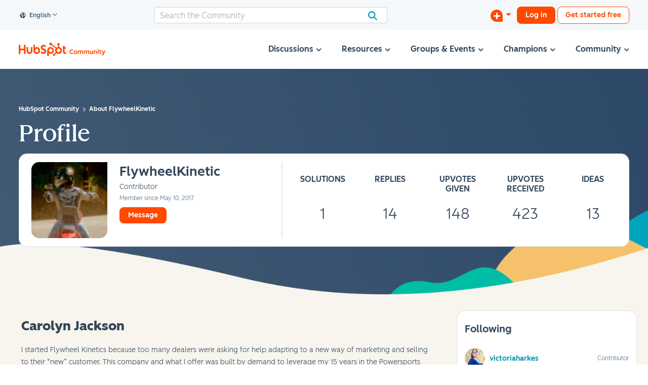

--- FILE ---
content_type: text/html;charset=UTF-8
request_url: https://community.hubspot.com/t5/user/viewprofilepage/user-id/8717
body_size: 103921
content:
<!DOCTYPE html><html prefix="og: http://ogp.me/ns#" dir="ltr" lang="en" class="no-js">
	<head>
	
	<title>
	HubSpot Community - About FlywheelKinetic - HubSpot Community
</title>
	
	
	<link rel="stylesheet" href="https://maxcdn.bootstrapcdn.com/font-awesome/4.7.0/css/font-awesome.min.css">


	<link rel="icon" href="/t5/image/serverpage/image-id/43730i6C3DB4AE2D3549FD/image-dimensions/16x16?v=v2"/>
	
	
	<meta content="Welcome to the HubSpot Community! Connect with peers, maximize your HubSpot knowledge, and learn how to grow better with HubSpot." name="description"/><meta content="width=device-width, initial-scale=1.0" name="viewport"/><meta content="text/html; charset=UTF-8" http-equiv="Content-Type"/><link href="https://community.hubspot.com/t5/user/viewprofilepage/user-id/8717" rel="canonical"/>
	<meta content="128" property="og:image:width"/><meta content="https://community.hubspot.com/t5/image/serverpage/image-id/43730i6C3DB4AE2D3549FD/image-dimensions/150x150?v=v2" property="og:image"/><meta content="community.hubspot.com" property="og:site_name"/><meta content="profile" property="og:type"/><meta content="72" property="og:image:height"/><meta content="https://community.hubspot.com/t5/user/viewprofilepage/user-id/8717" property="og:url"/><meta content="FlywheelKinetic" property="og:title"/><meta content="FlywheelKinetic" property="profile:username"/>
	
	
	
	    
            	<link href="/skins/6762586/53a6c93ca613252d008254a41dd2af5c/hubspot2025.css" rel="stylesheet" type="text/css"/>
            
	

	
	
	
	
	<!-- Twitter Card metadata: For Japanese Blog Articles only -->

	<meta name="description" property="og:description" content="Welcome to my HubSpot Community profile!" />
<meta name="google-site-verification" content="JhdbLb5-5cPIvkeSYPUWX4n-wvBOsUlTzu7NjgCxLjQ" />

<script>
	window.$start = performance.now();
	window.$stats = {};
	// We need to define this BEFORE the lib is loaded so it initializes properly with this config
	if ( !(new URL(location.href).searchParams.get('$bundle')) ) {
	window.__unocss = {
		  theme: {
			breakpoints: {
				'@s': '(max-width: 479px)',
				'@m': '(max-width: 767px)',
				'@l': '(max-width: 1023px)',
				'@xl': '(min-width: 1200px)',
			},
			px2rem: false,
		},
		/**
		/*	Within the RegEx rules below are named groups:
		/*	- <d> stands for direction, think top, right, bottom, left, x, y
		/*	- <g> stands for global, think values like auto|inherit|initial|revert|revert-layer|unset etc.
		/*	- <m> stands for modifier, used for sub-properties like "-size" in "background-size"
		/*	- <p> stands for property
		/*	- <s> stands for selector where applicable
		/*	- <u> stands for unit, default is px, no need to add that, for all other units, write them behind the value
		/*	- <v> stands for value
		/*/
		rules: [
			// if you need a class to be !important simply prefix the class in HTMl with ! (it's automatic)
			// animation/transition utilities
			[/^a:(?<p>[a-z\-]+)?\/?(?<dur>[\d.ms]+)?\/?(?<e>[a-z\-]+)?\/?(?<del>[\d.ms]+)?$/, ([, p, dur, e, del]) => (
				Object.entries({
					'transition-property': p || false,
					'transition-duration': dur || '236ms',
					'transition-timing-function': e || 'ease-in-out',
					'transition-delay': del || false,
				}).reduce((rules, [prop, value]) => {
					if ( value ) { rules[prop] = /^[\d\.]+$/.test(value) ? `${value}ms` : value.replace(/(?<!var\()(?<v>--\S+)/, `var(${value})`); }
					return rules;
				}, {})
			)],
			// border utilities
			// This one is a bit special, it's basically able to set a variety of properties if specified, the pattern is like
			// `b:<direction><color>/<width>/<style>/<radius>` if you want to omit certain values, you need the slash (/),
			// but with no value in between, so let's say you only want to set the border-style, you would do `b:///dashed`,
			// only the border-width: `t:/3`, only border-top-color: `b:tred`, all properties support CSS custom properties
			// and properties that have numeric values support also `calc()`, e.g. `b:t--color-red` and `t:blue/calc(100px/5)`
			// The order of properties is different than standard CSS which is `<width><style><color>` as in my experience
			// 90% of border styling are color, but we mostly write `1px solid <color>`, which is annoying, so this utility
			// defaults to `border-width: 1px` and `border-style: solid` which can of course easily be changed, but doing simply
			// `b:green` will result in a 1px solid green border in all directions, which cuts down on how much we have to type
			// if you don't like these defaults, it's quite simple to change it to whatever behaviour you like!
			// @limitations: This utility does NOT deal with any kind of border-image stuff, I can't even remember when I have
			// used this feature last, so not going to include it as a utility, if you really want to use it, write CSS...
			// @note: The strange looking negative lookaheads in the regex below are there to deal with 'reserved' word like
			// `transparent` or all kinds of named colors that would otherwise get chopped up by the direction indicators
			// workaround is simply using a hex color with 0 alpha, e.g. #0000...
			// TODO: Add in support for `outline`, don't want to make a separate util for it as it is relatively similar to
			// a border and mostly just annoying default focus behavior for lazy people who don't care about :focus...
			// TODO: Add support for border radius, probably best to take everything at the end (e.g. after <style>) and
			// split it by slashes, discard anything more than 4 and then apply them as border-radius would be applied
			/* TODO: think about how to implement fake directional borders (use box-shadow outlines for full ones)
				&r-fake {
					position: relative;

					&:after {
						color: red;
						content: '';
						position: absolute; top: 0; bottom: 0;
						width: 1px;
					}
				}
			*/
			[/^b:(?<d>[bi][se]|r(?![ego])|t(?![r])|l(?![aei])|b(?![eilru])|y(?![e])|x|o(?![lr]))?\(?(?<v>(?:[a-z\-]+?\([\S]+?\)|[^\s\(\)]+?)+?)\)?$/, ([, d, v]) => (
				({
					t: ['-top'],
					r: ['-right'],
					b: ['-bottom'],
					l: ['-left'],
					x: ['-right', '-left'],
					y: ['-top', '-bottom'],
					is: ['-inline-start'],
					ie: ['-inline-end'],
					bs: ['-block-start'],
					be: ['-block-end'],
				}[d] || ['']).reduce((rules, dir) => (
					(v || '')
						.split(/\/?(?<v>[a-z\-]+\([\S]+?\)+(?![,\)_])|[^\s\/]+)\/?/g)
						.filter((x) => x.trim())
						// handles shortcut values for inherit (`i`) and skip (`x`)
						// you can optionally specify border radius separated by _: `.b:red/1/solid/1px_2px_3px_4px`
						// but it has to be specified with the unit! slash-notation doesn't need the unit, will default to px
						// there's a special class `.b:none` to remove a border, but `.b:x/0` is shorter
						.map((x, i) => /^[\d\.]+$/.test(x) ? `${x}px` : x.replace(/(?<!var\()(--[^\s,/]+)/g, 'var($1)').replace(/_/g, ' ').replace(/^i$/g, 'inherit').replace(/^c$/g, 'currentColor').replace(/^s$/g, 'solid').replace(/^x$/g, ''))
						// we want always minimum 3 values, as we want to set defaults for width/style if not defined
						.reduce((arr, val, i, values) => (values.length < 3 ? [...values, ...Array(3-Math.min(values.length, 3)).fill(null)] : values), [])
						.reduce((ret, val, i, arr) => ({
							...ret,
							...({
								0: !['', 'none'].includes(val) ? { [({o: 'outline'}[d] || `border${dir}`) + '-color']: val } : {},
								1: ![''].includes(val) ? { [({o: 'outline'}[d] || `border${dir}`) + '-width']: arr[0] === 'none' ? '0' : val || '1px' } : {},
								2: ![''].includes(val) ? { [({o: 'outline'}[d] || `border${dir}`) + '-style']: val || 'solid' } : {},
								3: { 'border-radius': val },
								4: { 'border-radius': `${ret['border-radius']} ${val}` },
								5: { 'border-radius': `${ret['border-radius']} ${val}` },
								6: { 'border-radius': `${ret['border-radius']} ${val}` },
							}[i] || {})
						}), {})
				), {})
			)],
			/* OLD border version
			[/^(?<p>b):(?<d>[bi][se]|r(?![ego])|t(?![r])|l(?![aei])|b(?![eilru])|y(?![e])|x)?(?<g>inherit|initial|revert|revert-layer|unset)?(?<outline>o(?![lr]))?(?<color>[^\/\s:@]*)?\/?(?<width>[\d.]+|--[^\/\s:@]+|calc\(.*?\))?(?<u>[a-zA-Z%]+)?\/?(?<style>[^\/]*)?\/?(?<radius>[\S]+)?$/, ([, p, d, g, outline, color, width, u, style, radius]) => (
				{
					undefined: [''],
					t: ['-top'],
					r: ['-right'],
					b: ['-bottom'],
					l: ['-left'],
					x: ['-right', '-left'],
					y: ['-top', '-bottom'],
					is: ['-inline-start'],
					ie: ['-inline-end'],
					bs: ['-block-start'],
					be: ['-block-end'],
				}[d].reduce((rules, dir) => {
					// global values like auto, initial, revert will be captured by the <u> group
					Object.entries({
						[(outline ? 'outline' : `border${dir}`) + '-color']: color || g ? `${color?.replace(/(?<!var\()(?<v>--\S+)/, `var(${color})`) || ( g || '')}` : false,
						[(outline ? 'outline' : `border${dir}`) + '-width']: `${width?.replace(/(?<!var\()(?<v>--\S+)/, `var(${width})`) || '1'}${u || (!width?.startsWith('--') && !width?.includes('calc') ? 'px' : '')}`,
						[(outline ? 'outline' : `border${dir}`) + '-style']: `${style?.replace(/(?<!var\()(?<v>--\S+)/, `var(${style})`) || 'solid'}`,
						'border-radius': radius ? radius.split(/\//g).map((v) => (/^[\d\.]+$/.test(v) ? `${v}px` : v.replace(/(?<!var\()(?<v>--\S+)/, `var(${v})`))).join(' ') : false,
					}).forEach(([prop, value]) => {
						if ( value ) { rules[prop] = g ? g : value; }
					});
					
					return rules;
				}, {})
			)],
			*/
			[/^b:(?<c>circle)|(?:rad\(?(?<v>(?:[a-z\-]+?\([\S]+?\)|[^\s\(\)]+?)+?)\)?)$/, ([, c, v]) => (
				c ? { 'border-radius': '50%' } : (v || '')
					.split(/\/?(?<v>[a-z\-]+\([\S]+?\)+(?![,\)_])|[^\s\/]+)\/?/g)
					.filter((x) => x.trim())
					.map((x, i) => /^[\d\.]+$/.test(x) ? `${x}px` : x.replace(/(?<!var\()(--[^\s,/]+)/g, 'var($1)').replace(/_/g, ' ').replace(/^i$/g, 'inherit').replace(/^c$/g, 'currentColor').replace(/^x$/g, ''))
					.reduce((ret, val, i) => ({
						...ret,
						...({ 'border-radius': `${ret['border-radius'] || ''} ${val}` })
					}), {})
			)],
			// background: shorthand and advanced multi-value uncovered sub-property accessor
			// @note: if you encounter problems consider disabling this rule and swap it out
			// 		  for the commented out one below that just takes in custom properties
			[/^bg:(?<m>-[a-z]+)?_?(?<v>['"0-9A-Za-z .,\/()\-_!%#]+)$/, ([, m, v]) => ({
				[`background${m || ''}`]: v?.replace(/_/g, ' ')?.replace(/(?<!var\()(?<v>--\S+)/, `var(${v})`)
			})],
			// background[-prop]: variable/custom property interpolation, use like `bg:-image--var-name`
			// @note: swap with rule above if that one creates problems, it does this as well
			// [/^bg:(?<m>-[a-z]+)?_?(?<v>--.*|none)$/, ([, m, v]) => ({
			// 	[`background${m || ''}`]: /^none$/.test(v) ? 'none' : `var(${v})`
			// })],
			[/^bg:url\('?(?<v>[^'\s\)]+)'?\)$/, ([, v]) => ({ 'background-image': `url('${v}')` })],
			// background-color: Use custom property syntax for actual colors like `bg:--c-green`
			[/^bg:(?<v>current|transparent)$/, ([, v]) => ({ 'background-color': v?.replace('current', 'currentColor') })],
			// background-position: we only support the 1 value version with utils
			/* TODO: think about implementing these modifiers from the SCSS version
				@include modifiers((
					'b': 'bottom',
					'c': 'center',
					'l': 'left',
					'lb': 'left bottom',
					'lt': 'left top',
					'r': 'right',
					'rb': 'right bottom',
					'rt': 'right top',
					't': 'top',
				), $properties: 'background-position', $prefix: 'pos-', $separator: '-');
			*/
			[/^bg:(?<v>center|top|right|bottom|left)$/, ([, v]) => ({ 'background-position': v })],
			// background-repeat: we only support the 1 value version with utils
			[/^bg:(?<v>repeat-x|repeat-y|repeat|space|no-repeat)$/, ([, v]) => ({ 'background-repeat': v })],
			// background-size: only word values suported with utils
			[/^bg:(?<v>auto|cover|contain)$/, ([, v]) => ({ 'background-size': v })],
			// box-shadow
			[/^bs:(?<p>oi|o)?\/?(?<v>[^\s]+)?$/, ([, p, v]) => ({
				// `/([^\s\/]+\([\S]+?\))|\//g` => splits by slash except when they are between parenthesis like `calc(100px/2)`
				// `b`/`o` and `oi` are shortcuts for box-shadow outlines/borders (they don't affect the box-model), `o` creates
				// and outline outside of the box, `oi` one that does not go beyond the box-boundaries. This can be useful
				// for scenarios where you want a border in a certain state but not others and then have to set
				// `border-color: transparent` on those elements. But box-shadow outlines can't be direction controlled,
				// so they are only useful if the element should have a border on all sides
				'box-shadow': ({
					'o': '0 0 0 ',
					'oi': 'inset 0 0 0 ',
				}[p] || '') + v.split(/([^\s\/]+\([\S]+?\))|\//g).filter((x) => x).map((x) => (/^[\d\.]+$/.test(x) ? `${x}px` : x.replace(/(?<!var\()(--\S+)/, `var(${x})`))).join(' ')
			})],
			// cursor: just make sure you got the value right, unrestricted for brevity sake
			[/^c:(?<v>\S+)$/, ([, v]) => ({ 'cursor': v })],
			// display: There's a lot of different utilities summarized under the d: prefix, see preflights
			// still working on figuring out the best way to implement them as some might still require
			// browser prefixes, or target multiple properties etc.
			[/^(?<p>bg|d):(?<filter>blur|brightness|contrast|drop-shadow|grayscale|hue-rotate|invert|opacity|saturate|sepia)\(?(?<v>calc\([\S]+?\)|[^\s)]+)?\)?$/, ([, p, filter, v]) => ({
				[`${p === 'bg' ? 'backdrop-' : ''}filter`]: `${filter}(${v?.startsWith('calc') ? v : v?.replace(/\//g, ' ') || ''})`
			})],
			['d:b', { 'display': 'block' }],
			// `d:c(<name>/<type>)` || `d:c(<name>)` || `d:c`
			// https://developer.mozilla.org/en-US/docs/Web/CSS/container
			[/^d:c(?:\((?<n>[^\s\/]+)\/?(?<t>[^\s\/]+)?\))?$/, ([, n, t]) => ({ 'container': `${n || 'x'} / ${t || 'inline-size'}` })],
			['d:i', { 'display': 'inline' }],
			['d:ib', { 'display': 'inline-block' }],
			['d:none', { 'display': 'none' }],
			['d:hide', { 'visibility': 'hidden' }],
			['d:show', { 'visibility': 'visible' }],
			['d:invisible', {
				'border': '0',
				'clip': 'rect(1px, 1px, 1px, 1px)',
				'height': '1px',
				'outline': 'none',
				'overflow': 'hidden',
				'padding': '0',
				'position': 'absolute',
				'width': '1px',
			}], /* 1 */
			['d:f', { 'display': 'flex' }],
			['d:fi', { 'display': 'flex inline' }],
			['d:f-col', { 'flex-direction': 'column' }],
			['d:f-row', { 'flex-direction': 'row' }],
			['d:f-wrap', { 'flex-wrap': 'wrap' }],
			['d:fc-items-center', { 'align-items': 'center' }],
			['d:fc-justify-between', { 'justify-content': 'space-between' }],
			['d:fc-justify-center', { 'justify-content': 'center' }],
			// If functions are used the value wrapping with () is mandatory! `d:f(col/1/0/calc(3px*100))`
			[/^d:f\(?(?<dir>col|row)?\/?(?<grow>[\d.]+)?\/?(?<shrink>[\d.]+)?\/?(?<wrap>(?:no)?wrap(?:-\S+)?)?\/?(?<basis>[\S]+)?\)+?$/, ([, dir, grow, shrink, wrap, basis]) => (
				Object.entries({
					'flex-direction': { col: 'column', row: 'row' }[dir] || false,
					'flex-grow': grow || false,
					'flex-shrink': shrink || false,
					'flex-wrap': wrap || false,
					'flex-basis': /^[\d\.]+$/.test(basis) ? `${basis}px` : (basis || '').replace(/(?<!var\()(?<v>--\S+)/, `var(${basis})`) || false,
				}).reduce((rules, [prop, value]) => {
					if ( value ) { rules[prop] = value; }
					return rules;
				}, {})
			)],
			// order matters here, needs to be below the general `d:f` rule
			[/^d:f-(?<v>none|auto|initial)$/, ([, v]) => ({ 'flex': v })],
			// grid/flexbox gap, be careful though when using `d:g` it needs the gap defined within it's values
			// to properly calculate column width! so specify gap there if you use `d:g(<values>)`, it's fine to
			// use `d:gap` if you use `d:g` (without values) and define your template-columns yourself via CSS
			[/^d:gap(?<row>calc\([\S]+?\)|[^\s\/]+)?\/?(?<col>[^\s]+)?$/, ([, row, col]) => (
				Object.entries({
					'row-gap': col ? row : false,
					'column-gap': row ? col : false,
					'gap': (row && !col) ? row : false,
				}).reduce((rules, [prop, value]) => {
					if ( value ) { rules[prop] = /^[\d\.]+$/.test(value) ? `${value}px` : value.replace(/(?<!var\()(?<v>--\S+)/, `var(${value})`); }
					return rules;
				}, {})
			)],
			// flexbox/grid align and justify utils to be used like:
			// `.d:jself(center) or .d:j-self(center) or .d:js(center) or .d:aitems(start) or .d:a-items(start) or .d:ai(start)`
			[/^d:(?<d>a|j)-?(?<scope>c|i|s|t|content|items|self|tracks)[\(-](?<v>\S*?)\)?$/, ([, d, scope, v]) => (
				{ [`${{ a: 'align', j: 'justify' }[d]}-${{ c: 'content', i: 'items', s: 'self', t: 'tracks' }[scope] || scope}`]: v }
			)],
			// grid: format `d:g` to just set the display property, `d:g(<template-cols>/<gap/row-gap>?/<col-gap>?/<template-rows>?)`
			// TODO: Keep an eye on `grid-template-rows: masonry` support, it would be awesome, but is not supported as of 2023
			// it's technically implemented as the 4th via `grid-template-rows`: That one is a bit different, can't do it with
			// optional gap values, so even if no gaps should be defined, it needs to be written like `d:g(12/0/0/masonry)`
			// there is a special value `equal` that will make all rows equal height to the tallest one: `d:g(12/0/0/equal)`
			// the 4th value is basically a free-for-all, you can go crazy with stuff like `repeat(auto,minmax(calc(100vh/3),1fr)))`
			// to define the grid-template-rows, I use it rarely, but it's there if needed.
			[/^d:(?<p>g|gi)(?:\((?<v>[^\s]+)?\))?$/, ([, p, v], ctx) => (
				({
					'g': [ ['display', 'grid'] ],
					'gi': [ ['display', 'inline-grid'] ],
				}[p] || []).reduce((rules, [prop, value]) => {
					if ( value ) {
						//console.log('rule matcher args', p, v, ctx);
						// set the display property
						rules[prop] = value;
						// parse the grid config values and inject additional properties into the outer reduced array
						// depending on how many config values were provided, do not give unit to first value automatically
						// as it is the number of grid-columns and needs to be a unitless value for the internal calc(), it
						// can be a custom CSS property/variable or calc() resolving in a unitless number itself though,
						// meaning: `d:g(--var-cols/12px/calc(100px/4))` or `d:g(calc(48/4)/12px/calc(100px/4))` are fine.
						// Does it make sense to calc() within calc()? not sure... but it's possible ;).
						// If the first value has a unit, no automatic cols calculation will happen, but the value will
						// be used as a min-width of a grid-column letting the browser do the heavy lifting, this can be
						// very helpful not having to define any kind of @media queries for responsiveness!
						// `d:g(264px)` => `grid-template-columns: repeat(auto-fit, minmax(264px, 1fr));`
						// auto-fill vs auto-fit: https://css-tricks.com/auto-sizing-columns-css-grid-auto-fill-vs-auto-fit/
						if ( v ) {
							v = v.split(/\/?(?<v>[a-z\-]+\([\S]+?\)(?![,\)])+|[^\s\/]+)\/?/g).filter(x => x).map((x, i) => /^[\d\.]+$/.test(x) && i !== 0 ? `${x}px` : x.replace(/(?<!var\()(?<v>--\S+)/, `var(${x})`));
							// The last value can be 'fit' or 'fill' regardless of position to select auto-filling algo
							const f = /(fit|fill)/.test(v.at(-1)) ? v.pop() : 'fit';
							const props = ({
								1: [['grid-template-columns', v[0].startsWith('repeat(') ? v[0].replace(/_/g, ' ') : `repeat(auto-${f}, minmax(${/[\d\.]+[a-z%]+$/.test(v[0]) ? v[0] : `calc(100%/${v[0]})`}, 1fr))`]],
								2: [['grid-template-columns', v[0].startsWith('repeat(') ? v[0].replace(/_/g, ' ') : `repeat(auto-${f}, minmax(${/[\d\.]+[a-z%]+$/.test(v[0]) ? v[0] : `calc(100%/${v[0]} - ${v[1]})`}, 1fr))`], ['gap', v[1]]],
								3: [['grid-template-columns', v[0].startsWith('repeat(') ? v[0].replace(/_/g, ' ') : `repeat(auto-${f}, minmax(${/[\d\.]+[a-z%]+$/.test(v[0]) ? v[0] : `calc(100%/${v[0]} - ${v[2]})`}, 1fr))`], ['row-gap', v[1]], ['column-gap', v[2]]],
								4: [['grid-template-columns', v[0].startsWith('repeat(') ? v[0].replace(/_/g, ' ') : `repeat(auto-${f}, minmax(${/[\d\.]+[a-z%]+$/.test(v[0]) ? v[0] : `calc(100%/${v[0]} - ${v[2] || 0})`}, 1fr))`], ['row-gap', v[1]], ['column-gap', v[2]], ( v[3] === 'equal' ? ['grid-auto-rows', '1fr'] : ['grid-template-rows', ( v[3] ? v[3].replace(/_/g, ' ') : null )] )],
							}[Math.min(v.length, 4)] || []).forEach(([_p, _v]) => (rules[_p] = _v));
						}
					}
					return rules;
				}, {})
			)],
			[/^d:(?:g-?)?(?<p>col|row)\(?(?<v>\S+?)\)?$/, ([, p, v]) => ({ [`grid-${p === 'col' ? 'column' : 'row'}`]: v.replace(/_/g, ' ') })],
			// grid col/row span
			// regex captures everything after `d:span<v>` (or within parenthesis `d:span(<v>)`), syntax is:
			// variant a): `d:span<v[<col[<start>-<end?>]>/<row?[<start>-<end?>]>]>`
			// variant b): `d:span(<v[<col[<start>-<end?>]>/<row?[<start>-<end?>]>]>)`,
			// we deal with the value inside the matcher function and split it into it's components
			// TODO: Re-evaluate if the separate util is worth it as we can simply use `.d:g-col(<v>` and `.d:g-row(<v>)`
			[/^d:(?:g-?)?span\(?(?<v>(?:[a-z\-]+?\([\S]+?\)|[^\s\(\)]+?)+?)\)?$/, ([, v]) => (
				(v || '')
					.split(/\/?(?<v>[a-z\-]+\([\S]+?\)+(?![,\)_])|[^\s\/]+)\/?/g)
					.filter(x => x.trim())
					// don't need the auto-pixelator here, span values are unitless, but we support CSS vars
					//.map((x, i) => /^[\d\.]+$/.test(x) ? `${x}px` : x.replace(/(?<!var\()(--[^\s,/]+)/g, 'var($1)').replace(/_/g, ' '))
					.map((x, i) => x.replace(/(?<!var\()(--[^\s,/]+)/g, 'var($1)'))
					.reduce((rules, value, i) => ({
						...rules,
						...({
							// if useing CSS vars, specify the full value, like this it's most flexible
							0: { 'grid-column': value.includes('var(') ? value : value.split('-').map((x, i, a) => a.length === 1 ? `span ${x}` : x ).join(' / ') },
							1: { 'grid-row': value.includes('var(') ? value : value.split('-').map((x, i, a) => a.length === 1 ? `span ${x}` : x ).join(' / ') },
						}[i] || {})
					}), {})
			)],
			['d:noverflow', { 'overflow': 'hidden' }],
			// order (flexbox/grid), syntax: `d:order(?-?<v>)?`
			[/^d:order\(?(?<v>[-\d]+)\)?$/, ([, v]) => ({ 'order': v })],
			// display => overflow(-[x|y]) auto
			[/^d:scroll(?<m>-[xy])?$/, ([, m]) => ({ [`overflow${m || ''}`]: 'auto' })],
			['d:scroll', { 'overflow': 'auto' }],
			['d:scroll(x)', { 'overflow-x': 'auto' }],
			['d:scroll(y)', { 'overflow-y': 'auto' }],
			// it's a bit tricky to yield those ::selectors, but this is how it can be done...
			// question is: should we just preflight those as raw CSS instead of doing constructs like this?
			// the strings ship with the bundle, one way or the other, but as preflights at least the utils
			// are readable... and after all, there's nothing dynamic about them, simply creating overhead here
			// futhermore it's questionable to do it like that as it will most likely result in more
			// characters/bytes shipped than if it was just pure CSS...
			[/^(?<sel>d:scroll-nobar)$/, ([, sel], context) => {
				return `${context.constructCSS({
					'scrollbar-width': 'none', /* Firefox */
					'-ms-overflow-style': 'none',  /* IE 10+ */
				})}\n.${CSS.escape(sel)}::-webkit-scrollbar { width: 0; height: 0; }` /* WebKit */
			}],
			// pointer-events
			[/^e:(?<v>\S+)$/, ([, v]) => ({ 'pointer-events': v })],
			// object-fit: for image scaling
			[/^fit:(?<v>\S+)$/, ([, v]) => ({ 'object-fit': v })],
			// list-style: order of values is type | image | position, escape quotes with ^
			[/^l:(?<v>.{3,}?)?(?:_(?<url>.+?))?(?:_(?<pos>outside|inside))?$/, ([, v, url, pos]) => ({
				'list-style': `${v?.replaceAll('^', '"')} ${url || ''} ${pos || ''}`
			})],
			// margin and padding: supports basics plus custom properties (variables), optional directions and global word values
			[/^(?<p>m|p):(?<d>r(?!e)|[ltbxy]|[bi][se])?(?<v>(?:(?:-(?!-))?[\d._]+)|--\S+|calc\(.*?\))?(?<u>[a-zA-Z%]+)?$/, ([, p, d, v, u]) => (
				{
					undefined: [''],
					t: ['-top'],
					r: ['-right'],
					b: ['-bottom'],
					l: ['-left'],
					x: ['-right', '-left'],
					y: ['-top', '-bottom'],
					is: ['-inline-start'],
					ie: ['-inline-end'],
					bs: ['-block-start'],
					be: ['-block-end'],
				}[d].reduce((rules, dir) => {
					// global values like auto, initial, revert will be captured by the <u> group
					// TODO: not sure what the `.replaceAll('_', ' ')` is for, maybe a copy paste leftover from another rul?
					rules[`${{m: 'margin', p: 'padding'}[p]}${dir}`] = `${v?.replaceAll('_', ' ')?.replace(/(?<!var\()(?<v>--\S+)/, `var(${v})`) || ''}${u || (!v?.startsWith('--') && !v?.includes('calc') ? 'px' : '')}`;
					return rules;
				}, {})
			)],
			// opacity
			// technically the spec allows for percantage values, but we convert anything to float, makes things easier
			[/^o:(?<v>[\d.%]+|--\S+|calc\(.*?\))?$/, ([, v]) => ({
				'opacity': isNaN(parseFloat(v)) ? (v?.replace(/(?<!var\()(?<v>--\S+)/, `var(${v})`) || '') : ( parseFloat(v) <= 1 ? parseFloat(v) : parseFloat(v)/100 )
			})],
			// position utils
			[/^(?<p>pos):(?<d>r(?![e]|$)|[ltb])?(?<v>[\S]+)?$/, ([, p, d, v]) => (
				({
					'a': [ ['position', 'absolute'] ],
					'f': [ ['position', 'fixed'], ['backface-visibility', 'hidden'] ],
					'r': [ d ? ['right', null] : ['position', 'relative'] ],
					's': [ ['position', 'sticky'] ],
					'center': [ ['position', 'absolute'], ['top', '50%'], ['left', '50%'], ['transform', 'translate(-50%, -50%)'] ],
					'center-x': [ ['position', 'relative'], ['left', '50%'], ['transform', 'translateX(-50%) perspective(1px)'] ],
					'center-y': [ ['position', 'relative'], ['top', '50%'], ['transform', 'translateY(-50%) perspective(1px)'] ],
					'reset': [ ['position', 'static'] ],
					// direction utils, set the value falsy so we can set it within reduce
					't': [ ['top', null] ],
					'b': [ ['bottom', null] ],
					'l': [ ['left', null] ],
				}[d || v] || []).reduce((rules, [prop, value]) => {
					if ( value ) {
						rules[prop] = value;
					} else if ( d && v ) {
						rules[prop] = /^[\d\.]+$/.test(v) ? `${v}px` : v.replace(/(?<!var\()(?<v>--\S+)/, `var(${v})`);
					}
					return rules;
				}, {})
			)],
			/**
			/*	FLUID MEDIA CONTENT UTILS (IMG, VIDEOS, IFRAMES etc.)
			/*	1.	Element will be stretched to the full extend of the nearest realtively-positioned
			/*		ancestor.
			/*	2.	Element will be stretched to the entire viewport and follow the user's scrolling,
			/*		good for modal windows and overlays
			/*	3.	Add this class to the element that contains the fluid media content and do not forget
			/*		to define the aspect ratio like `.scale:frame(16/9)`.
			/*	4.	Add this class to the element that should scale in a specific ratio, useful for
			/*		fluid videos, iframes (maps anybody?), embeds but also images.
			/*	5.	Allows an image to be responsvie up to its container width but not exceeding
			/*		it's native size.
			/*/
			[/^scale:(?<v>[^\s(]+)\(?(?<ratio>[\d\/]+)?\)?$/, ([, v, ratio]) => (
				{
					'fit': [ ['bottom', '0'], ['left', '0'], ['margin', 'auto'], ['position', 'absolute'], ['right', '0'], ['top', '0'] ], /* 1 */
					'fullscreen': [ ['backface-visibility', 'hidden'], ['bottom', '0'], ['left', '0'], ['margin', 'auto'], ['position', 'fixed'], ['right', '0'], ['top', '0'] ], /* 2 */
					'frame': [ ['display', 'block'], ['position', 'relative'], ['aspect-ratio', (ratio ? `${ratio}` : null) ] ], /* 3 */
					// The padding hack is old-school now, we now have native aspect ratio, but for reference
					// I'll leave those here anyways, the calculation goes as follows: `9 / 16 * 100% = 56.25%`
					// So if a custom aspect ratio is needed one could simply apply `p:tcalc(2/12*100%)`
					//'frame(16/9)': [ ['padding-top', '56.25%'] ],
					//'frame(3/2)': [ ['padding-top', '66.66666%'] ],
					//'frame(4/3)': [ ['padding-top', '75%'] ],
					'content': [ ['bottom', '0'], ['left', '0'], ['margin', 'auto'], ['position', 'absolute'], ['right', '0'], ['top', '0'] ], /* 4 */
					'img': [ ['display', 'block'], ['height', 'auto'], ['max-width', '100%'] ], /* 5 */
					undefined: [],
				}[v].reduce((rules, [prop, value]) => {
					if ( value ) {
						rules[prop] = value;
					}
					return rules;
				}, {})
			)],
			/**
			/*	TEXT UTILS
			/*
			/*	1.	Enables font kerning in all browsers.
			/*		see also: http://blog.typekit.com/2014/02/05/kerning-on-the-web/
			/*	2.	Ensure that the node has a maximum width after which truncation can occur.
			/*	3.	Fix for IE 8/9 if 'word-wrap: break-word' is in effect on ancestor nodes.
			/*	4.	A little helper to increase the font-weight slightly without having to rely
			/*		on font-style. Especially useful to increase readability of very small type!
			/*/
			// This one is a bit special, it's basically able to set a variety of properties if specified, the pattern is like
			// `t:<color>/<font-size>/<line-height>/<font-weight>/<font-style>/<font-family>` if you want to omit certain values,
			// you need the slash (/), but with no value in between, so let's say you only want to set the font family,
			// you would do `t://///Arial`, only the font-weight: `t:///700`, only the color: `t:red`, all properties
			// support CSS custom properties and properties that have numeric values support also `calc()`, e.g. `t:--color-red`
			// and `t:blue/calc(100px/5)/calc(100px/4)`
			// TODO: support letter-spacing here or in separate utility?
			// TODO: support other functions than calc(), clamp() in particular, but basically all CSS math functions
			[/^(?<p>t):(?<color>[^\/\s:@]*)?\/?(?<size>[\d.]+|--[^\/\s:@]+|calc\(.*?\))?(?<u>[a-zA-Z%]+)?\/?(?<lh>[\d.]+|--[^\/\s:@]+|calc\(.*?\))?(?<lhu>[a-zA-Z%]+)?\/?(?<weight>[\d.]+|--[^\/\s:@]+|calc\(.*?\))?\/?(?<style>[^\/\s:@]*)?\/?(?<family>[^\/\s:@]*)?$/, ([, p, color, size, u, lh, lhu, weight, style, family]) => (
				Object.entries({
					'color': color ? `${color?.replace(/(?<!var\()(?<v>--\S+)/, `var(${color})`) || ''}` : false,
					'font-size': size || size === '0' ? `${size?.replace(/(?<!var\()(?<v>--\S+)/, `var(${size})`) || ''}${u || (!size?.startsWith('--') && !size?.includes('calc') ? 'px' : '')}` : false,
					'line-height': lh || lh === '0' ? `${lh?.replace(/(?<!var\()(?<v>--\S+)/, `var(${lh})`) || ''}${lhu || ''}` : false,
					'font-weight': weight ? `${weight?.replace(/(?<!var\()(?<v>--\S+)/, `var(${weight})`) || ''}` : false,
					'font-style': style ? `${style?.replace(/(?<!var\()(?<v>--\S+)/, `var(${style})`) || ''}` : false,
					'font-family': family ? `${family?.replace(/(?<!var\()(?<v>--\S+)/, `var(${family})`) || ''}` : false,
				}).reduce((rules, [prop, value]) => {
					if ( value ) { rules[prop] = value; }
					return rules;
				}, {})
			)],
			// font-family
			// This utility isn't really meant to define full font-stacks, you may try to use the general utility
			// like `t://///Arial` even though it's questionable to use like that. By default it just applies the global CSS
			// keywords for font-family, including such as ui-serif etc. which are not supported by browsers today
			// the power of this one is that it will also look for pre-defined custom CSS properties/variables at
			// :root level with the specific pattern of `---t-family-<keyword>`, if found it will use the variable
			// value. In this way font stacks can easily be defined via such variables. Besides the standrad spec
			// keywords, it also supports some custom short ones: sans => sans-serif, mono => monospace, ui => system-ui
			// TODO: Make variable names configurable via theme or at least the prefix and allow passing in the specific
			// `--t-family-<name>` variable via CSS class as well, like this we could reference full font stacks without
			// making things too ugly? How can we access theme within rules?
			[/^t:(?<v>serif|sans-serif|sans|monospace|mono|cursive|fantasy|system-ui|ui|ui-serif|ui-sans-serif|ui-monospace|ui-rounded|emoji|math|fangsong)$/, ([, v]) => ({ 'font-family': !!getComputedStyle(document.documentElement).getPropertyValue(`---t-family-${v}`) ? `var(---t-family-${v})` : v.replace(/^(sans|mono|ui)$/gi, x => ({'sans': 'sans-serif', 'mono': 'monospace', 'ui': 'system-ui'}[x])) })],
			// font-style
			// Shortcuts for what is doable with the 'general' utility above as well, the key word `normal`
			// is already used by the font-weight utility below, so `t:regular` is used to set `font-style: normal`
			// specifying the angle for `font-style: oblique 20deg` is supported as well with `t:oblique/20`
			// valid angle values are +-90deg, but most fonts don't support it anyways...
			[/^t:(?<v>italic|oblique|regular)\/?(?<deg>-?\d{1,2})?$/, ([, v, deg]) => ({ 'font-style': `${v.replace('regular', 'normal')}${deg ? ` ${deg}deg`: ''}` })],
			// font-weight
			// Those are shortcuts which can all be achieved by using the above 'general' utility as well, but they
			// are still included for convenience, lighter/bolder are relative-to-parent font-weights (see MDN)
			// this util has a feature where it looks for custom CSS properties (variables) defined at `:root` level
			// that match the specific pattern of `---t-weight-<word|weight>`, if found, it will use those instead of
			// the actual word or numeric weight, this allows to re-define what those words/weights mean in terms of
			// actual font-weight, e.g. if default for `font-weight: normal` is 400, if you set `---t-weight-normal: 300`
			// at `:root` level and use the utility `t:normal` on some element, it's font-weight will now be 300
			// these custom CSS properties/variables are intentionally prefixed with 3! dashes (---) to hopefully avoid
			// any conflicts with 'regularly' defined custom CSS variables which accidentially have the same name!
			[/^t:(?<v>lighter|bolder|thin|normal|bold|heavy|\d00)$/, ([, v]) => ({ 'font-weight': !!getComputedStyle(document.documentElement).getPropertyValue(`---t-weight-${v}`) ? `var(---t-weight-${v})` : v.replace('thin', '100').replace('heavy', '900') })],
			// `t:boldest` applies a text-shadow which adds to the visual boldness of text regardless of font-weight applied
			['t:boldest', { 'text-shadow': '0 0 0.3px currentColor' }],
			// text-align: we only support the 1 value version with utils, the string thing seems fringe anyways
			// additionally we convert left/right 'absolute' values to start/end which is text-direction aware
			// `justify-all` and `match-parent` are in the spec but seem very poorly supported!
			[/^t:(?<v>start|end|left|right|center|justify|justify-all|match-parent)$/, ([, v]) => ({ 'text-align': v.replace('left', 'start').replace('right', 'end') })],
			// text-decoration
			// We don't support multiple text-decoration-line values, if you really need that, specify it via multiple classes
			// text-decoration-skip is also not supported as browser support is 0, but text-decoration-skip-ink is supported
			// There is a shortcut `t:del` which translates to `t:line-through` automatically.
			// `blink` is deprecated and only Opera and Safari still support it...We don't, it's bullshit UX anyways...
			// A text-decoration-line value has to be defined, otherwise this util won't catch, the other additional properties
			// can be omitted, the format is `t:<decoration-line>/<style>/<color>/<thickness>/<skip-ink>
			[/^t:(?<line>none|underline|overline|line-through|del)\/?(?<style>solid|double|dotted|dashed|wavy|--[^\/\s:@]+)?\/?(?<color>[^\/\s:@]*)?\/?(?<width>[\d.]+|--[^\/\s:@]+|calc\(.*?\))?(?<u>[a-zA-Z%]+)?\/?(?<skip>none|auto|all|--[^\/\s:@]+)?$/, ([, line, style, color, width, u, skip]) => (
				Object.entries({
					'text-decoration-line': line ? `${line?.replace(/(?<!var\()(?<v>--\S+)/, `var(${line})`).replace('del', 'line-through') || ''}` : false,
					'text-decoration-style': style ? `${style?.replace(/(?<!var\()(?<v>--\S+)/, `var(${style})`) || ''}` : false,
					'text-decoration-color': color ? `${color?.replace(/(?<!var\()(?<v>--\S+)/, `var(${color})`) || ''}` : false,
					'text-decoration-thickness': width || width === '0' ? `${width?.replace(/(?<!var\()(?<v>--\S+)/, `var(${width})`) || ''}${u || (!width?.startsWith('--') && !width?.includes('calc') ? 'px' : '')}` : false,
					'text-decoration-skip-ink': skip ? `${skip?.replace(/(?<!var\()(?<v>--\S+)/, `var(${skip})`) || ''}` : false,
				}).reduce((rules, [prop, value]) => {
					if ( value ) { rules[prop] = value; }
					return rules;
				}, {})
			)],
			// text-tranform
			[/^t:(?<v>capitalize|caps|lowercase|lcase|uppercase|ucase)$/, ([, v]) => ({
				'text-transform': v.replace('caps', 'capitalize').replace('lcase', 'lowercase').replace('ucase', 'uppercase')
			})],
			['t:break', { 'word-wrap': 'break-word' /* 4 */ }],
			['t:nowrap', { 'white-space': 'nowrap' }],
			// TODO: not sure if this even does something visually, what is it's purpose? remove it?
			['t:kern', { '-webkit-font-feature-settings': '"kern" 1', 'font-feature-settings': '"kern" 1', '-webkit-font-kerning': 'normal', 'font-kerning': 'normal', 'text-rendering': 'optimizeLegibility' }], // 1
			['t:truncate', { 'max-width': '100%' /* 2 */, 'overflow': 'hidden', 'text-overflow': 'ellipsis', 'white-space': 'nowrap', 'word-wrap': 'normal' /* 3 */ }],
			// transform
			// transform function values are very diverse, just write them as usual separated with commas just NO spaces!
			// You can use `calc()` or custom css properties `--some-var` if they are allowed to be used for function values
			// we can't cast non-pixel values to pixels either, because different functions have different inputs, like `scale()`
			// for example expects unitless values, so for the values, you do need to specify the unit if appropriate
			// Does NOT support specifying multiple transform functions in one call, write proper CSS for a use-case like that!
			// Does support transform-origin/box/style with the appropriate prefix `b|o|s` e.g. `.tr:o(center/50px)`
			// note that the classname consistently has to encapsulate the value in parenthesis, e.g. `.tr:rotate(120deg)`, but
			// also `.tr:o(--some-var/calc(100px/2))` => `transform-origin: var(--some-var) calc(100px/2);`
			// The order of the transform functions in the RegEx matters, so don't touch!
			[/^tr:(?<p>[bo]|s(?![ck]))?(?<fn>matrix3d|matrix|none|perspective|rotate3d|rotateX|rotateY|rotateZ|rotate|scale3d|scaleX|scaleY|scaleZ|scale|skewX|skewY|skew|translate3d|translateX|translateY|translateZ|translate)?\((?<v>[^\s]+)?\)$/, ([, p, fn, v]) => ({
				[{
					b: 'transform-box',
					o: 'transform-origin',
					s: 'transform-style',
					undefined: 'transform',
				}[p]]: p
					// `/\/(?![\S]+\))/g` => splits by slash except when they followed by `)` like `calc(100px/2)`
					? v.split(/\/(?![\S]+\))/g).map((x) => (/^[\d\.]+$/.test(x) ? `${x}px` : x.replace(/(?<!var\()(--\S+)/, `var(${x})`))).join(' ')
					: fn.match(/none/) ? fn : `${fn}(${v?.replace(/(?<!var\()(?<v>--\S+)/g, `var(${v})`)})`
			})],
			// width & height
			[/^(?<p>w|h):(?<m>min|max|screen)?(?<v>[\d.]+|--\S+|calc\(.*?\))?(?<u>[a-zA-Z%]+)?$/, ([, p, m, v, u]) => (
				{
					undefined: [''],
					min: ['min-'],
					max: ['max-'],
					screen: [(rules) => (rules[`${{w: 'width', h: 'height'}[p]}`] = `100v${p}`)]
				}[m].reduce((rules, mod) => {
					if ( mod instanceof Function ) { mod(rules); return rules; }
					// global values like auto, initial, revert will be captured by the <u> group
					// replacing _ with ' ' allows for escaping required spaces in calc +/- operations like calc(100% - 32px)
					rules[`${mod}${{w: 'width', h: 'height'}[p]}`] = `${v?.replace(/(?<!var\()(?<v>--\S+)/, `var(${v})`).replaceAll('_', ' ') || ''}${u || (!v?.startsWith('--') && !v?.includes('calc') ? 'px' : '')}`;
					return rules;
				}, {})
			)],
			[/^z:(?<v>.+)$/, ([, v]) => ({ 'z-index': v.replace(/(?<!var\()(?<v>--\S+)/, `var(${v})`) })],
			// debug/dev tools, simply add the class `?` to an element and it will make itself very visible ;)
			// It might very often be the case that you need to overrule existing styles that conflict with the
			// dev tool class, so just prefix with `!` to make everything !important.
			[/^(\?)$/, (_, { constructCSS, generator }) => (
				`@keyframes __imhere{0%{box-shadow:inset 0 0 0 2px red}100%{box-shadow:inset 0 0 0 6px yellow}}\n${constructCSS({ animation: '__imhere 0.5s ease-in-out alternate infinite' })}`
			)],
			// create a box around an element, good for highlighting stuff
			// arrows can be useful for screenshots, try it out with `?[]>`, `?[]^`, `?[]<`, `?[]>t` etc.
			[/^(?<sel>\?\[(?<inset>[0-9-]+)?\/?(?<width>\d+)?\](?:(?<arrow>\>|\<|\^)(?<top>t)?)?\/?(?<hue>\d+)?\/?(?<opacity>[\d.%]+)?)$/, ([, sel, inset, width, arrow, top, hue, opacity], ctx) => (
				`${ctx.constructCSS({
					overflow: 'visible !important',
					position: 'relative',
				})}${ arrow ? `\n.${CSS.escape(sel)}:before {
					color: hsl(${hue || 0} 100% 50%) !important;
					content: '↗' !important;
					font-size: 36px !important; font-weight: 300 !important; line-height: 1 !important;
					position: absolute; ${top ? `top: -${Math.abs(inset || 0)}px` : `bottom: -${Math.abs(inset || 0)}px`}; ${arrow === '<' ? `right: -${Math.abs(inset || 0)}px` : `left: ${ arrow === '^' ? '50%' : `-${Math.abs(inset || 0)}px` }`};
					transform: translate(${arrow === '<' ? '150%' : `${arrow === '^' ? '-50%' : '-150%'}`}, ${ top ? '-125%' : '125%'}) ${arrow === '<' ? 'rotate(-90deg)' : arrow === '^' ? 'rotate(-45deg)' : ''} ${ top ? `scale(${arrow === '<' ? '-1,1' : arrow === '^' ? '-1' : '1,-1'})` : ''};
					z-index: 9999 !important;
				}` : ''}\n.${CSS.escape(sel)}:after {
					box-shadow: inset 0 0 0 ${Math.abs(inset || 0)}px hsl(${hue || 0} 100% 50% / ${opacity || .1}) !important;
					content: '' !important;
					inset: ${inset || 0}px !important;
					margin: 0 !important; padding: 0 !important;
					outline: ${width || 1}px solid hsl(${hue || 0} 100% 50%) !important;
					position: absolute !important;
					transform: none !important;
					z-index: 9999 !important;
				}`
			)],
			// and the dev grid overlay
			[/^(?<sel>\?#\(?(?<s>\d+)?\/?(?<o>[\d.]+)?\/?(?<h>[\d]+)?(?<r>r)?\)?)$/, ([, sel, s, o, h, r], ctx) => (
				`${ctx.constructCSS({
					'position': 'relative',
				})}\n.${CSS.escape(sel)}:before {
					background-image: linear-gradient(hsl(${ h ? h : '0'} 100% ${ h ? '50%' : '0%'} / ${ o ? o : '.12'}) 1px, transparent 1px), linear-gradient(90deg, hsl(${ h ? h : '0'} 100% ${ h ? '50%' : '0%'} / ${ o ? o : '.12'}) 1px, transparent 1px);
					/*background-position: -1px -1px, -1px -1px;*/
					background-size: ${ s ? `${s}px ${s}px, ${s}px ${s}px` : '24px 24px, 24px 24px'};
					box-shadow: inset 0 0 0 1px hsl(${ h ? h : '0'} 100% ${ h ? '50%' : '0%'} / ${ o ? o : '.12'});
					content: '';
					position: absolute; top: 0; bottom: 0; left: 0; right: 0;
					width: 100%;
					z-index: 10000;
				}\n.${CSS.escape(sel)} > [class*="${CSS.escape('b:')}"] {
					border-color: red !important; border-radius: 0 !important;
				}\n.${CSS.escape(sel)} > :not([class*="${CSS.escape('b:')}"]) {
					border-radius: 0 !important; box-shadow: inset 0 0 0 1px red !important;
				}${ r ? `\n.${CSS.escape(sel)}:after {
					background-image: linear-gradient(hsl(0 100% 0% / 1) 1px, transparent 1px), linear-gradient(90deg, hsl(0 100% 0% / 1) 1px, transparent 1px), linear-gradient(90deg, hsl(0 100% 0% / 1) 1px, transparent 1px), linear-gradient(-90deg, hsl(0 100% 0% / 1) 1px, transparent 1px);
					background-position: left bottom;
					background-repeat-y: no-repeat;
					background-size: ${ s ? `${s/2}px 6px, ${s/2}px 6px, ${s}px 11px, 100% 11px` : '6px 6px, 6px 6px, 12px 11px, 100% 11px'};
					content: attr(data-width);
					display: block;
					font-size: 10px; line-height: 1;
					padding-bottom: 16px;
					position: absolute; top: 0; left: 0;
					text-align: center;
					transform: translateY(-125%);
					width: 100%;
				}` : '' }`
			)],
		],
		shortcuts: [
			// you could still have object style
			/*{
				'forum-nav-bar': '!bg:cyan',
			},*/
			// dynamic shortcuts
			//[/^btn-(.*)$/, ([, c]) => `bg-${c}-400 text-${c}-100 py-2 px-4 rounded-lg`],
		],
		variants: [
			// Allows targeting child/sub elements of the element the util is applied to
			// Any valid combinator (or none) are supported, just add the child selector between pipes `|`
			// and add the util after, give that class to the wrapping element of whatever should be targeted
			// this helps a lot for use-cases where every child (imagine a ul>li structure) should get the
			// same styles, with regular utils, every li has to have all util classes, which is very
			// redundant and one of the major downsides of utility-based CSS approaches. With the help of this
			// variant this is a thing of the past as only one class has to be defined on the parent targeting
			// any and all decendent nodes with the appropriate selector.
			// `|>li|bg:red` => `.\|\>li\|bg\:red > li { background-color: red; }`
			{
				name: 'combinators',
				match: (matcher) => {
					const rx = /^\|(?<combinator>[>+~])?(?<selector>\S+)\|(?<util>\S+)$/;

					if ( !rx.test(matcher) ) { return matcher; }

					const { groups: { combinator, selector, util } } = matcher.match(rx);

					// the combinator is optional, but makes no sense to continue without selector or util
					if ( !selector || !util ) { return matcher; }

					//console.log('Found combinator match', `(selector) ${combinator} ${selector}`, util);

					return {
						matcher: util,
						selector: (s) => `${s} ${combinator || ''} ${selector}`,
					}
				},
				multipass: false,
				//order: -1,
			},

			// Targets basically every advanced CSS selector and pesudo content if they are prefixed with a colon `:`
			// this is very powerful as it allows targeting stuff like `:not(:last-child)` purely through CSS
			// classes, like `.b:b1/red::not(:last-child)` or `.t:bold::after` the double colon separator is needed
			// so we can actually do stuff like `:not(:last-child)`, which wouldn't work with a single colon (or put
			// differently: I'm too dumb to figure out the regex to do that!)
			// TODO: Figure out why those don't work in conjunction with combinator variants
			{
				name: 'pseudo',
				match: (matcher, ctx) => {
					const rx = /^[^:|]+:[^:]+(?<pseudoclass>:\S+)$/;
					//if ( !/:(:.+)$/.test(matcher) ) { return matcher; }
					if ( !rx.test(matcher) ) { return matcher; }

					const { groups: { pseudoclass } } = matcher.match(rx);

					// You can define any custom pseudo-classes and their selector interpolations here
					const custom = function(pc, s) {
						return {
							':hocus': `${s}:hover, ${s}:focus`,
							':hocus-within': `${s}:hover, ${s}:focus-within`,
						}[pc];
					};

					//console.log('Pseudoclass match found', matcher, pseudoclass);

					return {
						// slice pseudo-class and pass to the next variants and rules
						matcher: (pseudoclass ? matcher.slice(0, -(pseudoclass.length)) : matcher),
						selector: (s) => (pseudoclass ? custom(pseudoclass, s) || `${s}${pseudoclass}` : s),
					}
				},
				// doesn't really work yet, probably my fault (regex?), not that important, specify two classes meanwhile
				multipass: false,
				//order: -1,
			},

			// Converts `©(width>500px)` to `@container(width>500px)` to be dealt with by the atrule variant
			// => meh: I prefer the shortcut atrules like @c, @s, @l...
			/*{
				name: '©rules',
				match: (matcher, ctx) => {
					if ( !matcher.includes('©') ) { return matcher; }

					return {
						matcher: matcher.replace(/©/g, '@container'),
					}
				},
				multipass: false,
			},*/

			// @rules
			{
				name: '@rules',
				match: (matcher, ctx) => {
					const rx = /^\S+:\S+(?<atrule>@[^:]+)/;

					if ( !rx.test(matcher) ) { return matcher; }

					const { groups: { atrule } } = matcher.match(rx);

					/**
					/*	We want to support a variety of @rules, not all make sense to be specified via classes
					/*	but the goal is to support:
					/*	- pre-configured theme breakpoints which are mapped to @media, they are simply a string
					/*	  with the exact syntax of a regular CSS media query, this allows for complex breakpoints
					/*	  with logical operators etc. without creating a massive parsing overhead here.
					/*	- on-the-fly evaluated breakpoints to be specified like CSS 4 range queries:
					/*	  `@(<|<=|=|>=|>)<number><unit>(width|height)(<|<=|=|>=|>)<number><unit>` supporting `width` and `height`
					/*	  There's a limit on how far I think it makes sense to go with supporting the offical spec
					/*	  it would get highly complex to implement all of it, so for now as we want to translate
					/*	  those expressions into the wider supported min-<prop> max-<prop> syntax, once browser support
					/*	  for range syntax is not that recent anymore, it should be easy to simply evaluate and forward
					/*	  complex range syntax queries with multiple conditions and operators. An implementation detail
					/*	  worth noting is the use of `=` (which usually makes 0 sense for media queries, who wants to
					/*	  specify an exact pixel value where styles apply?) to communicate values for props, so for example
					/*	  you'd specify the orientation feature (normally `@media (orientation: landscape)`) like
					/*	  `@orientation=landscape` or `@media(orientation=landscape)` or `@(orientation=landscape) (all valid)
					/*	- @supports(display=grid) => https://css-tricks.com/how-supports-works/
					/*	- @layer(name),
					/*	- @container((<|<=|=|>=|>)<number><unit>(width|height)(<|<=|=|>=|>)<number><unit>),
					/*	  => if none of those 3 keywords are found, @media, is assumed by default, as values can
					/*	  contain colons (:) we 'escape' those within the CSS class names with `=` as the colon
					/*	  is already used for pseudo classes this goes also for stuff like `@supports(selector(=last-child))`
					/*	  and is then translated to `@supports (selector(:last-child))`
					/*/

					function transform(atrule) {
						//console.log('transform', atrule, ctx.theme.breakpoints[atrule], ctx.theme);
						// Check theme config for matching breakpoint (with or without the @) and return that early
						if ( ctx.theme.breakpoints[atrule] || ctx.theme.breakpoints[atrule.substring(1)] ) {
							return `@media ${(ctx.theme.breakpoints[atrule] || ctx.theme.breakpoints[atrule.substring(1)])}`;
						}

						let { groups: { at, rule } } = atrule.match(/^@(?<at>media|c|container|l|layer|s|supports)?(?<rule>\S+)$/);

						// Map @rule shortcuts like @c, @l, @s, those are different from theme breakpoints as they have a value!
						// => @l(<layer-name>), @s(display=grid), @c(width>618px)
						at = {
							c: 'container',
							l: 'layer',
							s: 'supports',
						}[at] || at;

						const operators = {
							'&&': () => ') and (',
							'||': () => '), (',
							'!': () => '), not all and (',
							'<': (p, inv) => (!inv ? `max-${p}: ` : `min-${p}: `),
							'<=': (p, inv) => (!inv ? `max-${p}: ` : `min-${p}: `),
							'=': () => ':',
							'>=': (p, inv) => (!inv ? `min-${p}: ` : `max-${p}: `),
							'>': (p, inv) => (!inv ? `min-${p}: ` : `max-${p}: `),
						};
						let invert = false;
						let property = 'width';

						// Unwarp @rule from parenthesis if it comes in wrapped
						rule = (rule.startsWith('(') ? rule.substring(1, rule.length-1) : rule);
						// Deal with simple values with no operators like @320px, prefix so it transforms to `max-width`
						// this allows something like `bg:red@320` to translate to `@media (max-width: 320px)`
						rule = rule.replace(/^(?<v>[\d.]+)(?<u>[a-z%]{1,4})?$/, (m, v, u) => `<${v}${u || 'px'}`);
						// Deal with range syntax, anything else won't be matched, transform into CSS3 conditions
						// don't check for proper units here, stop being lazy and write them...
						rule = rule.replace(/(?<left>[^<>=\s]+)?(?<oleft><=|>=|=|<|>)?(?<prop>width|height)(?<oright><=|>=|=|<|>)(?<right>[^<>=\s]+)/, (match, left, oleft, prop, oright, right) => {
							invert = !!oleft;
							property = prop;
							return `${oleft||''}${left||''}${oleft ? '&&' : ''}${oright}${right}`;
						});
						// Use `.split()` with a RegEx and a capturing group to include the separators
						const parts = rule.split(/([^<>=&|!]+)?(&&|\|\||!|<=|>=|=|<|>)([^<>=&|!]+)/).filter(x => x);
						const result = parts.reduce((r, v, i, arr) => {
							if ( operators[v] ) {
								r.push(operators[v](property, invert));
								// Only applies to range syntax, we have to invert the first operator, then reset the var
								invert = false;
							} else {
								// Resolve custom CSS properties/variables, we can't use them in @rules
								// a bit like https://github.com/WolfgangKluge/postcss-media-variables
								if ( v.startsWith('--') ) {
									v = getComputedStyle(document.documentElement).getPropertyValue(v).trim() || `${v}__var-undefined`;
								}
								// Cast unitless numeric values to pixels
								r.push((/^[\d\.]+$/.test(v) ? `${v}px` : v));
							}
							// Add closing parenthesis if we reached the end
							(i == arr.length-1 && !(at || '').includes('layer')) && r.push(')');

							return r;
						}, ['@', (at || 'media'), `${!(at || '').includes('layer') ? ' (' : ' '}`]).join('');

						//console.log(result);

						return result;
					}

					return {
						// slice @rule and pass to the next variants and rules
						matcher: matcher.replace(atrule, ''),
						//selector: (s) => s,
						handle: (input, next) => {
							//console.log('input', input, 'next', next);
							return next({
								...input,
								parent: `${input.parent ? `${input.parent} $$ ` : ''}${transform(atrule)}`,
							})
						},
					}
				},
				multipass: true,
			},

			// Adds !important to a rules resulting CSS if the class is prefixed with !, e.g. `!t:red`
			{
				name: 'important',
				match: (matcher, ctx) => {
					if ( !matcher.startsWith('!') ) { return matcher; }

					return {
						matcher: matcher.slice(1),
						// body is an array of tuples like `[ [<prop>, <value>], [<prop>, <value>] ]`
						body: (body) => {
							body.forEach(([prop, val], i, arr) => {
								arr[i] = [prop, ( val ? val += ' !important' : val )];
							});
							return body;
						},
					}
				},
				multipass: false,
			},
		],
		preflights: [
		 	{
		 		layer: 'recss',
				//getCSS: async () => (await fetch('my-style.css')).text(),
				// `:` (colon) needs double escaping when used in template literal! e.g. `<foo>\\:<bar>`
				getCSS: ({ theme }) => `
					/**
					/*	Little pseudo content helpers.
					/*/
					[data-before]:before {
						content: attr(data-before);
					}
					[data-after]:after {
						content: attr(data-after);
					}
					[data-class]:after {
						content: attr(class);
					}

					/**
					/*	Yes, invalid attribute, but no browser cares, useful for easily showing/hiding entire blocks
					/*	based on FreeMarker/JS conditions. Use like <div class="..." if="{somebooleanexpression?c}">.
					/*/
					[if="false"] {
						display: none !important;
					}

					/**
					/*	Use for elements that should only be visible when handled by JavaScript, it's the JS code's
					/*	responsibility to remove this class once it has done whatever it's doing. Useful for
					/*	pre-rendering markup in FreeMarker and then progressively enhance it with JS.
					/*/
					.js--only {
						display: none !important;
					}

					/** TODO: IMPLEMENT THESE DYNAMICALLY! **/

					/**
					/*	LAYOUT, DISPLAY & POSITIONING UTILS
					/*	1. Completely remove from the flow but leave available to screen readers.
					/*	2. Fix for Firefox bug: an image styled 'max-width:100%' within an
					/*		inline-block will display at its default size, and not limit its width to
					/*		100% of an ancestral container.
					/*	3. The space content is one way to avoid an Opera bug when the
					/*		'contenteditable' attribute is included anywhere else in the document.
					/*		Otherwise it causes space to appear at the top and bottom of the
					/*		element.
					/*	4. The use of 'table' rather than 'block' is only necessary if using
					/*		':before' to contain the top-margins of child elements.
					/*	5. Make sure fixed elements are promoted into a new layer, for performance
					/*		reasons.
					/*	6. Element will be absolutely centered inside the nearest relatively-positioned ancestor.
					/*	7. Element will be centered horizontally regardless of width. Setting 'transform: perspective(1px)'
					/*		prevents element from being blurry if positioned on a "half-pixel", alternatively, setting
					/*		'transform-style: preserve-3d;' on the parent element has the same effect!
					/*	8. Element will be centered vertically regardless of height. Setting 'transform: perspective(1px)'
					/*		prevents element from being blurry if positioned on a "half-pixel", alternatively, setting
					/*		'transform-style: preserve-3d;' on the parent element has the same effect!
					/*	9. Fix for Chrome 44 bug. https://code.google.com/p/chromium/issues/detail?id=506893
					/*	10. Setting percentage height is rather rare, not worth the bloat of all utility classes
					/*/

					.d\\:ib-fix {
						font-size: 0;
						line-height: 0;
					}

					.d\\:ib-fix > *,
					.d\\:ib-fix *:before,
					.d\\:ib-fix *:after {
						font-size: initial;
						line-height: initial;
						vertical-align: middle;
					}

					.d\\:f-col-r {
						-webkit-box-orient: vertical;
						-webkit-box-direction: reverse;
						-webkit-flex-direction: column-reverse;
								-ms-flex-direction: column-reverse;
										flex-direction: column-reverse;
					}

					.d\\:f-row-r {
						-webkit-box-orient: horizontal;
						-webkit-box-direction: reverse;
						-webkit-flex-direction: row-reverse;
								-ms-flex-direction: row-reverse;
										flex-direction: row-reverse;
					}

					.d\\:f-wrap-r {
						-webkit-flex-wrap: wrap-reverse;
								-ms-flex-wrap: wrap-reverse;
										flex-wrap: wrap-reverse;
					}

					.d\\:fc-items-start {
						-webkit-box-align: start;
						-webkit-align-items: flex-start;
								-ms-flex-align: start;
										align-items: flex-start;
					}

					.d\\:fc-items-end {
						-webkit-box-align: end;
						-webkit-align-items: flex-end;
								-ms-flex-align: end;
										align-items: flex-end;
					}

					.d\\:fc-items-baseline {
						-webkit-box-align: baseline;
						-webkit-align-items: baseline;
								-ms-flex-align: baseline;
										align-items: baseline;
					}

					.d\\:fc-items-stretch {
						-webkit-box-align: stretch;
						-webkit-align-items: stretch;
								-ms-flex-align: stretch;
										align-items: stretch;
					}

					.d\\:fc-justify-start {
						-webkit-box-pack: start;
						-webkit-justify-content: flex-start;
								-ms-flex-pack: start;
										justify-content: flex-start;
					}

					.d\\:fc-justify-end {
						-webkit-box-pack: end;
						-webkit-justify-content: flex-end;
								-ms-flex-pack: end;
										justify-content: flex-end;
					}

					.d\\:fc-justify-around {
						-webkit-justify-content: space-around;
								-ms-flex-pack: distribute;
										justify-content: space-around;
					}

					.d\\:fc-justify-evenly {
						-webkit-box-pack: space-evenly;
						-webkit-justify-content: space-evenly;
								-ms-flex-pack: space-evenly;
										justify-content: space-evenly;
						/* not supported in Edge! */
					}

					.d\\:fc-content-start {
						-webkit-align-content: flex-start;
								-ms-flex-line-pack: start;
										align-content: flex-start;
					}

					.d\\:fc-content-end {
						-webkit-align-content: flex-end;
								-ms-flex-line-pack: end;
										align-content: flex-end;
					}

					.d\\:fc-content-center {
						-webkit-align-content: center;
								-ms-flex-line-pack: center;
										align-content: center;
					}

					.d\\:fc-content-between {
						-webkit-align-content: space-between;
								-ms-flex-line-pack: justify;
										align-content: space-between;
					}

					.d\\:fc-content-around {
						-webkit-align-content: space-around;
								-ms-flex-line-pack: distribute;
										align-content: space-around;
					}

					.d\\:fc-content-stretch {
						-webkit-align-content: stretch;
								-ms-flex-line-pack: stretch;
										align-content: stretch;
					}

					.d\\:fi-self-start {
						-webkit-align-self: flex-start;
								-ms-flex-item-align: start;
										align-self: flex-start;
					}

					.d\\:fi-self-end {
						-webkit-align-self: flex-end;
								-ms-flex-item-align: end;
										align-self: flex-end;
					}

					.d\\:fi-self-center {
						-webkit-align-self: center;
								-ms-flex-item-align: center;
										align-self: center;
					}

					.d\\:fi-self-baseline {
						-webkit-align-self: baseline;
								-ms-flex-item-align: baseline;
										align-self: baseline;
					}

					.d\\:fi-self-stretch {
						-webkit-align-self: stretch;
								-ms-flex-item-align: stretch;
										align-self: stretch;
					}

					.d\\:fi-grow {
						-webkit-box-flex: 1;
						-webkit-flex: 1 1 auto;
								-ms-flex: 1 1 auto;
										flex: 1 1 auto;
						min-width: 0;
						/* 9 */
						min-height: 0;
						/* 9 */
					}

					.d\\:table {
						display: table;
					}

					.d\\:table-collapse {
						border-collapse: collapse;
					}

					.d\\:table-separate {
						border-collapse: separate;
					}

					.d\\:table-spacing {
						border-spacing: 1px;
					}

					.d\\:td {
						display: table-cell;
					}

					.d\\:tr {
						display: table-row;
					}

					.d\\:left {
						float: left;
					}

					.d\\:right {
						float: right;
					}

					.d\\:clear:before, .d\\:clear:after {
						content: " ";
						/* 3 */
						display: table;
						/* 4 */
					}

					.d\\:clear:after {
						clear: both;
					}

					.d\\:valign-baseline {
						vertical-align: baseline;
					}

					.d\\:valign-top {
						vertical-align: top;
					}

					.d\\:valign-middle {
						vertical-align: middle;
					}

					.d\\:valign-bottom {
						vertical-align: bottom;
					}

					.d\\:valign-all-baseline > * {
						vertical-align: baseline;
					}

					.d\\:valign-all-top > * {
						vertical-align: top;
					}

					.d\\:valign-all-middle > * {
						vertical-align: middle;
					}

					.d\\:valign-all-bottom > * {
						vertical-align: bottom;
					}


					/**
					/*	Skeleton loader styles
					/* 	@credits: https://css-tricks.com/a-bare-bones-approach-to-versatile-and-reusable-skeleton-loaders/
					/*	Multi-row skeleton loaders can be added by adding <br/> elements assuming that all
					/*  child (content) elements get replaced with actual content once loading is done.
					/*/
					.is--loading,
					.is--loading * {
						pointer-events: none;
						user-select: none;
						cursor: default;
					}
					.is--loading .sk\\:el {
						animation: 2s sk\\:progress linear infinite;
						background-size: 200% 100%; /* for loading animation */
						background: var(--c-skeleton-bg);
						background: var(--c-skeleton-gradient);
						border-color: rgba(0,0,0,0) !important;
						border-radius: 2px;
						color: rgba(0,0,0,0) !important;
					}
					.is--loading .sk\\:el:is(.sk\\:static) {
						animation: none !important;
						background: var(--c-skeleton-bg);
					}
					@media (prefers-reduced-motion) {
						.is--loading .sk\\:el {
							animation: none !important;
							background: var(--c-skeleton-bg);
						}
					}
						/* Make sure all child elements are hidden, but preserve their dimensions and layout */
						.is--loading .sk\\:el * {
							visibility: hidden;
						}
						/**
						* Make sure that an element has at least a whitespace character as a child so it displays
						* properly. This is useful when no text placeholder is present (element is empty).
						*/
						.is--loading .sk\\:el:empty:after,
						.is--loading .sk\\:el *:empty:after {
							content: ' '; /* Can't use 00a0 (octal escape sequences) in template literls! */
						}
						@keyframes sk\\:progress {
							to {
								background-position-x: -200%;
							}
						}
				`
		 	},
		],
		/*transformers: [
			{
				name: 'my-transformer',
				enforce: 'pre', // enforce before other transformers
				idFilter(id) {
					// only transform .tsx and .jsx files
					//return id.match(/\.[tj]sx$/)
					//console.log('transformer: idFilter', id);
					return true;
				},
				async transform(code, id, { uno }) {
					// code is a MagicString instance
					//console.log('transformer: transform()', code, id, uno);
				},
			}
		],*/
		/*
		preprocess: (t) => {
			// for example prefix all classes with ! which makes them !important (bad idea!)
			if (t.includes('!')) return t;
			return `!${t}`;
		},
		*/
		// convert pixels to rem for all utils
		postprocess: (util, ...args) => {
			if ( !window || !window.__unocss?.theme?.px2rem ) { return }

			const px = /(-?[\.\d]+)px/g;
			const reminpx = parseFloat(getComputedStyle(document.documentElement).fontSize);
			util.entries.forEach((i) => {
				const value = i[1];
				if ( typeof value === 'string' && px.test(value) ) {
					i[1] = value.replace(px, (_, v) => `${v / reminpx}rem`);
				}
			});
		},
		/*extractors: [
			// This is the default split extractor of UnoCSS, comment out what is below if you encounter
			// issues and try this one, it's very crude... but works with more or less false positives
			// depending on the markup your are working with
			{
				name: '@unocss/core/extractor-split',
				order: 0,
				extract({ code }) {
					const defaultSplitRE = /[\\:]?[\s'"`;{}]+/g;

					function splitCode(code) {
						return code.split(defaultSplitRE);
					};
					console.log('split extractor code', typeof code, code.split(defaultSplitRE));
					return splitCode(code)
				},
			},
			{
				name: 're:css',
				order: 0,
				extract({ code }) {
					const classes = [];
					for ([_, q, c] of code.matchAll(/(?:class\s*?=\s*?)(["'])((?:(?=(?:\\)*)\\.|.)*?)\1/gi)) {
						classes.push(...c.split(/\s+/g));
					}
					console.log('re:css extractor classes', classes);
					return classes;
				},
			}
		],*/
		// disable the default extractor
		//extractorDefault: false,
		// override the default extractor
		// This one WILL FAIL if you do not quote your class attribute values (as you should anyways)!
		// But this extractor is 5-10x faster than the default extractor
		extractorDefault: {
			name: 're:css',
			order: 0,
			extract({ code }) {
				//const start = performance.now();
				const classes = [];

				for (match of code.matchAll(/(?:class\s*?=\s*?)(["'])((?:(?=(?:\\)*)\\.|.)*?)\1/gi)) {
					// we use the default splitter RegEx, but only to split class attribute values, nothing else
					// it properly deals with inline riot `<template>` tags that contain unparsed expressions
					// `{ <expression> }` which cause problems with a 'simple' whitespace splitter...
					classes.push(...match[2].split(/[\\:]?[\s'"`;{}]+/g));
				}
				//console.log('re:css extractor classes', classes);
				//console.log(`custom extractor done in ${performance.now()-start}ms`);
				return classes;
			},
		},
		// This is actually the default extractor, takes  60ms+ for a large HTML document
		/*extractorDefault: {
			name: '@unocss/core/extractor-split',
			order: 0,
			extract({ code }) {
				//const start = performance.now();
				const defaultSplitRE = /[\\:]?[\s'"`;{}]+/g;

				function splitCode(code) {
					return code.split(defaultSplitRE);
				};

				const tokens = splitCode(code);

				//console.log(`default extractor done in ${performance.now()-start}ms`);
				return tokens;
			},
		},*/
		runtime: {
			inject: (styleElement) => document.head.append(styleElement),
			observer: {
				target: () => document.querySelector('.lia-page'),
				attributeFilter: ['class'],
			},
			//inspect: (el) => { console.log(el); if ( /\S+:\S+/gi.test(el.getAttribute('class') || '') ) { console.log('uno inspect', el, el.classList, el.classList.matchAll(/\S+:\S+/gi)); } return true; },
			ready: (ctx) => {
				//console.log('uno ready?', `${performance.now()-window.$start}ms`, ctx);
				// we can't pass the inspect callback directly via runtime config? why?
				ctx.inspect((el) => {
					if ( /\S+:\S+/gi.test(el.getAttribute('class') || '') ) {
						[...el.classList].filter((x) => /\S+:\S+/i.test(x)).forEach((v) => {
							window.$stats[v] = (window.$stats[v] || 0) + 1;
						});
						
					}
					// need to return true from inspector callback
					return true;
				});
				
				// need to return true from ready
				return true;
			},
			//configResolved: (config, defaults) => { console.log('uno config resolved, modify it?', `${performance.now()-window.$start}ms`, config, defaults); },
		},
	};
	}
</script>

		<script src="https://community.hubspot.com/html/@EF0A715A73CC94C787FEBA62AAA10605/assets/_core.libs.min.js" type="text/javascript"></script>

	<script src="https://community.hubspot.com/html/@B5A089E4D43239236FCE70D92814096D/assets/_core.global.min.js" type="text/javascript"></script>

	<script src="https://community.hubspot.com/html/@F771820AC374A1A1436A3D822BE61093/assets/_cmp.min.js" type="text/javascript"></script>
<link rel="icon" type="image/png" href="/html/assets/favicon-96x96.png" sizes="96x96" />
<link rel="icon" type="image/svg+xml" href="/html/assets/favicon.svg" />
<link rel="shortcut icon" href="/html/assets/favicon.ico" />
<link rel="apple-touch-icon" sizes="180x180" href="/html/assets/apple-touch-icon.png" />
<meta name="apple-mobile-web-app-title" content="HubSpot Community" />
<link rel="manifest" href="/html/assets/site.webmanifest" />

<!--[if IE]><link rel="shortcut icon" href="https://community.hubspot.com/html/@46292D292824DF071B6641C2DA6FDD8E/assets/favicon.png"><![endif]-->
<meta class="swiftype" name="doc-type" data-type="string" content="Community">


		<script data-external-hs-domain="true" data-gtm-id="GTM-M3KWR2J" src="https://www.hubspot.com/wt-assets/static-files/compliance/index.js" defer nonce></script>


<link href="https://cdn.jsdelivr.net/npm/select2@4.1.0-rc.0/dist/css/select2.min.css" rel="stylesheet" />

<script type="text/javascript" src="/t5/scripts/129B3FAC03679C8B82A528EDDD4E9DDC/lia-scripts-head-min.js"></script><script language="javascript" type="text/javascript">
<!--
LITHIUM.PrefetchData = {"Components":{"grouphubs.widget.my-groups-panel-list":{"instances":[{"userScope":{"result":{"data":{"size":1,"list_item_type":"user","type":"users","items":[{"id":"8717","type":"user","login":"FlywheelKinetic"}]},"successful":true}},"groupHubs":{"call":{"query":{"nodes":{"limit":5,"fields":["id","title","view_href","avatar","user_context.can_update_node","user_context.is_member","membership_type","memberships.count(*)"],"constraints":[{"user.id":"8717"},{"node_type":"grouphub"}],"sorts":["message_activity.core_property_change_time desc"]}}},"result":{"data":{"size":2,"list_item_type":"node","type":"nodes","items":[{"id":"grouphub:Study_Group_Marketing","avatar":{"medium_href":"/t5/image/serverpage/image-id/44378i46265A176B2B24EF/image-size/medium?v=v2&px=400","small_href":"/t5/image/serverpage/image-id/44378i46265A176B2B24EF/image-size/small?v=v2&px=200","large_href":"/t5/image/serverpage/image-id/44378i46265A176B2B24EF/image-size/large?v=v2&px=999","tiny_href":"/t5/image/serverpage/image-id/44378i46265A176B2B24EF/image-size/tiny?v=v2&px=100","type":"avatar"},"type":"node","title":"HubSpot Marketing","view_href":"/t5/HubSpot-Marketing/gh-p/Study_Group_Marketing","user_context":{"can_update_node":false,"is_member":false,"type":"node_user_context"},"membership_type":"open","memberships":{"count":8702}},{"id":"grouphub:study-group-cms-for-marketers","avatar":{"medium_href":"/t5/image/serverpage/image-id/65296i8B0E110F9F912056/image-size/medium?v=v2&px=400","small_href":"/t5/image/serverpage/image-id/65296i8B0E110F9F912056/image-size/small?v=v2&px=200","large_href":"/t5/image/serverpage/image-id/65296i8B0E110F9F912056/image-size/large?v=v2&px=999","tiny_href":"/t5/image/serverpage/image-id/65296i8B0E110F9F912056/image-size/tiny?v=v2&px=100","type":"avatar"},"type":"node","title":"Content Hub for Marketers","view_href":"/t5/Content-Hub-for-Marketers/gh-p/study-group-cms-for-marketers","user_context":{"can_update_node":false,"is_member":false,"type":"node_user_context"},"membership_type":"open","memberships":{"count":1978}}]},"successful":true}}}]}},"commonResults":{}};
;(function(){var en = function(n, ord
) {
  var s = String(n).split('.'), v0 = !s[1], t0 = Number(s[0]) == n,
      n10 = t0 && s[0].slice(-1), n100 = t0 && s[0].slice(-2);
  if (ord) return (n10 == 1 && n100 != 11) ? 'one'
      : (n10 == 2 && n100 != 12) ? 'two'
      : (n10 == 3 && n100 != 13) ? 'few'
      : 'other';
  return (n == 1 && v0) ? 'one' : 'other';
};
var number = function (value, name, offset) {
  if (!offset) return value;
  if (isNaN(value)) throw new Error("Can't apply offset:" + offset + ' to argument `' + name + '` with non-numerical value ' + JSON.stringify(value) + '.');
  return value - offset;
};
var plural = function (value, offset, lcfunc, data, isOrdinal) {
  if ({}.hasOwnProperty.call(data, value)) return data[value];
  if (offset) value -= offset;
  var key = lcfunc(value, isOrdinal);
  return key in data ? data[key] : data.other;
};
var fmt = {
  prop: function (value, lc, param) {
    return value[param];
  }
};

LITHIUM.TextData = {
  li: {
    nodes: {
      NodeTitle: {
        title: function(d) { return d.title; }
      },
      NodeAvatar: {
        alt: function(d) { return d.title; }
      }
    },
    common: {
      Panel: {
        viewAll: function(d) { return "See all"; }
      }
    },
    grouphubs: {
      GroupHubsPanelList: {
        title: {
          node: {
            "default": function(d) { return "Group Hubs"; },
            top: function(d) { return "Group Hubs"; },
            leaf: function(d) { return "Group Hubs in " + fmt.prop(d.node, "en", (" title").trim()); }
          },
          user: {
            them: function(d) { return "Group Hubs for " + fmt.prop(d.user, "en", (" login").trim()); },
            my: function(d) { return "My groups"; }
          }
        }
      }
    },
    memberships: {
      MembershipCount: {
        iconCount: function(d) { return d.count; },
        count: function(d) { return plural(d.count, 0, en, { one: "1 member", other: number(d.count, "count") + " members" }); }
      }
    }
  }
};LITHIUM.Limuirs = LITHIUM.Limuirs || {}; 
        LITHIUM.Limuirs.logLevel = "error"; 
        LITHIUM.Limuirs.getChunkURL = function(){ return "https:\u002F\u002Flimuirs-assets.lithium.com\u002Fassets\u002F"}; 
        LITHIUM.Limuirs.preloadPaths = [];;LITHIUM.release = "25.12"})();
LITHIUM.DEBUG = false;
LITHIUM.CommunityJsonObject = {
  "Validation" : {
    "image.description" : {
      "min" : 0,
      "max" : 1000,
      "isoneof" : [ ],
      "type" : "string"
    },
    "tkb.toc_maximum_heading_level" : {
      "min" : 1,
      "max" : 6,
      "isoneof" : [ ],
      "type" : "integer"
    },
    "tkb.toc_heading_list_style" : {
      "min" : 0,
      "max" : 50,
      "isoneof" : [
        "disc",
        "circle",
        "square",
        "none"
      ],
      "type" : "string"
    },
    "blog.toc_maximum_heading_level" : {
      "min" : 1,
      "max" : 6,
      "isoneof" : [ ],
      "type" : "integer"
    },
    "tkb.toc_heading_indent" : {
      "min" : 5,
      "max" : 50,
      "isoneof" : [ ],
      "type" : "integer"
    },
    "blog.toc_heading_indent" : {
      "min" : 5,
      "max" : 50,
      "isoneof" : [ ],
      "type" : "integer"
    },
    "blog.toc_heading_list_style" : {
      "min" : 0,
      "max" : 50,
      "isoneof" : [
        "disc",
        "circle",
        "square",
        "none"
      ],
      "type" : "string"
    }
  },
  "User" : {
    "settings" : {
      "imageupload.legal_file_extensions" : "*.jpg;*.JPG;*.jpeg;*.JPEG;*.gif;*.GIF;*.png;*.PNG",
      "config.enable_avatar" : true,
      "integratedprofile.show_klout_score" : true,
      "layout.sort_view_by_last_post_date" : false,
      "layout.friendly_dates_enabled" : true,
      "profileplus.allow.anonymous.scorebox" : false,
      "tkb.message_sort_default" : "topicPublishDate",
      "layout.format_pattern_date" : "MMM d, yyyy",
      "config.require_search_before_post" : "off",
      "isUserLinked" : false,
      "integratedprofile.cta_add_topics_dismissal_timestamp" : -1,
      "layout.message_body_image_max_size" : 1000,
      "profileplus.everyone" : false,
      "integratedprofile.cta_connect_wide_dismissal_timestamp" : -1,
      "blog.toc_maximum_heading_level" : "2",
      "integratedprofile.hide_social_networks" : false,
      "blog.toc_heading_indent" : "15",
      "contest.entries_per_page_num" : 20,
      "layout.messages_per_page_linear" : 12,
      "integratedprofile.cta_manage_topics_dismissal_timestamp" : -1,
      "profile.shared_profile_test_group" : false,
      "integratedprofile.cta_personalized_feed_dismissal_timestamp" : -1,
      "integratedprofile.curated_feed_size" : 10,
      "contest.one_kudo_per_contest" : false,
      "integratedprofile.enable_social_networks" : false,
      "integratedprofile.my_interests_dismissal_timestamp" : -1,
      "profile.language" : "en",
      "layout.friendly_dates_max_age_days" : 31,
      "layout.threading_order" : "thread_descending",
      "blog.toc_heading_list_style" : "disc",
      "useRecService" : false,
      "layout.module_welcome" : "{\r\n\t\"en\": [{\r\n\t\t\"title\": \"\",\r\n\t\t\"text\": \"We want your feedback! Help shape the 2026 HubSpot Community experience\",\r\n\t\t\"button\": {\r\n\t\t\t\t\"link\": \"https://docs.google.com/forms/d/e/1FAIpQLScwJuFN503Am-EuCdwQvuNNbGZ7cegogGxM3syHE0S59fDfAw/viewform\",\r\n\t\t\t\t\"label\": \"Share your insights!\"\r\n\t\t},\r\n\t\t\"show\": false\r\n}, {\r\n\t\t\"title\": \" \",\r\n\t\t\"text\": \"Missed the Fall Spotlight webinar series? Get the recordings now and discover HubSpot's newest tools for sales, service, and marketing.\",\r\n\t\t\"button\": {\r\n\t\t\t\t\"link\": \"https://hubs.la/Q03JzpQG0\",\r\n\t\t\t\t\"label\": \"Get access\"\r\n},\r\n\t\t\"show\": false\r\n    }, {\r\n\t\t\"title\": \"\",\r\n\t\t\"text\": \"Customer Success Team Resources are currently available in English & Spanish, and we are working on localizing them into additional languages.\",\r\n\t\t\"button\": {\r\n\"link\": \"https://community.hubspot.com/t5/Gu%C3%ADas-de-%C3%89xito/ct-p/es-successguides\",\r\n\t\t\t\t\"label\": \"Access the Spanish resources here\"\r\n},\r\n\t\t\"show\": \"scope=>coreNode.id=='customersuccessteam'\"\r\n\t}],\r\n\t\"de\": [{\r\n\t\t\"title\": \"Die Community-Navigation wurde aktualisiert.\",\r\n\t\t\"text\": \"\",\r\n\t\t\"button\": {\r\n\t\t\t\t\"link\": \"https://community.hubspot.com/t5/Ank%C3%BCndigungen/Die-Community-Navigation-wurde-aktualisiert/m-p/1181197\",\r\n\t\t\t\t\"label\": \"Das ist neu\"\r\n\t\t},\r\n\t\t\"show\": false\r\n\t}, {\r\n\t\t\"title\": \"Aufgepasst:\",\r\n\t\t\"text\": \"HubSpot-Erfahrungen teilen & Amazon-Gutscheine erhalten\",\r\n\t\t\"button\": {\r\n\t\t\t\t\"link\": \"https://hubs.la/Q03BjvJC0\",\r\n\t\t\t\t\"label\": \"Mehr erfahren\"\r\n\t\t},\r\n\t\t\"show\": false\r\n\t}],\r\n\t\"fr\": [{\r\n\t\t\"title\": \"\",\r\n\t\t\"text\": \"[Wébinaire 13 novembre 2025] Comment l\u2019IA optimise la performance marketing in HubSpot\u202f?\",\r\n\t\t\"button\": {\r\n\t\t\t\t\"link\": \"https://community.hubspot.com/t5/Actualit%C3%A9/W%C3%A9binaire-13-novembre-2025-Comment-l-IA-optimise-la-performance/td-p/1218170\",\r\n\t\t\t\t\"label\": \"S'inscrire\"\r\n\t\t},\r\n\t\t\"show\": false\r\n\t}, {\r\n\t\t\"title\": \"\",\r\n\t\t\"text\": \"Nouvelle formation : Développez votre entreprise avec le Marketing Hub Starter !\",\r\n\t\t\"button\": {\r\n\t\t\t\t\"link\": \"https://community.hubspot.com/t5/HubSpot-Academy/Nouvelle-formation-D%C3%A9veloppez-votre-entreprise-avec-le-Marketing/td-p/1173623\",\r\n\t\t\t\t\"label\": \"Commencer la formation\"\r\n},\r\n\t\t\"show\": false\r\n\t}],\r\n\t\"es\": [{\r\n\t\t\"title\": \"\",\r\n\t\t\"text\": \"Customer Success Team Resources are currently available in English & Spanish, and we are working on localizing them into additional languages.\",\r\n\t\t\"button\": {\r\n\"link\": \"https://community.hubspot.com/t5/Gu%C3%ADas-de-%C3%89xito/ct-p/es-successguides\",\r\n\t\t\t\t\"label\": \"Access the Spanish resources here\"\r\n},\r\n\t\t\"show\": \"scope=>coreNode.id=='resources'\"\r\n\t}, {\r\n\t\t\"title\": \"\",\r\n\t\t\"text\": \"¡Pregúntanos lo que quieras sobre Breeze Intelligence! Publica tus preguntas antes del 20 de junio para obtener consejos expertos, tips y comentarios.\",\r\n\t\t\"button\": {},\r\n\t\t\"show\": false\r\n\t}],\r\n\t\"pt\": [{\r\n\t\t\"title\": \"\",\r\n\t\t\"text\": \"Não perca o webinar das 5 jogadas rápidas para marketing!\",\r\n\t\t\"button\": {\r\n\t\t\t\t\"link\": \"https://community.hubspot.com/t5/Diretrizes-e-an%C3%BAncios/N%C3%A3o-perca-o-webinar-das-5-jogadas-r%C3%A1pidas-para-marketing/m-p/1168736/thread-id/374\",\r\n\t\t\t\t\"label\": \"Inscreva-se aqui\"\r\n\t\t},\r\n\t\t\"show\": false\r\n\t}, {\r\n\t\t\"title\": \"\",\r\n\t\t\"text\": \"Créditos da HubSpot: Desbloqueie ferramentas poderosas para o crescimento\",\r\n\t\t\"button\": {\r\n\"link\": \"https://community.hubspot.com/t5/Diretrizes-e-an%C3%BAncios/Cr%C3%A9ditos-da-HubSpot-Desbloqueie-ferramentas-poderosas-para-o/m-p/1167939#M373\",\r\n\t\t\t\t\"label\": \"Dúvidas?\"\r\n},\r\n\t\t\"show\": true\r\n\t}],\r\n\t\"ja\": [{\r\n\t\t\"title\": \"アイデアフォーラムの更新\",\r\n\t\t\"text\": \"アイデアフォーラムのステータス最新更新とその意味をご確認ください！\",\r\n\t\t\"button\": {\r\n\t\t\t\t\"link\": \"https://hubs.la/Q03qn1Jt0\",\r\n\t\t\t\t\"label\": \"こちらで読む\"\r\n\t\t},\r\n\t\t\"show\": false\r\n\t}, {\r\n\t\t\"title\": \"\",\r\n\t\t\"text\": \"Breeze Intelligenceについて何でも質問してください！6月20日までに質問を投稿すると、専門家の意見やヒント、フィードバックが得られます。\",\r\n\t\t\"button\": {},\r\n\t\t\"show\": false\r\n\t}]\r\n}",
      "imageupload.max_uploaded_images_per_upload" : 100,
      "imageupload.max_uploaded_images_per_user" : 6000,
      "integratedprofile.connect_mode" : "",
      "tkb.toc_maximum_heading_level" : "",
      "tkb.toc_heading_list_style" : "disc",
      "sharedprofile.show_hovercard_score" : true,
      "config.search_before_post_scope" : "container",
      "tkb.toc_heading_indent" : "",
      "p13n.cta.recommendations_feed_dismissal_timestamp" : -1,
      "imageupload.max_file_size" : 3072,
      "layout.show_batch_checkboxes" : false,
      "integratedprofile.cta_connect_slim_dismissal_timestamp" : -1
    },
    "isAnonymous" : true,
    "policies" : {
      "image-upload.process-and-remove-exif-metadata" : true
    },
    "registered" : false,
    "emailRef" : "",
    "id" : -1,
    "login" : "Anonymous"
  },
  "Server" : {
    "communityPrefix" : "/mjmao93648",
    "nodeChangeTimeStamp" : 1768709420462,
    "tapestryPrefix" : "/t5",
    "deviceMode" : "DESKTOP",
    "responsiveDeviceMode" : "DESKTOP",
    "membershipChangeTimeStamp" : "0",
    "version" : "25.12",
    "branch" : "25.12-release",
    "showTextKeys" : false
  },
  "Config" : {
    "phase" : "prod",
    "integratedprofile.cta.reprompt.delay" : 30,
    "profileplus.tracking" : {
      "profileplus.tracking.enable" : false,
      "profileplus.tracking.click.enable" : false,
      "profileplus.tracking.impression.enable" : false
    },
    "app.revision" : "2512231126-s6f44f032fc-b18",
    "navigation.manager.community.structure.limit" : "1000"
  },
  "Activity" : {
    "Results" : [ ]
  },
  "NodeContainer" : {
    "viewHref" : "https://community.hubspot.com/t5/Top/ct-p/top",
    "description" : "",
    "id" : "top",
    "shortTitle" : "Top",
    "title" : "Top",
    "nodeType" : "category"
  },
  "Page" : {
    "skins" : [
      "hubspot2025",
      "responsive_peak"
    ],
    "authUrls" : {
      "loginUrl" : "https://app.hubspot.com/khoros/integration/jwt/authenticate?referer=https%3A%2F%2Fcommunity.hubspot.com%2Ft5%2Fuser%2Fv2%2Fviewprofilepage%2Fuser-id%2F8717",
      "loginUrlNotRegistered" : "https://app.hubspot.com/khoros/integration/jwt/authenticate?redirectreason=notregistered&referer=https%3A%2F%2Fcommunity.hubspot.com%2Ft5%2Fuser%2Fv2%2Fviewprofilepage%2Fuser-id%2F8717",
      "loginUrlNotRegisteredDestTpl" : "https://app.hubspot.com/khoros/integration/jwt/authenticate?redirectreason=notregistered&referer=%7B%7BdestUrl%7D%7D"
    },
    "name" : "ViewProfilePage",
    "rtl" : false,
    "object" : {
      "viewHref" : "/t5/user/viewprofilepage/user-id/8717",
      "id" : 8717,
      "page" : "ViewProfilePage",
      "type" : "User",
      "login" : "FlywheelKinetic"
    }
  },
  "WebTracking" : {
    "Activities" : { },
    "path" : "Community:HubSpot Community"
  },
  "Feedback" : {
    "targeted" : { }
  },
  "Seo" : {
    "markerEscaping" : {
      "pathElement" : {
        "prefix" : "@",
        "match" : "^[0-9][0-9]$"
      },
      "enabled" : false
    }
  },
  "TopLevelNode" : {
    "viewHref" : "https://community.hubspot.com/",
    "description" : "Welcome to the HubSpot Community! Connect with peers, maximize your HubSpot knowledge, and learn how to grow better with HubSpot.",
    "id" : "mjmao93648",
    "shortTitle" : "HubSpot Community",
    "title" : "HubSpot Community",
    "nodeType" : "Community"
  },
  "Community" : {
    "viewHref" : "https://community.hubspot.com/",
    "integratedprofile.lang_code" : "en",
    "integratedprofile.country_code" : "US",
    "id" : "mjmao93648",
    "shortTitle" : "HubSpot Community",
    "title" : "HubSpot Community"
  },
  "CoreNode" : {
    "viewHref" : "https://community.hubspot.com/",
    "settings" : { },
    "description" : "Welcome to the HubSpot Community! Connect with peers, maximize your HubSpot knowledge, and learn how to grow better with HubSpot.",
    "id" : "mjmao93648",
    "shortTitle" : "HubSpot Community",
    "title" : "HubSpot Community",
    "nodeType" : "Community",
    "ancestors" : [ ]
  }
};
LITHIUM.Components.RENDER_URL = "/t5/util/componentrenderpage/component-id/#{component-id}?render_behavior=raw";
LITHIUM.Components.ORIGINAL_PAGE_NAME = 'user/v2/ViewProfilePage';
LITHIUM.Components.ORIGINAL_PAGE_ID = 'ViewProfilePage';
LITHIUM.Components.ORIGINAL_PAGE_CONTEXT = '[base64]';
LITHIUM.Css = {
  "BASE_DEFERRED_IMAGE" : "lia-deferred-image",
  "BASE_BUTTON" : "lia-button",
  "BASE_SPOILER_CONTAINER" : "lia-spoiler-container",
  "BASE_TABS_INACTIVE" : "lia-tabs-inactive",
  "BASE_TABS_ACTIVE" : "lia-tabs-active",
  "BASE_AJAX_REMOVE_HIGHLIGHT" : "lia-ajax-remove-highlight",
  "BASE_FEEDBACK_SCROLL_TO" : "lia-feedback-scroll-to",
  "BASE_FORM_FIELD_VALIDATING" : "lia-form-field-validating",
  "BASE_FORM_ERROR_TEXT" : "lia-form-error-text",
  "BASE_FEEDBACK_INLINE_ALERT" : "lia-panel-feedback-inline-alert",
  "BASE_BUTTON_OVERLAY" : "lia-button-overlay",
  "BASE_TABS_STANDARD" : "lia-tabs-standard",
  "BASE_AJAX_INDETERMINATE_LOADER_BAR" : "lia-ajax-indeterminate-loader-bar",
  "BASE_AJAX_SUCCESS_HIGHLIGHT" : "lia-ajax-success-highlight",
  "BASE_CONTENT" : "lia-content",
  "BASE_JS_HIDDEN" : "lia-js-hidden",
  "BASE_AJAX_LOADER_CONTENT_OVERLAY" : "lia-ajax-loader-content-overlay",
  "BASE_FORM_FIELD_SUCCESS" : "lia-form-field-success",
  "BASE_FORM_WARNING_TEXT" : "lia-form-warning-text",
  "BASE_FORM_FIELDSET_CONTENT_WRAPPER" : "lia-form-fieldset-content-wrapper",
  "BASE_AJAX_LOADER_OVERLAY_TYPE" : "lia-ajax-overlay-loader",
  "BASE_FORM_FIELD_ERROR" : "lia-form-field-error",
  "BASE_SPOILER_CONTENT" : "lia-spoiler-content",
  "BASE_FORM_SUBMITTING" : "lia-form-submitting",
  "BASE_EFFECT_HIGHLIGHT_START" : "lia-effect-highlight-start",
  "BASE_FORM_FIELD_ERROR_NO_FOCUS" : "lia-form-field-error-no-focus",
  "BASE_EFFECT_HIGHLIGHT_END" : "lia-effect-highlight-end",
  "BASE_SPOILER_LINK" : "lia-spoiler-link",
  "BASE_DISABLED" : "lia-link-disabled",
  "FACEBOOK_LOGOUT" : "lia-component-users-action-logout",
  "FACEBOOK_SWITCH_USER" : "lia-component-admin-action-switch-user",
  "BASE_FORM_FIELD_WARNING" : "lia-form-field-warning",
  "BASE_AJAX_LOADER_FEEDBACK" : "lia-ajax-loader-feedback",
  "BASE_AJAX_LOADER_OVERLAY" : "lia-ajax-loader-overlay",
  "BASE_LAZY_LOAD" : "lia-lazy-load"
};
(function() { if (!window.LITHIUM_SPOILER_CRITICAL_LOADED) { window.LITHIUM_SPOILER_CRITICAL_LOADED = true; window.LITHIUM_SPOILER_CRITICAL_HANDLER = function(e) { if (!window.LITHIUM_SPOILER_CRITICAL_LOADED) return; if (e.target.classList.contains('lia-spoiler-link')) { var container = e.target.closest('.lia-spoiler-container'); if (container) { var content = container.querySelector('.lia-spoiler-content'); if (content) { if (e.target.classList.contains('open')) { content.style.display = 'none'; e.target.classList.remove('open'); } else { content.style.display = 'block'; e.target.classList.add('open'); } } e.preventDefault(); return false; } } }; document.addEventListener('click', window.LITHIUM_SPOILER_CRITICAL_HANDLER, true); } })();
LITHIUM.noConflict = true;
LITHIUM.useCheckOnline = false;
LITHIUM.RenderedScripts = [
  "AutoComplete.js",
  "jquery.iframe-transport.js",
  "ActiveCast3.js",
  "Events.js",
  "jquery.appear-1.1.1.js",
  "jquery.ui.core.js",
  "ValueSurveyLauncher.js",
  "jquery.fileupload.js",
  "Throttle.js",
  "LiModernizr.js",
  "SearchForm.js",
  "AjaxSupport.js",
  "jquery.delayToggle-1.0.js",
  "jquery.tmpl-1.1.1.js",
  "Globals.js",
  "UserBadges.js",
  "jquery.ajax-cache-response-1.0.js",
  "jquery.json-2.6.0.js",
  "jquery.ui.widget.js",
  "ElementQueries.js",
  "DataHandler.js",
  "json2.js",
  "jquery.hoverIntent-r6.js",
  "jquery.ui.draggable.js",
  "Namespace.js",
  "ResizeSensor.js",
  "jquery.clone-position-1.0.js",
  "ElementMethods.js",
  "jquery.ui.mouse.js",
  "limuirs-25_7-vendors~main.5ef86aa8c72fe4cbb8d6.js",
  "InformationBox.js",
  "prism.js",
  "Dialog.js",
  "jquery.scrollTo.js",
  "AjaxFeedback.js",
  "Video.js",
  "CustomEvent.js",
  "SearchAutoCompleteToggle.js",
  "jquery.placeholder-2.0.7.js",
  "MessageListActual.js",
  "jquery.autocomplete.js",
  "Components.js",
  "jquery.lithium-selector-extensions.js",
  "Lithium.js",
  "Text.js",
  "Placeholder.js",
  "NoConflict.js",
  "jquery.ui.dialog.js",
  "Loader.js",
  "jquery.effects.slide.js",
  "jquery.css-data-1.0.js",
  "jquery.ui.resizable.js",
  "jquery.tools.tooltip-1.2.6.js",
  "Tooltip.js",
  "jquery.position-toggle-1.0.js",
  "Cache.js",
  "jquery.effects.core.js",
  "jquery.blockui.js",
  "jquery.iframe-shim-1.0.js",
  "PartialRenderProxy.js",
  "limuirs-25_7-main.4901f9852c8aa75754e9.js",
  "jquery.ui.position.js",
  "SpoilerToggle.js",
  "jquery.viewport-1.0.js",
  "jquery.js",
  "PolyfillsAll.js",
  "jquery.function-utils-1.0.js",
  "Sandbox.js",
  "DeferredImages.js",
  "Auth.js",
  "ForceLithiumJQuery.js",
  "HelpIcon.js",
  "Forms.js",
  "Link.js"
];// -->
</script><script type="text/javascript" src="/t5/scripts/D60EB96AE5FF670ED274F16ABB044ABD/lia-scripts-head-min.js"></script></head>
	<body class="lia-user-status-anonymous ViewProfilePage lia-body" id="lia-body">
	
	
	<div id="742-220-2" class="ServiceNodeInfoHeader">
</div>
	
	
	
	

	<div class="lia-page">
		<center>
			
				<noscript class=" " id="hubspot" data-page="ViewProfilePage" data-style="none" data-rootid="mjmao93648" data-roottype="community" data-topid="mjmao93648" data-nodeid="mjmao93648" data-nodetype="community" data-nodelang="en" data-userlang="en" data-skin="hubspot2025">
			<p>JavaScript must be installed and enabled to use these boards.<p>  Your browser appears to have JavaScript disabled or does not support JavaScript. Please refer to your browser's help file to determine how to enable JavaScript.</p>
	</noscript>
<svg aria-hidden="true" style="position: absolute; width: 0; height: 0; overflow: hidden;" version="1.1" xmlns="http://www.w3.org/2000/svg" xmlns:xlink="http://www.w3.org/1999/xlink">
	<defs>
		<symbol id="i:facebook" viewBox="0 0 15.18 30">
			<path d="M14.66,10.81H10.15V7.88c.33-2.81,5-2.27,5-2.27V.76h0c-.16,0-9.22-2.19-11,4.7h0a35.46,35.46,0,0,0-.28,5.35H0v5.28H4.1V30.43h6V16.09h4.57l.52-5.28Z" fill-rule="evenodd"></path>
		</symbol>
		<symbol id="i:globe" viewBox="0 0 24 24">
			<path d="M16.951 11c-0.214-2.69-1.102-5.353-2.674-7.71 1.57 0.409 2.973 1.232 4.087 2.346 1.408 1.408 2.351 3.278 2.581 5.364zM14.279 20.709c1.483-2.226 2.437-4.853 2.669-7.709h3.997c-0.23 2.086-1.173 3.956-2.581 5.364-1.113 1.113-2.516 1.936-4.085 2.345zM7.049 13c0.214 2.69 1.102 5.353 2.674 7.71-1.57-0.409-2.973-1.232-4.087-2.346-1.408-1.408-2.351-3.278-2.581-5.364zM9.721 3.291c-1.482 2.226-2.436 4.853-2.669 7.709h-3.997c0.23-2.086 1.173-3.956 2.581-5.364 1.114-1.113 2.516-1.936 4.085-2.345zM12.004 1c0 0 0 0 0 0-3.044 0.001-5.794 1.233-7.782 3.222-1.99 1.989-3.222 4.741-3.222 7.778s1.232 5.789 3.222 7.778c1.988 1.989 4.738 3.221 7.774 3.222 0 0 0 0 0 0 3.044-0.001 5.793-1.233 7.782-3.222 1.99-1.989 3.222-4.741 3.222-7.778s-1.232-5.789-3.222-7.778c-1.988-1.989-4.738-3.221-7.774-3.222zM14.946 13c-0.252 2.788-1.316 5.36-2.945 7.451-1.729-2.221-2.706-4.818-2.945-7.451zM11.999 3.549c1.729 2.221 2.706 4.818 2.945 7.451h-5.89c0.252-2.788 1.316-5.36 2.945-7.451z"></path>
		</symbol>
		<symbol id="i:hubspot" viewBox="0 0 32 32">
			<path d="M23.7 10.92V7.36a2.74 2.74 0 0 0 1.59-2.48V4.8a2.75 2.75 0 0 0-2.74-2.74h-.08a2.75 2.75 0 0 0-2.74 2.74v.08c0 1.1.64 2.03 1.56 2.47h.02v3.57a7.7 7.7 0 0 0-3.71 1.64l.01-.01-9.78-7.62a3.12 3.12 0 1 0-1.45 1.9h-.01l9.62 7.49a7.75 7.75 0 0 0 .14 8.81l-.02-.03-2.93 2.94a2.54 2.54 0 1 0 1.81 2.43c0-.27-.04-.52-.12-.75v.01l2.9-2.9a7.8 7.8 0 1 0 5.98-13.91h-.04zm-1.2 11.72a3.55 3.55 0 1 1 .01 0z" />
		</symbol>
		<symbol id="i:link" viewBox="0 0 20 20">
			<path d="M7.859 14.691l-0.81 0.805c-0.701 0.695-1.843 0.695-2.545 0-0.336-0.334-0.521-0.779-0.521-1.252s0.186-0.916 0.521-1.252l2.98-2.955c0.617-0.613 1.779-1.515 2.626-0.675 0.389 0.386 1.016 0.384 1.403-0.005 0.385-0.389 0.383-1.017-0.006-1.402-1.438-1.428-3.566-1.164-5.419 0.675l-2.98 2.956c-0.715 0.709-1.108 1.654-1.108 2.658 0 1.006 0.394 1.949 1.108 2.658 0.736 0.73 1.702 1.096 2.669 1.096s1.934-0.365 2.669-1.096l0.811-0.805c0.389-0.385 0.391-1.012 0.005-1.4s-1.014-0.39-1.403-0.006zM16.891 3.207c-1.547-1.534-3.709-1.617-5.139-0.197l-1.009 1.002c-0.389 0.386-0.392 1.013-0.006 1.401 0.386 0.389 1.013 0.391 1.402 0.005l1.010-1.001c0.74-0.736 1.711-0.431 2.346 0.197 0.336 0.335 0.522 0.779 0.522 1.252s-0.186 0.917-0.522 1.251l-3.18 3.154c-1.454 1.441-2.136 0.766-2.427 0.477-0.389-0.386-1.016-0.383-1.401 0.005s-0.384 1.017 0.005 1.401c0.668 0.662 1.43 0.99 2.228 0.99 0.977 0 2.010-0.492 2.993-1.467l3.18-3.153c0.712-0.71 1.107-1.654 1.107-2.658s-0.395-1.949-1.109-2.659z"></path>
		</symbol>
		<symbol id="i:linkedin" viewBox="0 0 30 29.92">
			<path d="M6.83,30.86H.68V10.91H6.85v20ZM3.71,8.3h0A3.68,3.68,0,1,1,7.36,4.61,3.68,3.68,0,0,1,3.71,8.3ZM30,30.86H23.83V20.38c0-2.87-1.09-4.48-3.36-4.48-2.48,0-3.76,1.67-3.76,4.48V30.86H10.78V10.91H16.7v2.68a7,7,0,0,1,6-3.27c4.22,0,7.25,2.58,7.25,7.93Z" fill-rule="evenodd"></path>
		</symbol>
		<symbol id="i:xcom" viewBox="0 0 32 32">
			<path d="M24.325 3h4.411l-9.636 11.013 11.336 14.987h-8.876l-6.952-9.089-7.955 9.089h-4.413l10.307-11.78-10.875-14.22h9.101l6.284 8.308zM22.777 26.36h2.444l-15.776-20.859h-2.623z"></path>
		</symbol>
	</defs>
</svg>

<style class="core-cmp-icons/core"  type="text/css">
	.i {
		display: inline-block;
		fill: currentColor;
		height: 1rem; width: 1rem;
		stroke-width: 0;
		stroke: currentColor;
	}

	/*	Single-colored icons can be modified like so but this usually happens directly where they are used: */
	/*
	.i\:<name> {
		font-size: 32px;
		color: red;
	}
	*/
</style>

<style class="cmp-global-styles/core" type="text/css"> /** /* TODO: Potentially move to skin or leave here? Might be easier to find changes done by us this way? /*/ /* Center category banner card icons (often the HTMl is CC23 based), for example Advocacy */ #lia-body .custom-home-banner-section__cards .card-item__icon { align-self: center; } /* Fix unstyled layout for NotifyModeratorPage quilt */ .lia-quilt-notify-moderator-page > .lia-quilt-row-header .lia-page-header, .lia-quilt-notify-moderator-page > .lia-quilt-row-main { margin: 0 auto; max-width: 1236px; padding-left: 15px; padding-right: 15px; } /* KBCOM-2818: Add node description the hacky way */ .CategoryPage .custom-v2-banner__wrapper .page-title-wrapper:after, .ForumPage .custom-v2-banner__wrapper .page-title-wrapper:after, .GroupHubPage .lia-quilt:not(.lia-quilt-group-hub-page-blocks) .custom-v2-banner__wrapper .page-title-wrapper:after { content: "Welcome to the HubSpot Community! Connect with peers, maximize your HubSpot knowledge, and learn how to grow better with HubSpot."; display: block; margin-bottom: -24px; } /* KBCOM-2802: Fix BlogDashboardPage filter alignment issue */ .BlogDashboardPage .dashboard-wrapper { margin: 0 auto; max-width: 1236px; } .BlogDashboardPage .dashboard-wrapper .lia-node-selector-dropdown { left: auto !important; right: 0; } .BlogDashboardPage .dashboard-wrapper .lia-component-blog-dashboard-tabs ul.lia-tabs-standard, .BlogDashboardPage .dashboard-wrapper .lia-component-blog-widget-dashboard-tabs ul.lia-tabs-standard { padding-left: 0 !important; } /* KBCOM-2831: Remove advanced search options toggle on SearchPage */ .SearchPage .lia-advanced-search-toggle { display: none; } /* Custom global native CSS variables */ :root { /* TODO: Move to skin and make global */ /*--t-h1: clamp(1.25rem, 1.618vw + 1rem, 2rem);*/ --t-h1: clamp(20px, 1.618vw + 16px, 32px); --w-max: 1236px; --w-1-2: calc(var(--w-max) / 2); --w-1-3: calc(var(--w-max) / 3); --w-1-4: calc(var(--w-max) / 4); --w-1-6: calc(var(--w-max) / 6); --w-236: calc(var(--w-max) * 0.236); --w-382: calc(var(--w-max) * 0.382); --w-618: calc(var(--w-max) * 0.618); --w-786: calc(var(--w-max) * 0.786); } /* Just for editors to indicate unpublished state of an element */ :is([data-show^="false"]) { &:not(:hover) { filter: grayscale(1); opacity: 50%; } transition: all 236ms ease-in-out; } /* re:css cloaking class to hide components relying on dynamically generated classes to only show when they are ready */ [un-cloak] { display: none; } /** /* Custom styles for core feedback elements. Those are usually only used to provide info and hints /* to priviledged roles when issues occur within custom components, so they are not part of the /* regular community theme. /*/ .admininfo { --b-radius: 3px; --H: 0; --S: 0%; --L: 41%; --A: 1; background: hsla(var(--H), var(--S), var(--L), var(--A)); border-radius: var(--b-radius); color: white; display: flex; align-items: center; gap: 24px; /*filter: grayscale(1);*/ font-size: 12px; line-height: 1.25; margin: 24px 0; padding: 24px; transition: all 236ms ease; } .admininfo .checkmark { display: none; } .admininfo__title { display: block; font-weight: bold; font-size: 125%; } .admininfo code { background: white; border-radius: var(--b-radius); color: hsla(var(--H), var(--S), var(--L), 1); display: inline-block; font-size: 90%; font-weight: bold; padding: 2px 4px; } .admininfo a { color: white; display: inline-block; position: relative; } .admininfo a:hover, .admininfo a:focus { text-decoration: none; } .admininfo a:before, .admininfo a:after { border-bottom: 1px dotted white; content: ''; position: absolute; left: 0; right: 0; bottom: -1px; transition: all 382ms ease; } .admininfo a:after { border-bottom: 1px solid white; max-width: 0; width: 0; right: auto; } .admininfo a:hover:after, .admininfo a:focus:after { max-width: 100%; width: 1200px; } .admininfo a:active:after { transform: scaleX(1.0618); } .admininfo.is--error { --S: 100%; --L: 41%; background: hsla(var(--H), var(--S), var(--L), var(--A)); filter: grayscale(0); } .admininfo.is--error .checkmark { display: block; } .admininfo.is--error code { background: #ff4444; color: white; } .admininfo.is--success { --H: 135; --S: 100%; background: hsla(var(--H), var(--S), var(--L), var(--A)); filter: grayscale(0); } .admininfo.is--success code { background: #00c851; color: white; } .checkmark { flex-shrink: 0; /* prevents shrinking under 48px! */ min-width: 48px; width: 48px; height: 48px; border-radius: 50%; display: block; stroke-width: 3px; stroke: white; stroke-miterlimit: 10; } .checkmark_circle_error { stroke-dasharray: 166; stroke-dashoffset: 166; stroke-width: 5px; stroke-miterlimit: 10; stroke: #ff4444; animation: stroke 0.6s cubic-bezier(0.65, 0, 0.45, 1) forwards; } .checkmark.error { box-shadow: inset 0px 0px 0px #ff4444; animation: fillerror 0.4s ease-in-out 0.4s forwards, scale 0.3s ease-in-out 0.9s both; } .checkmark_check { transform-origin: 50% 50%; stroke-dasharray: 48; stroke-dashoffset: 48; animation: stroke 0.3s cubic-bezier(0.65, 0, 0.45, 1) 0.9s forwards; } .progress { position: absolute; top: 5%; left: 5%; stroke: black; transform: rotate(-90deg); } .progress.progress--thin { left: auto; right: 5%; } .progress circle { stroke-dasharray: 130; stroke-dashoffset: 130; animation: dash 1.5s infinite; } @keyframes dash { 50% { stroke-dashoffset: 0; } 100% { stroke-dashoffset: -130; } } @keyframes stroke { 100% { stroke-dashoffset: 0; } } @keyframes scale { 0%, 100% { transform: none; } 50% { transform: scale3d(1.1, 1.1, 1); } } @keyframes fillerror { 100% { box-shadow: inset 0px 0px 0px 75px #ff4444; } } [\:ref] > *:not(.is--loading) { visibility: hidden; } .is--loading .loader { display: grid; } .loader { --dot-color: currentColor; --dot-duration: 1s; --dot-size: 5px; color: var(--c-primary); display: none; place-items: center; position: absolute; top: calc(var(--dot-size) * -1.25); right: calc(var(--dot-size) * -1.25); bottom: calc(var(--dot-size) * -1.25); left: calc(var(--dot-size) * -1.25); } .loader::before, .loader::after { animation: chasing-dots var(--dot-duration) cubic-bezier(0.27, 0.08, 0.26, 0.7) infinite; background: var(--dot-color); border-radius: 50%; content: ''; position: absolute; top: 0; left: 0; width: var(--dot-size); height: var(--dot-size); } .loader::after { animation-delay: calc(var(--dot-duration) / 4 * -1); } @keyframes chasing-dots { 0%, 100% { top: 0; left: 0; } 25% { top: 0; left: calc(100% - var(--dot-size)); } 50% { top: calc(100% - var(--dot-size)); left: calc(100% - var(--dot-size)); } 75% { top: calc(100% - var(--dot-size)); left: 0; } } </style>
<script class="cmp-global-styles">
	// register shortcuts before document ready, they should be available as soon as possible
	// thus not using @liaAddScript for this part, also no need for jQuery here either...
	var shortcuts = new Map([
		['block', 'bg:--color-olaf b:rad(4) bs:0/1/5/0/rgba(45,62,80,0.12) d:f d:f(col) d:gap12 d:noverflow p:y16 |>*|p:x16 pos:r']
	]);
	shortcuts.entries().forEach((x) => __unocss_runtime.uno.config.shortcuts.push(x));
</script><style class="cmp-global-search-external/core" type="text/css">
		@media (min-width: 799px) {
			.lia-search-input-message + .lia-autocomplete-container {
				width: 200% !important; max-width: 768px !important;
			}
		}
			.lia-search-input-message + .lia-autocomplete-container .lia-autocomplete-content {
				display: flex;
				margin: 0;
			}
			@media (max-width: 799px) {
				.mobile-header form.SerachForm [name="messageSearchField"] + .lia-autocomplete-container > ul:first-of-type {
					max-height: 210px !important;
				}
				/*.mobile-header form.SerachForm [name="messageSearchField"] + .lia-autocomplete-container .collapse-results.fa-chevron-down + ul {
					max-height: 36px !important;
					overflow: hidden !important;
				}*/
				.lia-search-input-message + .lia-autocomplete-container .lia-autocomplete-content {
					flex-direction: column;
				}
			}
				.lia-search-input-message + .lia-autocomplete-container .lia-autocomplete-content>ul>li {
					padding: 8px 15px 8px 15px;
				}
		
		/* default tag styles */
		.SearchPage .search-external-link:after,
		.is--tag {
			background-color: var(--color-calypso-light);
			border: 1px solid transparent; border-radius: 2px;
			color: var(--color-link-hover);
			display: inline-block;
			font-size: 12px; font-weight: 600; line-height: 22px;
			padding: 0 8px;
			position: relative;
			vertical-align: baseline;
		}
		.SearchPage .search-external-link:after {
			line-height: 16px;
			margin-left: 6px;
		}
		/* Override styles form the native Khoros skin... */
		.SearchPage .lia-tabs-standard .lia-tabs:first-child {
			padding-left: 0;
		}
		.SearchPage .lia-tabs-standard-wrapper>.lia-tabs-standard {
			padding: 0 15px !important; /* This one is especially stubborn for some reason I can't explain! */
		}
	</style>
<script>
// glowingblue: really? xhr.open()? when 5 lines up you were aware you have jQuery? oh boy...
function followunfollow(id,value,currentUser,top){
const xhttp = new XMLHttpRequest();
xhttp.onload = function() {
if (value=='Unfollow') {
document.getElementById("tunfollow-"+id+"").style.display = 'none';
document.getElementById("tfollow-"+id+"").style.display = 'flex';  
}
if (value=='follow') {
document.getElementById("tunfollow-"+id+"").style.display = 'flex';
document.getElementById("tfollow-"+id+"").style.display = 'none';
}

}
xhttp.open("GET", "/plugins/custom/hubspot/hubspot/follow-unfollow-hover-card-button?id="+id+"&val="+value+"&currentUser="+currentUser+"",true);xhttp.send();
}    
</script>
					
	
	<div class="MinimumWidthContainer">
		<div class="min-width-wrapper">
			<div class="min-width">		
				
						<div class="lia-content">
                            
							
							
							
		
	<div class="lia-quilt lia-quilt-view-profile-page-v2 lia-quilt-layout-two-column-main-side lia-top-quilt lia-anonymous-viewing-other">
	<div class="lia-quilt-row lia-quilt-row-header">
		<div class="lia-quilt-column lia-quilt-column-24 lia-quilt-column-single lia-quilt-column-common-header">
			<div class="lia-quilt-column-alley lia-quilt-column-alley-single">
	
		
			<div class="lia-quilt lia-quilt-header lia-quilt-layout-one-column lia-component-quilt-header">
	<div class="lia-quilt-row lia-quilt-row-header">
		<div class="lia-quilt-column lia-quilt-column-24 lia-quilt-column-single lia-quilt-column-common-header">
			<div class="lia-quilt-column-alley lia-quilt-column-alley-single">
	
		
			<!-- hs.custom.responsive-header -->

<style>
    #lia-body .mobile-header .navbar .menu .menu-item.active.has-collapsible .menu-child{
        display: flex;
        flex-direction: column;
    }
    .jp-resources-list{
        display:flex;
        flex-direction:column;
    }
    .jp-resources-list>li.menu-child-item.jp-class-HubSpot.Community.Blog{
        order:1;
    }
    .header-dropdown-menu .lia-header-nav-component-widget .private-notes-link:before {
        content: "Message";
    }
    #lia-body .mobile-header .navbar .menu-wrapper.offcanvas::before {width: 0px;}

    #lia-body .mobile-header a.nav-dropdown-link.nav-external-link,
    #lia-body .mobile-header a.nav-dropdown-link.in-english {
      position: relative;
      padding-right: 50px;
    }

    #lia-body .mobile-header .navbar .menu .menu-item.has-collapsible .menu-child .menu-child-item a {
      display: flex;
      align-items: center;
      justify-content: space-between;
    }

    #lia-body .mobile-header .nav-external-link.in-english::before {
      right: auto;
      top: auto;
      order: 1;
      flex-grow: 6;
      text-align: right;
    }

    #lia-body .mobile-header a.nav-dropdown-link.in-english::after {
      /*
      position: absolute !important;
      right: 10px;
      left: auto !important;
      bottom: 10px;
      */
      order: 2;
    }

    #lia-body .mobile-header a.nav-dropdown-link.nav-external-link::before {
      position: relative;
      order: 1;
      right: 0;
    }

    .profile-menu-dropdown{display: none !important;}
    .pagination-recent-post.pagination a#jp-previous:after {
       content: "Prev";
    }
    .pagination-recent-post.pagination a#jp-next:before {
       content: "Next";
    }
  #lia-body .MessageView.lia-message-view-idea-message-item .lia-quilt-idea-message-item .lia-message-footer-action .lia-link-navigation.lia-message-comment-post:after {
   content: "0 Comment";
  }
    </style>

    <div class="header mobile-header">

      <nav class="navbar">

        <span class="open-menu">
          <img src="https://community.hubspot.com/html/@3A38E73C772F7CCD402C2EC02A244F14/assets/Hamburger-Nav.svg">
        </span>
        <span class="hubspot-mobile-logo-wrapper">
          <a href="/">
<img class="nav-wordmark" alt="HubSpot" src="[data-uri]" width="30" height="30" />
          </a>
        </span>
        <div class="menu-wrapper">
          <div class="menu-block">
            <span class="close-menu">
              <svg xmlns="http://www.w3.org/2000/svg" width="20" height="20">
                <path fill="#252a32" fill-rule="evenodd" d="M17.778.808l1.414 1.414L11.414 10l7.778 7.778-1.414 1.414L10 11.414l-7.778 7.778-1.414-1.414L8.586 10 .808 2.222 2.222.808 10 8.586 17.778.808z" />
              </svg>
            </span>
          </div>
<ul class="menu">
        <li class="menu-item has-collapsible">
            <a><span></span>Discussions</a>
                <ul class="menu-child">
                            <li class="menu-child-item">
                                <a href="/t5/CRM-Sales-Hub/ct-p/sales"
                                   class="nav-dropdown-link  "
                                   target="_self"
                                >
                                    Smart CRM & Sales
                                </a>
                            </li>
                            <li class="menu-child-item">
                                <a href="/t5/Marketing-Content/ct-p/marketing"
                                   class="nav-dropdown-link  "
                                   target="_self"
                                >
                                    Marketing & Content
                                </a>
                            </li>
                            <li class="menu-child-item">
                                <a href="/t5/Customer-Success-Service/ct-p/service_hub"
                                   class="nav-dropdown-link  "
                                   target="_self"
                                >
                                    Customer Success & Service
                                </a>
                            </li>
                            <li class="menu-child-item">
                                <a href="/t5/RevOps-Operations-Hub/ct-p/Operations"
                                   class="nav-dropdown-link  "
                                   target="_self"
                                >
                                    Data
                                </a>
                            </li>
                            <li class="menu-child-item">
                                <a href="/t5/Commerce/ct-p/commerce"
                                   class="nav-dropdown-link  "
                                   target="_self"
                                >
                                    Commerce
                                </a>
                            </li>
                            <li class="menu-child-item">
                                <a href="/t5/HubSpot-Developer-Support/ct-p/developers"
                                   class="nav-dropdown-link  "
                                   target="_self"
                                >
                                    Developers
                                </a>
                            </li>
                            <li class="menu-child-item">
                                <a href="/t5/Apps/ct-p/apps"
                                   class="nav-dropdown-link  "
                                   target="_self"
                                >
                                    Apps
                                </a>
                            </li>
                            <li class="menu-child-item">
                                <a href="/t5/Solutions-Partner-Program/ct-p/solutions-partner-program"
                                   class="nav-dropdown-link  "
                                   target="_self"
                                >
                                    Partners
                                </a>
                            </li>
                            <li class="menu-child-item">
                                <a href="/t5/HubSpot-Ideas/idb-p/HubSpot_Ideas"
                                   class="nav-dropdown-link  "
                                   target="_self"
                                >
                                    Product Ideas
                                </a>
                            </li>
                </ul>
        </li>
        <li class="menu-item has-collapsible">
            <a><span></span>Resources</a>
                <ul class="menu-child">
                            <li class="menu-child-item is-header">
                                Community Resource Library
                            </li>
                            <li class="menu-child-item">
                                <a href="/t5/News/ct-p/communityboard"
                                   class="nav-dropdown-link  "
                                   target="_self"
                                >
                                    News
                                </a>
                            </li>
                            <li class="menu-child-item">
                                <a href="/t5/Resources/ct-p/resources?node_id=hubspot-community-blog&order_by=last_updated"
                                   class="nav-dropdown-link  "
                                   target="_self"
                                >
                                    Community Blog
                                </a>
                            </li>
                            <li class="menu-child-item">
                                <a href="/t5/Resources/ct-p/resources?node_id=releases-updates&labels=&order_by=last_updated"
                                   class="nav-dropdown-link  "
                                   target="_self"
                                >
                                    Releases & Updates
                                </a>
                            </li>
                            <li class="menu-child-item">
                                <a href="https://community.hubspot.com/t5/Community-Resources/ct-p/community-resources-and-troubleshooting"
                                   class="nav-dropdown-link  "
                                   target="_self"
                                >
                                    Resources & Troubleshooting Tips
                                </a>
                            </li>
                            <li class="menu-child-item">
                                <a href="/t5/Success-Guides/ct-p/successguides"
                                   class="nav-dropdown-link  "
                                   target="_self"
                                >
                                    Product Success Guides
                                </a>
                            </li>
                            <li class="menu-child-item">
                                <a href="/t5/Resources/ct-p/resources?node_id=resources&order_by=last_updated"
                                   class="nav-dropdown-link  "
                                   target="_self"
                                >
                                    All Community Resources
                                </a>
                            </li>
                            <li class="menu-child-item is-header">
                                Product Help
                            </li>
                            <li class="menu-child-item">
                                <a href="https://help.hubspot.com/#international"
                                   class="nav-dropdown-link nav-external-link "
                                   target="_blank"
                                >
                                    Support Options
                                </a>
                            </li>
                            <li class="menu-child-item">
                                <a href="https://knowledge.hubspot.com/"
                                   class="nav-dropdown-link nav-external-link "
                                   target="_blank"
                                >
                                    Knowledge Base
                                </a>
                            </li>
                            <li class="menu-child-item">
                                <a href="https://developers.hubspot.com/docs/"
                                   class="nav-dropdown-link nav-external-link "
                                   target="_blank"
                                >
                                    Developer Docs
                                </a>
                            </li>
                            <li class="menu-child-item">
                                <a href="https://ecosystem.hubspot.com/"
                                   class="nav-dropdown-link nav-external-link "
                                   target="_blank"
                                >
                                    HubSpot Ecosystem
                                </a>
                            </li>
                            <li class="menu-child-item is-header">
                                Academy
                            </li>
                            <li class="menu-child-item">
                                <a href="https://academy.hubspot.com/"
                                   class="nav-dropdown-link nav-external-link "
                                   target="_blank"
                                >
                                    Courses & Certifications
                                </a>
                            </li>
                            <li class="menu-child-item">
                                <a href="/t5/Academy-Release-Notes/bg-p/academy-release-notes"
                                   class="nav-dropdown-link  "
                                   target="_self"
                                >
                                    Academy Release Notes
                                </a>
                            </li>
                            <li class="menu-child-item">
                                <a href="/t5/HubSpot-Academy-Support/bd-p/certifications_help"
                                   class="nav-dropdown-link  "
                                   target="_self"
                                >
                                    Academy Support
                                </a>
                            </li>
                            <li class="menu-child-item">
                                <a href="/t5/Study-Groups/ct-p/study-groups"
                                   class="nav-dropdown-link  "
                                   target="_self"
                                >
                                    Study Groups
                                </a>
                            </li>
                </ul>
        </li>
        <li class="menu-item has-collapsible">
            <a><span></span>Groups & Events</a>
                <ul class="menu-child">
                            <li class="menu-child-item is-header">
                                Groups Network
                            </li>
                            <li class="menu-child-item">
                                <a href="/t5/AI-Adventurers/gh-p/ai-adventurers"
                                   class="nav-dropdown-link  "
                                   target="_self"
                                >
                                    AI Adventurers
                                </a>
                            </li>
                            <li class="menu-child-item">
                                <a href="/t5/Founder-Focused/gh-p/founders-focused"
                                   class="nav-dropdown-link  "
                                   target="_self"
                                >
                                    Founder Focused
                                </a>
                            </li>
                            <li class="menu-child-item">
                                <a href="/t5/Groups/ct-p/groups"
                                   class="nav-dropdown-link  "
                                   target="_self"
                                >
                                    All Groups
                                </a>
                            </li>
                            <li class="menu-child-item is-header">
                                Events
                            </li>
                            <li class="menu-child-item">
                                <a href="/t5/Community-Led-Events/bd-p/adapt"
                                   class="nav-dropdown-link  "
                                   target="_self"
                                >
                                    Community Led Events
                                </a>
                            </li>
                            <li class="menu-child-item">
                                <a href="/t5/Ask-Me-Anything-and-Panel/bd-p/ama_discussions"
                                   class="nav-dropdown-link  "
                                   target="_self"
                                >
                                    AMA
                                </a>
                            </li>
                            <li class="menu-child-item">
                                <a href="/t5/Resources/ct-p/resources?node_id=webinars&order_by=last_updated"
                                   class="nav-dropdown-link  "
                                   target="_self"
                                >
                                    Webinars
                                </a>
                            </li>
                            <li class="menu-child-item">
                                <a href="https://www.hubspot.com/hubspot-user-groups"
                                   class="nav-dropdown-link nav-external-link "
                                   target="_blank"
                                >
                                    HUGs
                                </a>
                            </li>
                </ul>
        </li>
        <li class="menu-item has-collapsible">
            <a><span></span>Champions</a>
                <ul class="menu-child">
                            <li class="menu-child-item">
                                <a href="https://offers.hubspot.com/community-champions"
                                   class="nav-dropdown-link nav-external-link "
                                   target="_blank"
                                >
                                    Sign Up for the Champions Program
                                </a>
                            </li>
                            <li class="menu-child-item">
                                <a href="/t5/Community-Champion-Opportunities/bg-p/community-champion-opportunities"
                                   class="nav-dropdown-link  "
                                   target="_self"
                                >
                                    Champions Opportunities
                                </a>
                            </li>
                            <li class="menu-child-item">
                                <a href="/t5/Advocates-Blog/bg-p/advocates-blog"
                                   class="nav-dropdown-link  "
                                   target="_self"
                                >
                                    Champions Blog
                                </a>
                            </li>
                            <li class="menu-child-item">
                                <a href="https://community.hubspot.com/t5/Community-Champion-Opportunities/Can-you-answer-these-questions-on-the-HubSpot-Community/ba-p/1090142"
                                   class="nav-dropdown-link  "
                                   target="_self"
                                >
                                    Unanswered Posts
                                </a>
                            </li>
                </ul>
        </li>
        <li class="menu-item has-collapsible">
            <a><span></span>Community</a>
                <ul class="menu-child">
                            <li class="menu-child-item">
                                <a href="/t5/Getting-Started/ct-p/getting_started"
                                   class="nav-dropdown-link  "
                                   target="_self"
                                >
                                    Getting Started in Community
                                </a>
                            </li>
                            <li class="menu-child-item">
                                <a href="/t5/Getting-Started-on-the-Community/HubSpot-Community-Guidelines/ba-p/384050"
                                   class="nav-dropdown-link  "
                                   target="_self"
                                >
                                    Community Guidelines
                                </a>
                            </li>
                            <li class="menu-child-item">
                                <a href="/t5/Job-Listings/bd-p/jobs"
                                   class="nav-dropdown-link  "
                                   target="_self"
                                >
                                    Job Listings
                                </a>
                            </li>
                </ul>
        </li>
</ul><div class="lang-picker-wrapper">
<div class="lang-picker-container">
		<a id="current-language" class="current-language">
			<span class="lang-picker-globe-icon"></span>
			English
		</a>
		<div id="lang-picker-global" class="nav-popover lang-picker">
			<div class="nav-popover-arrow" style="border-top-color: transparent; border-left-color: transparent; width: 20px; height: 20px; transform: rotate(-135deg); top: -10px; right: calc(50% - 48px);"></div>
			<ul id="lang-picker-dropdown" class="nav-dropdown-list">
				<a href="https://community.hubspot.com/t5/user/viewprofilepage/user-id/8717?profile.language=en" class="nav-dropdown-link" data-lang="en">
					<li class="nav-dropdown-item">English</li>
				</a>
				<a href="https://community.hubspot.com/t5/user/viewprofilepage/user-id/8717?profile.language=es" class="nav-dropdown-link" data-lang="es">
					<li class="nav-dropdown-item">Español</li>
				</a>
				<a href="https://community.hubspot.com/t5/user/viewprofilepage/user-id/8717?profile.language=pt-br" class="nav-dropdown-link" data-lang="pt-br">
					<li class="nav-dropdown-item">Português</li>
				</a>
				<a href="https://community.hubspot.com/t5/user/viewprofilepage/user-id/8717?profile.language=fr" class="nav-dropdown-link" data-lang="fr">
					<li class="nav-dropdown-item">Français</li>
				</a>
				<a href="https://community.hubspot.com/t5/user/viewprofilepage/user-id/8717?profile.language=de" class="nav-dropdown-link" data-lang="de">
					<li class="nav-dropdown-item">Deutsch</li>
				</a>
				<a href="https://community.hubspot.com/t5/user/viewprofilepage/user-id/8717?profile.language=ja" class="nav-dropdown-link" data-lang="ja">
					<li class="nav-dropdown-item">日本語</li>
				</a>
			</ul>
		</div>
	</div></div>        </div>
        <div class="header-right-col">
<div class="search_icon" onclick="myFunction()">
    <img src="/html/assets/search-icon-grey.svg?version=preview" alt="">
    </div>
    <div class="wrapper-search" style="display:none">
    <div id='lia-searchformV32_8a7e21b211e4' class='SearchForm lia-search-form-wrapper lia-mode-default lia-component-common-widget-search-form'>
	

	
		<div class='lia-inline-ajax-feedback'>
			<div class='AjaxFeedback' id='ajaxfeedback_8a7e21b211e4'></div>
			
	

	

		</div>

	

	
		<div id='searchautocompletetoggle_8a7e21b211e4'>	
	
		

	
		<div class='lia-inline-ajax-feedback'>
			<div class='AjaxFeedback' id='ajaxfeedback_8a7e21b211e4_0'></div>
			
	

	

		</div>

	

	
			
            <form enctype='multipart/form-data' class='lia-form lia-form-inline SearchForm' action='https://community.hubspot.com/t5/user/v2/viewprofilepage.searchformv32.form.form' method='post' id='form_8a7e21b211e4' name='form_8a7e21b211e4'><div class='t-invisible'><input value='user-id/8717' name='t:ac' type='hidden'></input><input value='search/contributions/page' name='t:cp' type='hidden'></input><input value='[base64].' name='lia-form-context' type='hidden'></input><input value='ViewProfilePage:user-id/8717:searchformv32.form:' name='liaFormContentKey' type='hidden'></input><input value='yDZKQFNI0U/sd9X4pbUemqvQQZw=:H4sIAAAAAAAAALWSzUrDQBSFr4Wuigiib6DbiajdqAhFUISqweBaZibTNJpk4sxNEzc+ik8gvkQX7nwHH8CtKxfmzxJbwaTUVZhzw/nOmblP79COD+FAC6r40OAyQOWyCF0ZaMOkjtgrJgOp/NHONtER810sP9nfIkGtoCuVQ2hI+VAQpKHQqO67hEslPJcRRrUgPZaKlOOxKzx7wxIYhZtX487b+stnC5b60MnZ0junvkBY7d/QETU8GjiGlUYKnP0kRFguwEcFeAHBe02Dm0pyobWV+Wid0sbP9u7g4/G1BZCE8QWc1U3kpzapWoqZ+S+SvoMHgPQ+ypGVj/IoC2dlqHZ8CWZdV7xljUqszZa43voPYNHkFE7qGkdaqKrl1Pm7wEqmV59gcYjGkQOJP25h6jyJnOlzRv4DUURusIWhknbEsWo5K002vhzNufG1WHmDLwdzh8gDBQAA' name='t:formdata' type='hidden'></input></div>
	
	

	

	

	
		<div class='lia-inline-ajax-feedback'>
			<div class='AjaxFeedback' id='feedback_8a7e21b211e4'></div>
			
	

	

		</div>

	

	

	

	


	
	<input value='8CyGTG9WQJJ6LEsy4ddjuIu8KAamGjNQb-YFFUDx53k.' name='lia-action-token' type='hidden'></input>
	
	<input value='form_8a7e21b211e4' id='form_UIDform_8a7e21b211e4' name='form_UID' type='hidden'></input>
	<input value='' id='form_instance_keyform_8a7e21b211e4' name='form_instance_key' type='hidden'></input>
	
                

                
                    
                

                <span class='lia-search-input-wrapper'>
                    <span class='lia-search-input-field'>
                        <span class='lia-button-wrapper lia-button-wrapper-secondary lia-button-wrapper-searchForm-action'><input value='searchForm' name='submitContextX' type='hidden'></input><input class='lia-button lia-button-secondary lia-button-searchForm-action' value='Search' id='submitContext_8a7e21b211e4' name='submitContext' type='submit'></input></span>

                        <input placeholder='Search the Community' aria-label='Search' title='Search' class='lia-form-type-text lia-autocomplete-input search-input lia-search-input-message' value='' id='messageSearchField_8a7e21b211e4_0' name='messageSearchField' type='text'></input>
                        <input placeholder='Search the Community' aria-label='Search' title='Search' class='lia-form-type-text lia-autocomplete-input search-input lia-search-input-tkb-article lia-js-hidden' value='' id='messageSearchField_8a7e21b211e4_1' name='messageSearchField_0' type='text'></input>
                        

	
		<input ng-non-bindable='' title='Enter a user name or rank' class='lia-form-type-text UserSearchField lia-search-input-user search-input lia-js-hidden lia-autocomplete-input' aria-label='Enter a user name or rank' value='' id='userSearchField_8a7e21b211e4' name='userSearchField' type='text'></input>
	

	


                        <input placeholder='Enter a keyword to search within the private messages' title='Enter a search word' class='lia-form-type-text NoteSearchField lia-search-input-note search-input lia-js-hidden lia-autocomplete-input' aria-label='Enter a search word' value='' id='noteSearchField_8a7e21b211e4_0' name='noteSearchField' type='text'></input>
						<input title='Enter a search word' class='lia-form-type-text ProductSearchField lia-search-input-product search-input lia-js-hidden lia-autocomplete-input' aria-label='Enter a search word' value='' id='productSearchField_8a7e21b211e4' name='productSearchField' type='text'></input>
                        <input class='lia-as-search-action-id' name='as-search-action-id' type='hidden'></input>
                    </span>
                </span>
                

                <span class='lia-cancel-search'>cancel</span>

                
            
</form>
		
			<div class='search-autocomplete-toggle-link lia-js-hidden'>
				<span>
					<a class='lia-link-navigation auto-complete-toggle-on lia-link-ticket-post-action lia-component-search-action-enable-auto-complete' data-lia-action-token='Sm-PphygSBe7ZpKsO7f9WHFK4LXIAfM05EOUZ2nfDDg.' rel='nofollow' id='enableAutoComplete_8a7e21b211e4' href='https://community.hubspot.com/t5/user/v2/viewprofilepage.enableautocomplete:enableautocomplete?t:ac=user-id/8717&amp;t:cp=action/contributions/searchactions'>Turn on suggestions</a>					
					<span class='HelpIcon'>
	<a class='lia-link-navigation help-icon lia-tooltip-trigger' role='button' aria-label='Help Icon' id='link_8a7e21b211e4' href='#'><span class='lia-img-icon-help lia-fa-icon lia-fa-help lia-fa' alt='Auto-suggest helps you quickly narrow down your search results by suggesting possible matches as you type.' aria-label='Help Icon' role='img' id='display_8a7e21b211e4'></span></a><div role='alertdialog' class='lia-content lia-tooltip-pos-bottom-left lia-panel-tooltip-wrapper' id='link_8a7e21b211e4_0-tooltip-element'><div class='lia-tooltip-arrow'></div><div class='lia-panel-tooltip'><div class='content'>Auto-suggest helps you quickly narrow down your search results by suggesting possible matches as you type.</div></div></div>
</span>
				</span>
			</div>
		

	

	

	
	
	
</div>
		
	<div class='spell-check-showing-result'>
		Showing results for <span class='lia-link-navigation show-results-for-link lia-link-disabled' aria-disabled='true' id='showingResult_8a7e21b211e4'></span>
		

	</div>
	<div>
		
		<span class='spell-check-search-instead'>
			Search instead for <a class='lia-link-navigation search-instead-for-link' rel='nofollow' id='searchInstead_8a7e21b211e4' href='#'></a>
		</span>

	</div>
	<div class='spell-check-do-you-mean lia-component-search-widget-spellcheck'>
		Did you mean: <a class='lia-link-navigation do-you-mean-link' rel='nofollow' id='doYouMean_8a7e21b211e4' href='#'></a>
	</div>

	

	

	


	
</div>    </div>
    
       <script>
            function myFunction() {
              var x = document.getElementsByClassName("wrapper-search")[0];
              if (x.style.display === "none") {
                x.style.display = "block";
              } else {
                x.style.display = "none";
              }
            }
            </script><div class="search-icon-plus-top">    
    <button class="lia-button search-toggle-action-icon-plus" aria-label="Start a Discussion"><img src='
     https://community.hubspot.com/html/@E33E871D543E287021FE7EF6B03BD56F/assets/Start-discussion.svg' alt=""><i class="lia-fa lia-fa-caret-down"></i></button>  
    <div class="plus-bar-main-content" style="display: none;">
        <ul id="plus-bar-top-main">
            <li class="plus-bar">
                <a href="https://app.hubspot.com/khoros/integration/jwt/authenticate?referer=https%3A%2F%2Fcommunity.hubspot.com%2Ft5%2Fforums%2Fpostpage%2Fcategory-id%2Fhubspot_community_en%2Fchoose-node%2Ftrue" class="white-btn transpaent"><i><img src="https://community.hubspot.com/html/@38F5B2AB35958F39F47C2BFFE5486135/assets/Edit.svg"></i> Create post</a>
            </li>
            <li class="plus-bar"><a href="https://app.hubspot.com/khoros/integration/jwt/authenticate?referer=https%3A%2F%2Fcommunity.hubspot.com%2Ft5%2Fforums%2Fpostpage%2Fboard-id%2FHubSpot_Ideas%2Fsearch-before-post-mode%2Ftrue"><i><img src="https://community.hubspot.com/html/@C71A42AEB76B8A3A82335DA9F5B9C717/assets/lightbulb.svg"></i> Submit Idea</a></li>
        </ul>
    </div> 
 </div>            <div class="login-container">
<a class='lia-link-navigation login-link lia-authentication-link lia-component-users-action-login' rel='nofollow' id='loginPageV2_8a7e22322e95' href='https://app.hubspot.com/khoros/integration/jwt/authenticate?referer=https%3A%2F%2Fcommunity.hubspot.com%2Ft5%2Fuser%2Fviewprofilepage%2Fuser-id%2F8717'>Log in</a>            </div>
        </div>
      </nav>
    </div>
    <script>
    const openMenu = document.querySelector(".open-menu");
    const closeMenu = document.querySelector(".close-menu");
    const menuWrapper = document.querySelector(".menu-wrapper");
    const hasCollapsible = document.querySelectorAll(".has-collapsible");

    // Sidenav Toggle
    openMenu.addEventListener("click", function () {
      menuWrapper.classList.add("offcanvas");
    });

    closeMenu.addEventListener("click", function () {
      menuWrapper.classList.remove("offcanvas");
    });

    // Collapsible Menu
    hasCollapsible.forEach(function (collapsible) {
      collapsible.addEventListener("click", function () {
        collapsible.classList.toggle("active");

        // Close Other Collapsible
        hasCollapsible.forEach(function (otherCollapsible) {
          if (otherCollapsible !== collapsible) {
            otherCollapsible.classList.remove("active");
          }
        });
      });
    });
    </script>



		
	
	
</div>
		</div>
	</div><div class="lia-quilt-row lia-quilt-row-main">
		<div class="lia-quilt-column lia-quilt-column-24 lia-quilt-column-single lia-quilt-column-main-content">
			<div class="lia-quilt-column-alley lia-quilt-column-alley-single">
	
		
			<script>
  // Inline click listeners
  function getHubSpotClickListener(btnId) {
      if(btnId == "get-hubspot-free-v2"){
          if (document.getElementById('get-hubspot-v2')) {
              document.getElementById('get-hubspot-v2').classList.toggle("show");
          }
      }
  }
  function langPickerClickListener() {
    if (document.getElementById('lang-picker-global')) {
      document.getElementById('lang-picker-global').classList.toggle("show");
    }
  }
</script>
<style>



  /* Text customization for CSS generated content */
  .lia-list-row-thread-solved:after {
    content: "Solved"!important;
    text-transform: uppercase;
  }
  .SearchPage .lia-replies-toggle-link:before {
    content: "Replies"!important;
  }
  label.lia-form-label:after {
   // content: "(required)";
    margin-left: 4px;
  }
  .lia-form-board-entry label.lia-form-label:after, .lia-form-subject-entry label.lia-form-label:after, .lia-form-body-entry label.lia-form-label:after, .lia-form-labels-entry label.lia-form-label:after {
   content: "(required)";
  }
  .lia-form-login-entry .lia-form-input-wrapper:before {
      content: "Username*"!important;
  }

  .lia-form-profile-first-name-entry:before {
      content: "First name*"!important;
  }

  .lia-form-profile-last-name-entry:before {
      content: "Last name*"!important;
  }

  .lia-note-unread:after {
    content: "Unread";
    text-transform: uppercase;
  }
  .EditPage label.lia-form-label:after, .EditPage .lia-form-label.lia-fieldset-title:after, .EditPage .lia-component-tkb-article-editor-form .lia-form-label.lia-form-compare-title:after, .lia-component-tkb-article-editor-form .EditPage .lia-form-label.lia-form-compare-title:after, .EditPage .lia-component-tkb-article-editor-form .lia-form-label.lia-revision-info-title:after, .lia-component-tkb-article-editor-form .EditPage .lia-form-label.lia-revision-info-title:after, .EditPage .lia-component-tkb-article-editor-form .lia-form-label.lia-related-messages-title:after, .lia-component-tkb-article-editor-form .EditPage .lia-form-label.lia-related-messages-title:after, .ReplyPage label.lia-form-label:after, .ReplyPage .lia-form-label.lia-fieldset-title:after, .ReplyPage .lia-component-tkb-article-editor-form .lia-form-label.lia-form-compare-title:after, .lia-component-tkb-article-editor-form .ReplyPage .lia-form-label.lia-form-compare-title:after, .ReplyPage .lia-component-tkb-article-editor-form .lia-form-label.lia-revision-info-title:after, .lia-component-tkb-article-editor-form .ReplyPage .lia-form-label.lia-revision-info-title:after, .ReplyPage .lia-component-tkb-article-editor-form .lia-form-label.lia-related-messages-title:after, .lia-component-tkb-article-editor-form .ReplyPage .lia-form-label.lia-related-messages-title:after, .PostPage label.lia-form-label:after, .PostPage .lia-form-label.lia-fieldset-title:after, .PostPage .lia-component-tkb-article-editor-form .lia-form-label.lia-form-compare-title:after, .lia-component-tkb-article-editor-form .PostPage .lia-form-label.lia-form-compare-title:after, .PostPage .lia-component-tkb-article-editor-form .lia-form-label.lia-revision-info-title:after, .lia-component-tkb-article-editor-form .PostPage .lia-form-label.lia-revision-info-title:after, .PostPage .lia-component-tkb-article-editor-form .lia-form-label.lia-related-messages-title:after, .lia-component-tkb-article-editor-form .PostPage .lia-form-label.lia-related-messages-title:after, .MyProfilePage label.lia-form-label:after, .MyProfilePage .lia-form-label.lia-fieldset-title:after, .MyProfilePage .lia-component-tkb-article-editor-form .lia-form-label.lia-form-compare-title:after, .lia-component-tkb-article-editor-form .MyProfilePage .lia-form-label.lia-form-compare-title:after, .MyProfilePage .lia-component-tkb-article-editor-form .lia-form-label.lia-revision-info-title:after, .lia-component-tkb-article-editor-form .MyProfilePage .lia-form-label.lia-revision-info-title:after, .MyProfilePage .lia-component-tkb-article-editor-form .lia-form-label.lia-related-messages-title:after, .lia-component-tkb-article-editor-form .MyProfilePage .lia-form-label.lia-related-messages-title:after, .KudosMessagePage label.lia-form-label:after, .KudosMessagePage .lia-form-label.lia-fieldset-title:after, .KudosMessagePage .lia-component-tkb-article-editor-form .lia-form-label.lia-form-compare-title:after, .lia-component-tkb-article-editor-form .KudosMessagePage .lia-form-label.lia-form-compare-title:after, .KudosMessagePage .lia-component-tkb-article-editor-form .lia-form-label.lia-revision-info-title:after, .lia-component-tkb-article-editor-form .KudosMessagePage .lia-form-label.lia-revision-info-title:after, .KudosMessagePage .lia-component-tkb-article-editor-form .lia-form-label.lia-related-messages-title:after, .lia-component-tkb-article-editor-form .KudosMessagePage .lia-form-label.lia-related-messages-title:after {
     // content: "(required)";
  }

  .ForumPage span.in-english:after,
  .CategoryPage span.in-english:after {
    content: "EN";
  }

  a.in-english:after {
    content: "EN";
  }

  .nav-menu a.in-english:after {
    content: "EN";
  }
  

  .header-search-wrapper{margin-right:5px;margin-top: 33px;}
  #lia-body .nav-wrapper .header-search-wrapper .lia-search-form-wrapper{position: relative;left: 0px;border:none;box-shadow:none;max-width: 460px;width: 100%;}
  #lia-body .nav-wrapper .header-search-wrapper .lia-button-searchForm-action{top:8px !important;position: absolute;right: 6px;min-width: auto !important;    background-color: transparent !important;border: none !important;max-height: 18px !important; background-size:contain !important;background-image: url(/html/assets/search-icon.svg)}

  #lia-body .nav-wrapper .header-search-wrapper .search-input::-webkit-input-placeholder{font-size: 16px !important;} 
  #lia-body .nav-wrapper .header-search-wrapper .search-input{height: 32px !important;padding: 10px !important;padding-right: 50px !important;border: 1px solid #CBD6E2 !important;box-shadow: none !important;background-color: white !important;font-size: 16px !important; border-radius: 3px !important;color: #33475B !important;line-height:24px !important;}

  #lia-body .header-search-wrapper .lia-search-input-wrapper {width: 460px !important;}
  #lia-body .nav-wrapper .header-search-wrapper .lia-search-input-wrapper input:focus {box-shadow: 0 0 4px 1px rgb(255 255 255 / 30%), 0 0 0 1px #fff!important;}
 .header-search-wrapper .lia-search-granularity-wrapper  .lia-search-form-granularity{display:none !important;}
 .header-search-wrapper .lia-search-granularity-wrapper:before{display:none !important;}
@media only screen and (max-width: 992px) {
#lia-body .nav-wrapper .header-search-wrapper .lia-search-form-wrapper{z-index: 1;}
}
@media only screen and (max-width: 767px) {
  .user-nav-bar{
      position: relative;
          height: 100%;
  }
 #lia-body .header-search-wrapper .lia-search-input-wrapper{    width: 100% !important;
  max-width: none;}
    #lia-body .nav-wrapper .header-search-wrapper .lia-search-form-wrapper{padding: 10px 24px !important;    background: #fff;border: 1px solid #eee2e2;margin-left: 4px;max-width:none !important;width: 100%;}
    #lia-body .nav-wrapper .header-search-wrapper .lia-button-searchForm-action {right:20px;top:17px !important;} 
  
  .header-search-wrapper{display:none;    position: absolute;
  top: 121px;    width: 100% !important;}
  #lia-body .nav-wrapper .header-search-wrapper .lia-search-input-message{
margin-right:-7px;}
  #lia-body .nav-wrapper .header-search-wrapper .lia-search-form-wrapper::before{position: absolute;
  top: -6px;content: "";right: 67px;width: 10px;height: 10px;background-color: white;transform: rotate(45deg);border-top: 1px solid #eee2e2;
  border-left: 1px solid #eee2e2;}
}


</style>







<section class="community-header-nav v2">
 <div class="nav-wrapper">
   <div class="user-nav-bar">
     <nav class="nav-menu template-centered template-section">
<div class="lang-picker-wrapper">
<div class="lang-picker-container">
		<a id="current-language" class="current-language">
			<span class="lang-picker-globe-icon"></span>
			English
		</a>
		<div id="lang-picker-global" class="nav-popover lang-picker">
			<div class="nav-popover-arrow" style="border-top-color: transparent; border-left-color: transparent; width: 20px; height: 20px; transform: rotate(-135deg); top: -10px; right: calc(50% - 48px);"></div>
			<ul id="lang-picker-dropdown" class="nav-dropdown-list">
				<a href="https://community.hubspot.com/t5/user/viewprofilepage/user-id/8717?profile.language=en" class="nav-dropdown-link" data-lang="en">
					<li class="nav-dropdown-item">English</li>
				</a>
				<a href="https://community.hubspot.com/t5/user/viewprofilepage/user-id/8717?profile.language=es" class="nav-dropdown-link" data-lang="es">
					<li class="nav-dropdown-item">Español</li>
				</a>
				<a href="https://community.hubspot.com/t5/user/viewprofilepage/user-id/8717?profile.language=pt-br" class="nav-dropdown-link" data-lang="pt-br">
					<li class="nav-dropdown-item">Português</li>
				</a>
				<a href="https://community.hubspot.com/t5/user/viewprofilepage/user-id/8717?profile.language=fr" class="nav-dropdown-link" data-lang="fr">
					<li class="nav-dropdown-item">Français</li>
				</a>
				<a href="https://community.hubspot.com/t5/user/viewprofilepage/user-id/8717?profile.language=de" class="nav-dropdown-link" data-lang="de">
					<li class="nav-dropdown-item">Deutsch</li>
				</a>
				<a href="https://community.hubspot.com/t5/user/viewprofilepage/user-id/8717?profile.language=ja" class="nav-dropdown-link" data-lang="ja">
					<li class="nav-dropdown-item">日本語</li>
				</a>
			</ul>
		</div>
	</div></div>       <div class="header-search-wrapper">
<div id='lia-searchformV32_8a7e224106c0' class='SearchForm lia-search-form-wrapper lia-mode-default lia-component-common-widget-search-form'>
	

	
		<div class='lia-inline-ajax-feedback'>
			<div class='AjaxFeedback' id='ajaxfeedback_8a7e224106c0'></div>
			
	

	

		</div>

	

	
		<div id='searchautocompletetoggle_8a7e224106c0'>	
	
		

	
		<div class='lia-inline-ajax-feedback'>
			<div class='AjaxFeedback' id='ajaxfeedback_8a7e224106c0_0'></div>
			
	

	

		</div>

	

	
			
            <form enctype='multipart/form-data' class='lia-form lia-form-inline SearchForm' action='https://community.hubspot.com/t5/user/v2/viewprofilepage.searchformv32.form.form' method='post' id='form_8a7e224106c0' name='form_8a7e224106c0'><div class='t-invisible'><input value='user-id/8717' name='t:ac' type='hidden'></input><input value='search/contributions/page' name='t:cp' type='hidden'></input><input value='[base64].' name='lia-form-context' type='hidden'></input><input value='ViewProfilePage:user-id/8717:searchformv32.form:' name='liaFormContentKey' type='hidden'></input><input value='5DI9GWMef1Esyz275vuiiOExwpQ=:H4sIAAAAAAAAALVSTU7CQBR+krAixkj0BrptjcpCMSbERGKCSmxcm+kwlGrbqTOvFDYexRMYL8HCnXfwAG5dubDtFKxgYgu4mrzvm3w/M+/pHcphHQ4kI4L2dMo9FLYZoM09qbeJxQ4V0+XC7e/tamqyBPEChwgbh1JAjQtLIz6hPaYh8ZlEMaxplAvm2KZmEsm0hhmBhOKpzZzOlsEw8LevR5W3zZfPEqy0oJIYc+eCuAyh2rolfaI7xLN0I8rjWfWBj7CuzJvf5osmbxRN3hacMimNwHRtKSOr0XNnv/vx+FoCGPjhMRzljhNLYHrEt9kA5T08ACCsKvREoYuqxqLl8BLO84q4UcMITcG49y/QOGs1pYyESl5p6V6qwRW086rinVmoxMZsiZud/zBUTc6gmVc4kExkJafmcYG1GM9+wfIsCkf2OP54hal5EjnG54z8h0XhjfcF7wQUs5Kz0GTjU2rOjc/llTT4Au07pDOcBQAA' name='t:formdata' type='hidden'></input></div>
	
	

	

	

	
		<div class='lia-inline-ajax-feedback'>
			<div class='AjaxFeedback' id='feedback_8a7e224106c0'></div>
			
	

	

		</div>

	

	

	

	


	
	<input value='53K6BnZNFNjjkzWL3g-XAqwJcqSDfvahmE6Cfv52zJg.' name='lia-action-token' type='hidden'></input>
	
	<input value='form_8a7e224106c0' id='form_UIDform_8a7e224106c0' name='form_UID' type='hidden'></input>
	<input value='' id='form_instance_keyform_8a7e224106c0' name='form_instance_key' type='hidden'></input>
	
                

                
                    
                        <span class='lia-search-granularity-wrapper'>
                            <select title='Search Granularity' class='lia-search-form-granularity search-granularity' aria-label='Search Granularity' id='searchGranularity_8a7e224106c0' name='searchGranularity'><option title='All Results' selected='selected' value='mjmao93648|community'>All Results</option><option title='FlywheelKinetic' value='8717|authorMessages'>FlywheelKinetic</option><option title='Users' value='user|user'>Users</option></select>
                        </span>
                    
                

                <span class='lia-search-input-wrapper'>
                    <span class='lia-search-input-field'>
                        <span class='lia-button-wrapper lia-button-wrapper-secondary lia-button-wrapper-searchForm-action'><input value='searchForm' name='submitContextX' type='hidden'></input><input class='lia-button lia-button-secondary lia-button-searchForm-action' value='Search' id='submitContext_8a7e224106c0' name='submitContext' type='submit'></input></span>

                        <input placeholder='Search the Community' aria-label='Search' title='Search' class='lia-form-type-text lia-autocomplete-input search-input lia-search-input-message' value='' id='messageSearchField_8a7e224106c0_0' name='messageSearchField' type='text'></input>
                        <input placeholder='Search the Community' aria-label='Search' title='Search' class='lia-form-type-text lia-autocomplete-input search-input lia-search-input-tkb-article lia-js-hidden' value='' id='messageSearchField_8a7e224106c0_1' name='messageSearchField_0' type='text'></input>
                        

	
		<input ng-non-bindable='' title='Enter a user name or rank' class='lia-form-type-text UserSearchField lia-search-input-user search-input lia-js-hidden lia-autocomplete-input' aria-label='Enter a user name or rank' value='' id='userSearchField_8a7e224106c0' name='userSearchField' type='text'></input>
	

	


                        <input placeholder='Enter a keyword to search within the private messages' title='Enter a search word' class='lia-form-type-text NoteSearchField lia-search-input-note search-input lia-js-hidden lia-autocomplete-input' aria-label='Enter a search word' value='' id='noteSearchField_8a7e224106c0_0' name='noteSearchField' type='text'></input>
						<input title='Enter a search word' class='lia-form-type-text ProductSearchField lia-search-input-product search-input lia-js-hidden lia-autocomplete-input' aria-label='Enter a search word' value='' id='productSearchField_8a7e224106c0' name='productSearchField' type='text'></input>
                        <input class='lia-as-search-action-id' name='as-search-action-id' type='hidden'></input>
                    </span>
                </span>
                

                <span class='lia-cancel-search'>cancel</span>

                
            
</form>
		
			<div class='search-autocomplete-toggle-link lia-js-hidden'>
				<span>
					<a class='lia-link-navigation auto-complete-toggle-on lia-link-ticket-post-action lia-component-search-action-enable-auto-complete' data-lia-action-token='3PLPv_xbmNr6_0yfTUyh-OOs7N8yzjTNWm1xT4MR7p4.' rel='nofollow' id='enableAutoComplete_8a7e224106c0' href='https://community.hubspot.com/t5/user/v2/viewprofilepage.enableautocomplete:enableautocomplete?t:ac=user-id/8717&amp;t:cp=action/contributions/searchactions'>Turn on suggestions</a>					
					<span class='HelpIcon'>
	<a class='lia-link-navigation help-icon lia-tooltip-trigger' role='button' aria-label='Help Icon' id='link_8a7e224106c0' href='#'><span class='lia-img-icon-help lia-fa-icon lia-fa-help lia-fa' alt='Auto-suggest helps you quickly narrow down your search results by suggesting possible matches as you type.' aria-label='Help Icon' role='img' id='display_8a7e224106c0'></span></a><div role='alertdialog' class='lia-content lia-tooltip-pos-bottom-left lia-panel-tooltip-wrapper' id='link_8a7e224106c0_0-tooltip-element'><div class='lia-tooltip-arrow'></div><div class='lia-panel-tooltip'><div class='content'>Auto-suggest helps you quickly narrow down your search results by suggesting possible matches as you type.</div></div></div>
</span>
				</span>
			</div>
		

	

	

	
	
	
</div>
		
	<div class='spell-check-showing-result'>
		Showing results for <span class='lia-link-navigation show-results-for-link lia-link-disabled' aria-disabled='true' id='showingResult_8a7e224106c0'></span>
		

	</div>
	<div>
		
		<span class='spell-check-search-instead'>
			Search instead for <a class='lia-link-navigation search-instead-for-link' rel='nofollow' id='searchInstead_8a7e224106c0' href='#'></a>
		</span>

	</div>
	<div class='spell-check-do-you-mean lia-component-search-widget-spellcheck'>
		Did you mean: <a class='lia-link-navigation do-you-mean-link' rel='nofollow' id='doYouMean_8a7e224106c0' href='#'></a>
	</div>

	

	

	


	
</div>       </div>
       <div class="user-nav-options">
<!-- community-header-nav-upper-v2 -->
<style>.get-hubspot .nav-popover-arrow {border-top-color: transparent; border-left-color: transparent; width: 20px; height: 20px; transform: rotate(-135deg); top: -10px; display: block;}</style>
<div class="search-icon-plus-top">    
    <button class="lia-button search-toggle-action-icon-plus" aria-label="Start a Discussion"><img src='
     https://community.hubspot.com/html/@E33E871D543E287021FE7EF6B03BD56F/assets/Start-discussion.svg' alt=""><i class="lia-fa lia-fa-caret-down"></i></button>  
    <div class="plus-bar-main-content" style="display: none;">
        <ul id="plus-bar-top-main">
            <li class="plus-bar">
                <a href="https://app.hubspot.com/khoros/integration/jwt/authenticate?referer=https%3A%2F%2Fcommunity.hubspot.com%2Ft5%2Fforums%2Fpostpage%2Fcategory-id%2Fhubspot_community_en%2Fchoose-node%2Ftrue" class="white-btn transpaent"><i><img src="https://community.hubspot.com/html/@38F5B2AB35958F39F47C2BFFE5486135/assets/Edit.svg"></i> Create post</a>
            </li>
            <li class="plus-bar"><a href="https://app.hubspot.com/khoros/integration/jwt/authenticate?referer=https%3A%2F%2Fcommunity.hubspot.com%2Ft5%2Fforums%2Fpostpage%2Fboard-id%2FHubSpot_Ideas%2Fsearch-before-post-mode%2Ftrue"><i><img src="https://community.hubspot.com/html/@C71A42AEB76B8A3A82335DA9F5B9C717/assets/lightbulb.svg"></i> Submit Idea</a></li>
        </ul>
    </div> 
 </div> 
  <div class="login-container">
<a class='lia-link-navigation login-link lia-authentication-link lia-component-users-action-login' rel='nofollow' id='loginPageV2_8a7e22c74a9b' href='https://app.hubspot.com/khoros/integration/jwt/authenticate?referer=https%3A%2F%2Fcommunity.hubspot.com%2Ft5%2Fuser%2Fviewprofilepage%2Fuser-id%2F8717'>Log in</a>    <a href="https://app.hubspot.com/signup-hubspot/crm?hubs_signup-url=https://community.hubspot.com&hubs_signup-community-nav" class="btn btn-sm button-tertiary get-hubspot">Get started free</a>
  </div>       </div>
     </nav>
   </div>
   <div class="forum-nav-bar">
     <nav class="nav-menu template-centered template-section">
       <a href="/" id="nav-logo" class="en nav-wordmark">
         <img src='https://community.hubspot.com/html/@9AA694A554B9D24E2D4E833AF9A723D9/assets/Community-wordmark-2025.svg' alt="HubSpot Community" class="nav-wordmark">
       </a>
       <a href="/" id="nav-logo-v2" class="en nav-wordmark v2">
		 <img class="nav-wordmark" alt="HubSpot" src="[data-uri]" width="30" height="30" />
       </a>
<style>
    .jp-resources-list{
        display:flex;
        flex-direction:column;
    }
    .jp-resources-list>li.nav-dropdown-item.jp-class-HubSpot.Community.Blog{
        order:1;
    }

    .nav-popover a.nav-dropdown-link.nav-external-link,
    .nav-popover a.nav-dropdown-link.in-english {
        position: relative;
        padding-right: 50px;
    }

    .nav-popover a.nav-dropdown-link.in-english::after {
        position: absolute !important;
        right: 10px;
        left: auto !important;
        bottom: 10px;
    }

    .nav-external-link::before {
        background: none;
        content: "\f08e";
        font-family: "FontAwesome";
        margin-left: 5px;
        font-size: 14px;
        position: absolute;
        right: 10px;
    }

    .nav-external-link.in-english {
        padding-right: 60px;
    }

    .nav-external-link.in-english::before {
        right: 50px;
        top: 11px;
    }

    .nav-popover a.nav-dropdown-link.nav-external-link.in-english {
        text-wrap: wrap;
    }

    .nav-popover a.nav-dropdown-link.nav-external-link.in-english::after {
        top: 11px;
        bottom: auto;
    }
    .nav-link-label:after {
        margin-left: 5px;
    }
    .nav-dropdown-item.is-header {
        padding: 10px 10px 5px;
        margin-bottom: 5px;
        border-bottom: 1px solid #cbd6e2;
        cursor: default;
    }
    .menu-child-item.is-header {
        padding: 8px 16px 4px;
        margin-bottom: 4px;
        border-bottom: 1px solid #cbd6e2;
        cursor: default;
        font-size: 1rem;
        background: #ffffff80;
    }

</style>




    <div class="nav-group-wrapper">
        <div class="nav-menu">
            <ul class="nav-group-primary community-nav-v3">    <li class="nav-group-item nav-group-item-has-dropdown">
        <div class="nav-link-wrapper">
            <a class="nav-link forum">
                <span class="nav-link-label">Discussions</span>
                <span class="dropdown-caret"></span>
            </a>
            <div class="nav-popover-arrow"></div>
            <div class="nav-popover forum">
                    <ul class="nav-dropdown-list">                <li class="nav-dropdown-item">
                    <a href="/t5/CRM-Sales-Hub/ct-p/sales"
                       class="nav-dropdown-link  "
                       target="_self"
                    >
                        Smart CRM & Sales
                    </a>
                </li>

                <li class="nav-dropdown-item">
                    <a href="/t5/Marketing-Content/ct-p/marketing"
                       class="nav-dropdown-link  "
                       target="_self"
                    >
                        Marketing & Content
                    </a>
                </li>

                <li class="nav-dropdown-item">
                    <a href="/t5/Customer-Success-Service/ct-p/service_hub"
                       class="nav-dropdown-link  "
                       target="_self"
                    >
                        Customer Success & Service
                    </a>
                </li>

                <li class="nav-dropdown-item">
                    <a href="/t5/RevOps-Operations-Hub/ct-p/Operations"
                       class="nav-dropdown-link  "
                       target="_self"
                    >
                        Data
                    </a>
                </li>

                <li class="nav-dropdown-item">
                    <a href="/t5/Commerce/ct-p/commerce"
                       class="nav-dropdown-link  "
                       target="_self"
                    >
                        Commerce
                    </a>
                </li>

                <li class="nav-dropdown-item">
                    <a href="/t5/HubSpot-Developer-Support/ct-p/developers"
                       class="nav-dropdown-link  "
                       target="_self"
                    >
                        Developers
                    </a>
                </li>

                <li class="nav-dropdown-item">
                    <a href="/t5/Apps/ct-p/apps"
                       class="nav-dropdown-link  "
                       target="_self"
                    >
                        Apps
                    </a>
                </li>

                <li class="nav-dropdown-item">
                    <a href="/t5/Solutions-Partner-Program/ct-p/solutions-partner-program"
                       class="nav-dropdown-link  "
                       target="_self"
                    >
                        Partners
                    </a>
                </li>

                <li class="nav-dropdown-item">
                    <a href="/t5/HubSpot-Ideas/idb-p/HubSpot_Ideas"
                       class="nav-dropdown-link  "
                       target="_self"
                    >
                        Product Ideas
                    </a>
                </li>

</ul>
            </div>
        </div>
    </li>
    <li class="nav-group-item nav-group-item-has-dropdown">
        <div class="nav-link-wrapper">
            <a class="nav-link forum">
                <span class="nav-link-label">Resources</span>
                <span class="dropdown-caret"></span>
            </a>
            <div class="nav-popover-arrow"></div>
            <div class="nav-popover forum">
                    <ul class="nav-dropdown-list">                <li class="nav-dropdown-item is-header">
                    Community Resource Library
                </li>

                <li class="nav-dropdown-item">
                    <a href="/t5/News/ct-p/communityboard"
                       class="nav-dropdown-link  "
                       target="_self"
                    >
                        News
                    </a>
                </li>

                <li class="nav-dropdown-item">
                    <a href="/t5/Resources/ct-p/resources?node_id=hubspot-community-blog&order_by=last_updated"
                       class="nav-dropdown-link  "
                       target="_self"
                    >
                        Community Blog
                    </a>
                </li>

                <li class="nav-dropdown-item">
                    <a href="/t5/Resources/ct-p/resources?node_id=releases-updates&labels=&order_by=last_updated"
                       class="nav-dropdown-link  "
                       target="_self"
                    >
                        Releases & Updates
                    </a>
                </li>

                <li class="nav-dropdown-item">
                    <a href="https://community.hubspot.com/t5/Community-Resources/ct-p/community-resources-and-troubleshooting"
                       class="nav-dropdown-link  "
                       target="_self"
                    >
                        Resources & Troubleshooting Tips
                    </a>
                </li>

                <li class="nav-dropdown-item">
                    <a href="/t5/Success-Guides/ct-p/successguides"
                       class="nav-dropdown-link  "
                       target="_self"
                    >
                        Product Success Guides
                    </a>
                </li>

                <li class="nav-dropdown-item">
                    <a href="/t5/Resources/ct-p/resources?node_id=resources&order_by=last_updated"
                       class="nav-dropdown-link  "
                       target="_self"
                    >
                        All Community Resources
                    </a>
                </li>

                <li class="nav-dropdown-item is-header">
                    Product Help
                </li>

                <li class="nav-dropdown-item">
                    <a href="https://help.hubspot.com/#international"
                       class="nav-dropdown-link nav-external-link "
                       target="_blank"
                    >
                        Support Options
                    </a>
                </li>

                <li class="nav-dropdown-item">
                    <a href="https://knowledge.hubspot.com/"
                       class="nav-dropdown-link nav-external-link "
                       target="_blank"
                    >
                        Knowledge Base
                    </a>
                </li>

                <li class="nav-dropdown-item">
                    <a href="https://developers.hubspot.com/docs/"
                       class="nav-dropdown-link nav-external-link "
                       target="_blank"
                    >
                        Developer Docs
                    </a>
                </li>

                <li class="nav-dropdown-item">
                    <a href="https://ecosystem.hubspot.com/"
                       class="nav-dropdown-link nav-external-link "
                       target="_blank"
                    >
                        HubSpot Ecosystem
                    </a>
                </li>

                <li class="nav-dropdown-item is-header">
                    Academy
                </li>

                <li class="nav-dropdown-item">
                    <a href="https://academy.hubspot.com/"
                       class="nav-dropdown-link nav-external-link "
                       target="_blank"
                    >
                        Courses & Certifications
                    </a>
                </li>

                <li class="nav-dropdown-item">
                    <a href="/t5/Academy-Release-Notes/bg-p/academy-release-notes"
                       class="nav-dropdown-link  "
                       target="_self"
                    >
                        Academy Release Notes
                    </a>
                </li>

                <li class="nav-dropdown-item">
                    <a href="/t5/HubSpot-Academy-Support/bd-p/certifications_help"
                       class="nav-dropdown-link  "
                       target="_self"
                    >
                        Academy Support
                    </a>
                </li>

                <li class="nav-dropdown-item">
                    <a href="/t5/Study-Groups/ct-p/study-groups"
                       class="nav-dropdown-link  "
                       target="_self"
                    >
                        Study Groups
                    </a>
                </li>

</ul>
            </div>
        </div>
    </li>
    <li class="nav-group-item nav-group-item-has-dropdown">
        <div class="nav-link-wrapper">
            <a class="nav-link forum">
                <span class="nav-link-label">Groups & Events</span>
                <span class="dropdown-caret"></span>
            </a>
            <div class="nav-popover-arrow"></div>
            <div class="nav-popover forum">
                    <ul class="nav-dropdown-list">                <li class="nav-dropdown-item is-header">
                    Groups Network
                </li>

                <li class="nav-dropdown-item">
                    <a href="/t5/AI-Adventurers/gh-p/ai-adventurers"
                       class="nav-dropdown-link  "
                       target="_self"
                    >
                        AI Adventurers
                    </a>
                </li>

                <li class="nav-dropdown-item">
                    <a href="/t5/Founder-Focused/gh-p/founders-focused"
                       class="nav-dropdown-link  "
                       target="_self"
                    >
                        Founder Focused
                    </a>
                </li>

                <li class="nav-dropdown-item">
                    <a href="/t5/Groups/ct-p/groups"
                       class="nav-dropdown-link  "
                       target="_self"
                    >
                        All Groups
                    </a>
                </li>

                <li class="nav-dropdown-item is-header">
                    Events
                </li>

                <li class="nav-dropdown-item">
                    <a href="/t5/Community-Led-Events/bd-p/adapt"
                       class="nav-dropdown-link  "
                       target="_self"
                    >
                        Community Led Events
                    </a>
                </li>

                <li class="nav-dropdown-item">
                    <a href="/t5/Ask-Me-Anything-and-Panel/bd-p/ama_discussions"
                       class="nav-dropdown-link  "
                       target="_self"
                    >
                        AMA
                    </a>
                </li>

                <li class="nav-dropdown-item">
                    <a href="/t5/Resources/ct-p/resources?node_id=webinars&order_by=last_updated"
                       class="nav-dropdown-link  "
                       target="_self"
                    >
                        Webinars
                    </a>
                </li>

                <li class="nav-dropdown-item">
                    <a href="https://www.hubspot.com/hubspot-user-groups"
                       class="nav-dropdown-link nav-external-link "
                       target="_blank"
                    >
                        HUGs
                    </a>
                </li>

</ul>
            </div>
        </div>
    </li>
    <li class="nav-group-item nav-group-item-has-dropdown">
        <div class="nav-link-wrapper">
            <a class="nav-link forum">
                <span class="nav-link-label">Champions</span>
                <span class="dropdown-caret"></span>
            </a>
            <div class="nav-popover-arrow"></div>
            <div class="nav-popover forum">
                    <ul class="nav-dropdown-list">                <li class="nav-dropdown-item">
                    <a href="https://offers.hubspot.com/community-champions"
                       class="nav-dropdown-link nav-external-link "
                       target="_blank"
                    >
                        Sign Up for the Champions Program
                    </a>
                </li>

                <li class="nav-dropdown-item">
                    <a href="/t5/Community-Champion-Opportunities/bg-p/community-champion-opportunities"
                       class="nav-dropdown-link  "
                       target="_self"
                    >
                        Champions Opportunities
                    </a>
                </li>

                <li class="nav-dropdown-item">
                    <a href="/t5/Advocates-Blog/bg-p/advocates-blog"
                       class="nav-dropdown-link  "
                       target="_self"
                    >
                        Champions Blog
                    </a>
                </li>

                <li class="nav-dropdown-item">
                    <a href="https://community.hubspot.com/t5/Community-Champion-Opportunities/Can-you-answer-these-questions-on-the-HubSpot-Community/ba-p/1090142"
                       class="nav-dropdown-link  "
                       target="_self"
                    >
                        Unanswered Posts
                    </a>
                </li>

</ul>
            </div>
        </div>
    </li>
    <li class="nav-group-item nav-group-item-has-dropdown">
        <div class="nav-link-wrapper">
            <a class="nav-link forum">
                <span class="nav-link-label">Community</span>
                <span class="dropdown-caret"></span>
            </a>
            <div class="nav-popover-arrow"></div>
            <div class="nav-popover forum">
                    <ul class="nav-dropdown-list">                <li class="nav-dropdown-item">
                    <a href="/t5/Getting-Started/ct-p/getting_started"
                       class="nav-dropdown-link  "
                       target="_self"
                    >
                        Getting Started in Community
                    </a>
                </li>

                <li class="nav-dropdown-item">
                    <a href="/t5/Getting-Started-on-the-Community/HubSpot-Community-Guidelines/ba-p/384050"
                       class="nav-dropdown-link  "
                       target="_self"
                    >
                        Community Guidelines
                    </a>
                </li>

                <li class="nav-dropdown-item">
                    <a href="/t5/Job-Listings/bd-p/jobs"
                       class="nav-dropdown-link  "
                       target="_self"
                    >
                        Job Listings
                    </a>
                </li>

</ul>
            </div>
        </div>
    </li>
</ul>
            <div class="login-container v2">
                <script></script>
                <style>
                    #lia-body .community-header-nav.v2 .forum-nav-bar.ch-sticky .nav-menu > ul.nav-group-primary {
                        transform: none !important;
                    }
                    #lia-body .community-header-nav.v2 .forum-nav-bar.ch-sticky .login-container.v2 {
                        display: flex; align-items: center; gap: 12px;
                        padding-left: 0;
                        width: 116px;
                    }
                    #lia-body.lia-user-status-anonymous .community-header-nav.v2 .forum-nav-bar.ch-sticky .login-container.v2 {
                        gap: 0;
                        width: 24px;
                    }
                    .ch-sticky .nav-menu {
                        gap: 36px;
                    }
                    .custom-search-focus {
                        background-image: url('https://community.hubspot.com/html/@C11BAC294B66222FECF4AA35890ACE71/assets/search-icon.svg');
                        background-repeat: no-repeat;
                        background-size: contain;
                        cursor: pointer;
                        margin: 0;
                        width: 24px; height: 24px;
                    }

                    .nav-menu .nav-link-wrapper:not(.custom-user-menu-v2):hover .nav-popover {
                        display: none;
                    }
                    .nav-menu .nav-link-wrapper:not(.custom-user-menu-v2):hover .nav-popover-arrow {
                        display: none;
                    }
                    .nav-menu .nav-group-primary li.show .nav-popover {
                        display: block !important;
                    }
                    .nav-menu .nav-group-primary li.show .nav-popover-arrow {
                        display: block !important;
                    }
                    .mobile-header .menu-child-item a:active {
                        color: #ff7a59 !important;
                        transition: none;
                    }
                </style>
                <label class="custom-search-focus"></label>
<div class="nav-link-wrapper custom-user-menu-v2">
    <div class="nav-popover-arrow"></div>
    <div class="nav-popover profile first">
        <div class="header-dropdown-menu">
            <div class="user-heading">Anonymous</div>
                            <ul class="header-tab-nav">
                <li><span id="profile" class="active">Profile</span></li>
                
            </ul>
            <div class="header-tab-nav-content">
                <div id="profile-list-wrapper">
                    <div class="nav-link-wrapper">
                        <a href="https://app.hubspot.com/l/reports-dashboard/" class="text-link my-account nav-hubspot-account" target="_blank">
                            Go to my HubSpot Account
                        </a>
                    </div>
                    <ul class="nav-dropdown-list">
                        <li class="nav-dropdown-item">
                            <a href="/t5/user/viewprofilepage/user-id/-1" class="nav-dropdown-link nav-account-profile-2">
                                My Profile
                            </a>
                        </li>
                        <li class="nav-dropdown-item">
                            <a href="/t5/user/myprofilepage/tab/personal-profile" class="nav-dropdown-link nav-account-user-settings">
                                Settings
                            </a>
                        </li>
                        <li class="nav-dropdown-item">
                        </li>


                        <li class="nav-dropdown-item">
                            <a href="https://community.hubspot.com/t5/community/page.logoutpage?t:cp=authentication/contributions/unticketedauthenticationactions&dest_url=https%3A%2F%2Fcommunity.hubspot.com%2Ft5%2Fuser%2Fv2%2Fviewprofilepage%2Fuser-id%2F8717&lia-action-token=aEvEel0haK8tRi_Ek7FLUsjipFybRTg134NLEQcL6Bg.&lia-action-token-id=logoff" class="nav-dropdown-link nav-account-sign-out">
                            Sign out
                            </a>
                        </li>
                    </ul>
                </div>
                <div id="admin-list-wrapper" style="display: none;">
                    <div class="admin-menu-list">
                        <script>
                            document.querySelectorAll("#admin-list-wrapper ul").forEach(el => {
                                const elHref = "/t5/custom/page/page-id/manage-global-signatures";
                                const elClass = "custom-manage-global-signatures lia-link-navigation";
                                const text = "Manage Global Signatures";
                                if (el.querySelector(".custom-manage-global-signatures") === null) {
                                    el.insertAdjacentHTML("beforeend",
                                        `<li><a class="${elClass}" href="${elHref}">${text}</a>`
                                    );
                                }
                            })
                        </script>
                    </div>
                </div>
            </div>
        </div> 
    </div>
</div>            </div>
        </div>
    </div>     </nav>
   </div>
 </div>
<ul class="announcements--global bg:--color-feedback-warning-bg d:f d:f(col) m:0" data-cmp="cmp.global.announcements" un-cloak>
		</ul>
				
 <style class="cmp-global-announcements/core" type="text/css">
	:root {
		--color-feedback-neutral-bg: var(--color-olaf, #ffffff);
		--color-feedback-neutral-b: var(--trellis-color-border-transitional-interactive-subtle, #7fd1de);
		/* Even though this style of 'banner' does not have a border we just give it one in the same color to keep things consistent */
		--color-feedback-info-bg: var(--light-theme-background-accent-02, #D6C2D9);
		--color-feedback-info-b: var(--light-theme-background-accent-02, #D6C2D9);
		/* These are taken from app.hubspot.com banner style, they are NOT in variables there either! */
		--color-feedback-warning-bg: #fef8f0;
		--color-feedback-warning-b: #f5c26b;
	}


</style><ul class="announcements--global bg:--color-feedback-info-bg d:f d:f(col) m:0" data-cmp="cmp.global.announcements" un-cloak>
		</ul>
				
 <style class="cmp-global-announcements/core" type="text/css">
	:root {
		--color-feedback-neutral-bg: var(--color-olaf, #ffffff);
		--color-feedback-neutral-b: var(--trellis-color-border-transitional-interactive-subtle, #7fd1de);
		/* Even though this style of 'banner' does not have a border we just give it one in the same color to keep things consistent */
		--color-feedback-info-bg: var(--light-theme-background-accent-02, #D6C2D9);
		--color-feedback-info-b: var(--light-theme-background-accent-02, #D6C2D9);
		/* These are taken from app.hubspot.com banner style, they are NOT in variables there either! */
		--color-feedback-warning-bg: #fef8f0;
		--color-feedback-warning-b: #f5c26b;
	}


</style></section>
		
	
	
</div>
		</div>
	</div><div class="lia-quilt-row lia-quilt-row-footer">
		<div class="lia-quilt-column lia-quilt-column-24 lia-quilt-column-single lia-quilt-column-common-footer lia-mark-empty">
			
		</div>
	</div>
</div>
		
			










<!-- homepage-search-hero-v2 -->
<section class="custom-hero-banner-v2 page-full-width" style="background-image:url('https://community.hubspot.com/html/@CD1DC873BBF045E1B8173D31F4DE4841/assets/sales-BannerImg.png');">
	<div class="custom-v2-banner">
		<div class="custom-v2-banner__announcement"><div class="custom-announcement__title">
		</div></div>
		
		<div class="custom-v2-banner__wrapper">
				<div class="page-breadcrumb-wrapper">
<div aria-label="breadcrumbs" role="navigation" class="BreadCrumb crumb-line lia-breadcrumb lia-component-common-widget-breadcrumb">



   <ul role="list" class="lia-list-standard-inline">
                  <li class="lia-breadcrumb-node crumb" itemprop="itemListElement" itemscope itemtype="http://schema.org/ListItem">
                  <meta itemprop="position" content="1" />
                     <a href="/" class="crumb-community lia-breadcrumb-community lia-breadcrumb-forum community-home" itemprop="item"><span  itemprop="name">HubSpot Community</span></a>
                  </li>
                  <li class="lia-breadcrumb-node crumb final-crumb">
                    <span itemprop="name">About FlywheelKinetic</span>
		            </li>
   </ul>
</div>				</div>
				<div class="page-title-wrapper">
					 <h2 class="page-title">Profile</h2>
			</div>
		</div>
</div>

<section class="profile-info-flex">
<div class="profile-info-wrapper page-width-body">
 <div class="profile-info-column user-basics">
  <div class="profile-wrapper"><div class="UserAvatar lia-user-avatar lia-component-common-widget-user-avatar lia-component-user-avatar">
	
			
				<span class="UserAvatar lia-link-navigation lia-link-disabled" aria-disabled="true" target="_self" id="link_1_8a7e23cf1114"><img class="lia-user-avatar-profile" title="FlywheelKinetic" alt="FlywheelKinetic" id="display_8a7e23cf1114" src="/t5/image/serverpage/image-id/43730i6C3DB4AE2D3549FD/image-dimensions/150x150?v=v2"/>
					
				</span>
				
			
		
</div>
</div> 



  
   <div class="text-details pos:r w:100%">
     <span class="name"><div class="lia-user-name lia-component-users-widget-profile-user-name">
        
	

	
			<span class="UserName lia-user-name lia-user-rank-Contributor">
				
		
		
			<a class="lia-link-navigation lia-page-link lia-user-name-link" style="" target="_self" aria-label="View Profile of FlywheelKinetic" itemprop="url" id="link_8a7e23d92066" href="https://community.hubspot.com/t5/user/viewprofilepage/user-id/8717"><span class="">FlywheelKinetic</span></a>
		
		
		
		
		
		
		
		
	
			</span>
		

    </div>
     <span class="proNoun">
  </span>
    </span>
    <span class="rank contributor">
		<div class="otb-rank-title"><div class="lia-user-rank lia-component-user-rank">
				Contributor
			</div></div>
		<span class="rank-icon"></span>
    </span>
<div class="lia-user-registration-date lia-component-registration-date">
				<span class="lia-registration-date-title">Member since </span><span class="DateTime lia-component-common-widget-date">
    

	
		
		
		<span class="local-date">‎May 10, 2017</span>
	
	

	
	
	
	
	
	
	
	
	
	
	
	
</span>
			</div>	<div class="profile-info-column user-contact !d:f !d:f(row) !d:ai(center) !d:jc(start) d:gap12">
		<a class="btn btn-sm button-primary" href="/t5/notes/privatenotespage/tab/compose/note-to-user-id/8717">Message</a>
<ul class="cmp-profile-socials d:f d:gap12 m:0" data-cmp="cmp.profile.socials" un-cloak>
			<li>
				<a href="https://flywheelkinetics.com/" target="_blank" rel="nofollow">
					<svg class="i"><use xlink:href="#i:globe"></use></svg>
				</a>
			</li>
		</ul>     </div>
   </div>
 </div>
 <ul class="profile-info-column user-stats">
   <li class="stat">
     <h6>solutions</h6>
     <span>1</span>
   </li>
   <li class="stat">
     <h6>Replies</h6>
     <span>14</span>
   </li>
   <li class="stat">
     <h6>Upvotes Given</h6>
     <span>148</span>
   </li>
    <li class="stat2">
   </li>
   <li class="stat">
     <h6>Upvotes Received</h6>
     <span>423</span>
   </li>
   <li class="stat">
     <h6>Ideas</h6>
     <span>13</span>
   </li>
 </ul>
</div>
<div class="profile-about-wrapper page-width-body">
 <div class="profile-about-column">
   <h2>about</h2>
   <div class="bio">
     <h5> </h5>
     <h5> </h5>
     <h5></h5>

         <p>Please <a href='https://app.hubspot.com/khoros/integration/staging/jwt/authenticate?referer=https://community.hubspot.com/t5/user/viewprofilepage/user-id/8717'>sign in to the Community</a> or <a href='https://www.hubspot.com/products/get-started'>get HubSpot free</a> to view user profiles</p>




   </div>
 </div>
 <div class="profile-friend-column">
   <h2>Following</h2>
   <div class="friends">
     <ul class="friend-list">
       <!-- show nothing if they have no friends -->
       <p>Friends list is empty</p>
   </div>
 </div>
</div>
</section>
</section>

		
			
	
	




				
				<script type="application/ld+json" data-cmp="cmp.seo.profile.structured-data">
			{
				"@context": "https://schema.org",
				"@type": "ProfilePage",
				"dateCreated": "Wed May 10 16:57:37 PDT 2017",
				"mainEntity": {
					"@type": "Person",
					"name": "Carolyn Jackson",
					"alternateName": "FlywheelKinetic",
					"identifier": "8717",
					"agentInteractionStatistic": [
						{
							"@type": "InteractionCounter",
							"interactionType": "https://schema.org/FollowAction",
							"userInteractionCount": 4
						},
						{
							"@type": "InteractionCounter",
							"interactionType": "https://schema.org/LikeAction",
							"userInteractionCount": 139
						},
						{
							"@type": "InteractionCounter",
							"interactionType": "https://schema.org/WriteAction",
							"userInteractionCount": 71
						}
					],
					"description": "I started Flywheel Kinetics because too many dealers were asking for help adapting to a new way of marketing and selling to their “new” customer. This company and what I offer was built by demand to leverage my 15 years in the Powersports industry and work with a 100+ dealerships.",
					"image": "https://community.hubspot.com/t5/image/serverpage/image-id/43730i6C3DB4AE2D3549FD/image-dimensions/150x150?v=v2"
				}
			}
		</script>
				


 
		
	
	
</div>
		</div>
	</div><div class="lia-quilt-row lia-quilt-row-main">
		<div class="lia-quilt-column lia-quilt-column-18 lia-quilt-column-left lia-quilt-column-main-content">
			<div class="lia-quilt-column-alley lia-quilt-column-alley-left">
	
		
			<style>
    .wrapper{
      margin:12px 12px 53px 0px;
    }
    .wrapper .real-name-of-the-use,
    .wrapper .bio-goes-here-lorem
    {
      color: #33475B;
      letter-spacing: 0;
    }
    .wrapper .real-name-of-the-use{
      font-size: 26px;
      line-height: 36px;
      margin-bottom: 18px;
      font-weight: bold;

    }
    .wrapper .bio-goes-here-lorem{
      font-size: 14px;
      line-height: 24px;
      font-weight: 500;

    }
    .cta
    {
    color: #00A4BD;
    font-size: 12px;
    font-weight: 600;
    letter-spacing: 0;
    line-height: 12px;
    }
  </style>



  <div class="wrapper">
  



      <h2 class="real-name-of-the-use">Carolyn Jackson</h2>
      <p>I started Flywheel Kinetics because too many dealers were asking for help adapting to a new way of marketing and selling to their “new” customer. This company and what I offer was built by demand to leverage my 15 years in the Powersports industry and work with a 100+ dealerships.</p>

</div>

		
			
<style>
  .ViewProfilePage .lia-list-row-thread-solved:after {
      text-transform: uppercase;
      content: 'Solved'!important;
  }
  
  .ViewProfilePage section.posts-feed-flex .lia-table-head .deleteIconColumn:after {
      content: 'delete'!important;
  }
  
  .ViewProfilePage section.posts-feed-flex .lia-table-head .autosaveSubjectColumn:after {
      content: 'subject'!important;
  }

  .ViewProfilePage .message-list-wrapper #msgList .custom-MessageView .reply-box {
    margin-left: 0;
    width: 100%;
  }

  .ViewProfilePage .message-list-wrapper #msgList .custom-MessageView .reply-box .latest-reply-box.message-box {
    padding-left: 0;
  }

  .no-content,
  .bookmark-empty-state {
    display: none;
  }
  .lia-panel .lia-view-all .lia-link-navigation:before{
   content: 'View all'!important;
  }
  </style>
  
  
  <section class="posts-feed-flex profile-page-heading">
    <div class="post-feed-wrapper page-width-body">
      <h2>Activity</h2>
      <div class="tabs">
        <div class="tabs-list-wrapper">
          <nav class="tabs-list">
            <button type="button" class="tab button-unstyled tab-active" id="latest">
              recent
              <span class="tab-indicator"></span>
            </button>
            <button type="button" class="tab button-unstyled" id="top">
              Most Upvotes
              <span class="tab-indicator"></span>
            </button>
            <button type="button" class="tab button-unstyled" id="solutions">
              Accepted Solutions
              <span class="tab-indicator"></span>
            </button>
          </nav>
        </div>
        <select class="profilepage_select">
          <option value="latest" selected >recent</option>
          <option value="top" >Most Upvotes</option>
          <option value="solutions" >Accepted Solutions</option>
          <option value="drafts" >Drafts</option>
          <option value="subscription" >Subscriptions</option>
          <option value="bookmarks" >Bookmarks</option>
       </select>
      </div>
      <div class="feeds">
        <div id="latest-content" class="tab-content">
<div class="category-filtered-posts-wrapper">
        <div class="message-list-wrapper">
            <div id="msgList">  
	<div class="custom-MessageView">
		<div class="reply-box">
			<div class="latest-reply-box message-box">
				<a class="author-img-floated" href="/t5/user/viewprofilepage/user-id/8717"><img src="https://community.hubspot.com/t5/image/serverpage/image-id/43730i6C3DB4AE2D3549FD/image-dimensions/150x150?v=v2"> </a>
				<div class="reply-msg-box">
					<div class="reply-top-row">
						<div class="reply-top-left-col">
							<div class="name-rank-box">
							</div>
							<div class="name-rank-box">
								<a href="/t5/user/viewprofilepage/user-id/8717" class="author-name-link"><span class="author-username">FlywheelKinetic</span></a>
								<span class="rank-img-box"> <img src=""> </span> 
							</div>
							<div class="rank-role-box">
								<span class="role-name">Contributor</span>
							</div>
						</div>	
						<div class="reply-top-right-col">
							<div class="reply-option">
								<span class="three-dots-option"></span>
								<div class="option-dropdown"></div>
							</div>
							<div class="reply-posted-time">
									<span class="msg-created-date"> April 01, 2024 </span>
							</div>
						</div>
					</div>
					<div class="msg-subject ">
						Reply to 
						<a href="/t5/HubSpot-Ideas/SMS-additional-subscription-status/idi-p/846788">
								SMS - additional subscription status
						</a>
					</div>
					<div class="reply-bottom-row">
						<div class="msg-body reply-msg-body">
								 I want the option for both SMS and email in the same HubSpot form 
						</div>
					</div>
				</div>
			</div>
		</div>
	</div>
	<div class="custom-MessageView">
		<div class="reply-box">
			<div class="latest-reply-box message-box">
				<a class="author-img-floated" href="/t5/user/viewprofilepage/user-id/8717"><img src="https://community.hubspot.com/t5/image/serverpage/image-id/43730i6C3DB4AE2D3549FD/image-dimensions/150x150?v=v2"> </a>
				<div class="reply-msg-box">
					<div class="reply-top-row">
						<div class="reply-top-left-col">
							<div class="name-rank-box">
							</div>
							<div class="name-rank-box">
								<a href="/t5/user/viewprofilepage/user-id/8717" class="author-name-link"><span class="author-username">FlywheelKinetic</span></a>
								<span class="rank-img-box"> <img src=""> </span> 
							</div>
							<div class="rank-role-box">
								<span class="role-name">Contributor</span>
							</div>
						</div>	
						<div class="reply-top-right-col">
							<div class="reply-option">
								<span class="three-dots-option"></span>
								<div class="option-dropdown"></div>
							</div>
							<div class="reply-posted-time">
									<span class="msg-created-date"> April 01, 2024 </span>
							</div>
						</div>
					</div>
					<div class="msg-subject ">
						Reply to 
						<a href="/t5/HubSpot-Ideas/SMS-De-Duplicating-amp-Reporting/idi-p/919762">
								SMS De-Duplicating &amp; Reporting
						</a>
					</div>
					<div class="reply-bottom-row">
						<div class="msg-body reply-msg-body">
								  @Shane_Janssens  I'd think that in most cases no one shares a mobile phone in the same way that employees share a work phone. But for B2C this is le...<a href="/t5/HubSpot-Ideas/SMS-De-Duplicating-amp-Reporting/idc-p/952987#M175060" class="msg-read-more">read more</a>
						</div>
					</div>
				</div>
			</div>
		</div>
	</div>
	<div class="custom-MessageView">
		<div class="reply-box">
			<div class="latest-reply-box message-box">
				<a class="author-img-floated" href="/t5/user/viewprofilepage/user-id/8717"><img src="https://community.hubspot.com/t5/image/serverpage/image-id/43730i6C3DB4AE2D3549FD/image-dimensions/150x150?v=v2"> </a>
				<div class="reply-msg-box">
					<div class="reply-top-row">
						<div class="reply-top-left-col">
							<div class="name-rank-box">
							</div>
							<div class="name-rank-box">
								<a href="/t5/user/viewprofilepage/user-id/8717" class="author-name-link"><span class="author-username">FlywheelKinetic</span></a>
								<span class="rank-img-box"> <img src=""> </span> 
							</div>
							<div class="rank-role-box">
								<span class="role-name">Contributor</span>
							</div>
						</div>	
						<div class="reply-top-right-col">
							<div class="reply-option">
								<span class="three-dots-option"></span>
								<div class="option-dropdown"></div>
							</div>
							<div class="reply-posted-time">
									<span class="msg-created-date"> April 01, 2024 </span>
							</div>
						</div>
					</div>
					<div class="msg-subject ">
						Reply to 
						<a href="/t5/HubSpot-Ideas/Mobile-Number-Country-Code-in-Forms/idi-p/719454">
								Mobile Number Country Code in Forms
						</a>
					</div>
					<div class="reply-bottom-row">
						<div class="msg-body reply-msg-body">
								 Contacted HubSpot Support over this as it is making it difficult to utilize the new marketing SMS tool. Wanted to take people's opt-ins on a HubSpot ...<a href="/t5/HubSpot-Ideas/Mobile-Number-Country-Code-in-Forms/idc-p/952986#M175059" class="msg-read-more">read more</a>
						</div>
					</div>
				</div>
			</div>
		</div>
	</div>
	<div class="custom-MessageView">
		<div class="reply-box">
			<div class="latest-reply-box message-box">
				<a class="author-img-floated" href="/t5/user/viewprofilepage/user-id/8717"><img src="https://community.hubspot.com/t5/image/serverpage/image-id/43730i6C3DB4AE2D3549FD/image-dimensions/150x150?v=v2"> </a>
				<div class="reply-msg-box">
					<div class="reply-top-row">
						<div class="reply-top-left-col">
							<div class="name-rank-box">
							</div>
							<div class="name-rank-box">
								<a href="/t5/user/viewprofilepage/user-id/8717" class="author-name-link"><span class="author-username">FlywheelKinetic</span></a>
								<span class="rank-img-box"> <img src=""> </span> 
							</div>
							<div class="rank-role-box">
								<span class="role-name">Contributor</span>
							</div>
						</div>	
						<div class="reply-top-right-col">
							<div class="reply-option">
								<span class="three-dots-option"></span>
								<div class="option-dropdown"></div>
							</div>
							<div class="reply-posted-time">
									<span class="msg-created-date"> August 22, 2023 </span>
							</div>
						</div>
					</div>
					<div class="msg-subject ">
						Reply to 
						<a href="/t5/HubSpot-Ideas/Merge-contacts-permissions/idi-p/316674">
								Merge contacts permissions
						</a>
					</div>
					<div class="reply-bottom-row">
						<div class="msg-body reply-msg-body">
								 I'd like to be able to control who (which team) can merge certain records. For example, an integration we have will break if two records are merged. ...<a href="/t5/HubSpot-Ideas/Merge-contacts-permissions/idc-p/838477#M221858" class="msg-read-more">read more</a>
						</div>
					</div>
				</div>
			</div>
		</div>
	</div>
	<div class="custom-MessageView">
		<div class="reply-box">
			<div class="latest-reply-box message-box">
				<a class="author-img-floated" href="/t5/user/viewprofilepage/user-id/8717"><img src="https://community.hubspot.com/t5/image/serverpage/image-id/43730i6C3DB4AE2D3549FD/image-dimensions/150x150?v=v2"> </a>
				<div class="reply-msg-box">
					<div class="reply-top-row">
						<div class="reply-top-left-col">
							<div class="name-rank-box">
							</div>
							<div class="name-rank-box">
								<a href="/t5/user/viewprofilepage/user-id/8717" class="author-name-link"><span class="author-username">FlywheelKinetic</span></a>
								<span class="rank-img-box"> <img src=""> </span> 
							</div>
							<div class="rank-role-box">
								<span class="role-name">Contributor</span>
							</div>
						</div>	
						<div class="reply-top-right-col">
							<div class="reply-option">
								<span class="three-dots-option"></span>
								<div class="option-dropdown"></div>
							</div>
							<div class="reply-posted-time">
									<span class="msg-created-date"> March 16, 2023 </span>
							</div>
						</div>
					</div>
					<div class="msg-subject ">
						Reply to 
						<a href="/t5/HubSpot-Ideas/Add-offline-events-to-Marketing-Events-object/idi-p/746489">
								Add offline events to Marketing Events object
						</a>
					</div>
					<div class="reply-bottom-row">
						<div class="msg-body reply-msg-body">
								 Other good related ideas:  https://community.hubspot.com/t5/HubSpot-Ideas/Marketing-Events-Beta-Needed-Features/idc-p/769954#M138514  
						</div>
					</div>
				</div>
			</div>
		</div>
	</div>
	<div class="custom-MessageView">
		<div class="reply-box">
			<div class="latest-reply-box message-box">
				<a class="author-img-floated" href="/t5/user/viewprofilepage/user-id/8717"><img src="https://community.hubspot.com/t5/image/serverpage/image-id/43730i6C3DB4AE2D3549FD/image-dimensions/150x150?v=v2"> </a>
				<div class="reply-msg-box">
					<div class="reply-top-row">
						<div class="reply-top-left-col">
							<div class="name-rank-box">
							</div>
							<div class="name-rank-box">
								<a href="/t5/user/viewprofilepage/user-id/8717" class="author-name-link"><span class="author-username">FlywheelKinetic</span></a>
								<span class="rank-img-box"> <img src=""> </span> 
							</div>
							<div class="rank-role-box">
								<span class="role-name">Contributor</span>
							</div>
						</div>	
						<div class="reply-top-right-col">
							<div class="reply-option">
								<span class="three-dots-option"></span>
								<div class="option-dropdown"></div>
							</div>
							<div class="reply-posted-time">
									<span class="msg-created-date"> March 16, 2023 </span>
							</div>
						</div>
					</div>
					<div class="msg-subject ">
						Reply to 
						<a href="/t5/HubSpot-Ideas/Marketing-Events-Beta-Needed-Features/idi-p/480084">
								Marketing Events Beta: Needed Features
						</a>
					</div>
					<div class="reply-bottom-row">
						<div class="msg-body reply-msg-body">
								 Would also love to be able to add Contacts as registered to a Marketing Event for form submissions - can use workflows. Also would love to be able to...<a href="/t5/HubSpot-Ideas/Marketing-Events-Beta-Needed-Features/idc-p/769954#M138514" class="msg-read-more">read more</a>
						</div>
					</div>
				</div>
			</div>
		</div>
	</div>
                <div class="view-all-button-container">
                    <a class="btn btn-sm button-tertiary" href="/t5/forums/recentpostspage/post-type/message/user-id/8717">View latest posts</a>
                </div>
                <div class="pagination_div pagination-recent-post pagination" data-count="55">
                    <div class="holder recent_holder"></div>
                </div>  
            </div>
            <div class="ajax-loading" style="display: none;"><img src="/html/assets/ajax-loadergif.gif"></div>  
        </div>
</div>        </div>
        <div id="top-content" class="tab-content hidden">
<div class="category-filtered-posts-wrapper">
        <div class="message-list-wrapper">
            <div id="msgList">  
	<div class="custom-MessageView">
		<div class="first-message-box message-box">
			<a class="author-img-floated" href="/t5/user/viewprofilepage/user-id/8717"><img src="https://community.hubspot.com/t5/image/serverpage/image-id/43730i6C3DB4AE2D3549FD/image-dimensions/150x150?v=v2"/></a>
			<div class="first-message-box__wrapper">
				<div class="first-message-layout">
					<div class="message-info-wrap">
						<div class="author-info-box">
							<a href="/t5/user/viewprofilepage/user-id/8717" class="author-name-link"><span class="author-username">FlywheelKinetic</span></a>
							on
							

								<span class="msg-created-date"> January 19, 2019 </span>
						</div>
						<div class="msg-subject ">
							<a href="/t5/HubSpot-Ideas/Set-Custom-Goals/idi-p/246754">
									Set Custom Goals
							</a>
						</div>
							<div class="msg-body">
									 As an Enterprise Sales customer, we should be able to set custom goals. I love that we can set goals for number of calls made, deals created or revenue but I'd also like to set goals for individual users based on Number of Deals Closed by Pipeline a <a href="/t5/HubSpot-Ideas/Set-Custom-Goals/idi-p/246754" class="msg-read-more">read more</a>
							</div>
						<div class="message-stats-wrapper Profile-box">
							<div class="button-box">
									<a class="btn-reply" href="https://app.hubspot.com/khoros/integration/jwt/authenticate?referer=https%3A%2F%2Fcommunity.hubspot.com%2Ft5%2FHubSpot-Ideas%2FSet-Custom-Goals%2Fidi-p%2F246754%23reply">Reply</a>
								<a href="/t5/HubSpot-Ideas/Set-Custom-Goals/idi-p/246754" class="idea-btn msg-btn">
									Idea
								</a>
										<a href="/t5/HubSpot-Ideas/idb-p/HubSpot_Ideas/label-name/Deals" class="blue-btn msg-btn">Deals</a>
										<a href="/t5/HubSpot-Ideas/idb-p/HubSpot_Ideas/label-name/Sales%20Reporting" class="blue-btn msg-btn">Sales Reporting</a>
							</div>
							<div class="msg-stats">
								<div class="upvotes-box stat-box">
									<span class="upvote-icon stat-icon" title="Upvotes"></span>
									<span class="upvote-count stat-count" title="Upvotes">144</span>
										<span title="Upvotes">upvotes</span>
								</div>
								<div class="stat-box">
									<span class="reply-icon stat-icon" title="Total posts"></span>
									<span class="reply-count stat-count" title="Total posts">53</span>
										<span title="Total posts">Replies</span>
								</div>
							</div>
						</div>
					</div>
				</div>
			</div>
		</div>
	</div>
	<div class="custom-MessageView">
		<div class="first-message-box message-box">
			<a class="author-img-floated" href="/t5/user/viewprofilepage/user-id/8717"><img src="https://community.hubspot.com/t5/image/serverpage/image-id/43730i6C3DB4AE2D3549FD/image-dimensions/150x150?v=v2"/></a>
			<div class="first-message-box__wrapper">
				<div class="first-message-layout">
					<div class="message-info-wrap">
						<div class="author-info-box">
							<a href="/t5/user/viewprofilepage/user-id/8717" class="author-name-link"><span class="author-username">FlywheelKinetic</span></a>
							on
							

								<span class="msg-created-date"> November 30, 2017 </span>
						</div>
						<div class="msg-subject ">
							<a href="/t5/HubSpot-Ideas/Form-Submission-Response-Time/idi-p/56623">
									Form Submission Response Time
							</a>
						</div>
							<div class="msg-body">
									 There should be a way that would allow us to measure the response time of a form submission. This would help Sales Management measure the effectiveness of follow-up efforts of their Sales Associates.   For example, a form is submitted by the custome <a href="/t5/HubSpot-Ideas/Form-Submission-Response-Time/idi-p/56623" class="msg-read-more">read more</a>
							</div>
						<div class="message-stats-wrapper Profile-box">
							<div class="button-box">
									<a class="btn-reply" href="https://app.hubspot.com/khoros/integration/jwt/authenticate?referer=https%3A%2F%2Fcommunity.hubspot.com%2Ft5%2FHubSpot-Ideas%2FForm-Submission-Response-Time%2Fidi-p%2F56623%23reply">Reply</a>
								<a href="/t5/HubSpot-Ideas/Form-Submission-Response-Time/idi-p/56623" class="idea-btn msg-btn">
									Idea
								</a>
										<a href="/t5/HubSpot-Ideas/idb-p/HubSpot_Ideas/label-name/Sales%20Reporting" class="blue-btn msg-btn">Sales Reporting</a>
							</div>
							<div class="msg-stats">
								<div class="upvotes-box stat-box">
									<span class="upvote-icon stat-icon" title="Upvotes"></span>
									<span class="upvote-count stat-count" title="Upvotes">45</span>
										<span title="Upvotes">upvotes</span>
								</div>
								<div class="stat-box">
									<span class="reply-icon stat-icon" title="Total posts"></span>
									<span class="reply-count stat-count" title="Total posts">13</span>
										<span title="Total posts">Replies</span>
								</div>
							</div>
						</div>
					</div>
				</div>
			</div>
		</div>
	</div>
	<div class="custom-MessageView">
		<div class="first-message-box message-box">
			<a class="author-img-floated" href="/t5/user/viewprofilepage/user-id/8717"><img src="https://community.hubspot.com/t5/image/serverpage/image-id/43730i6C3DB4AE2D3549FD/image-dimensions/150x150?v=v2"/></a>
			<div class="first-message-box__wrapper">
				<div class="first-message-layout">
					<div class="message-info-wrap">
						<div class="author-info-box">
							<a href="/t5/user/viewprofilepage/user-id/8717" class="author-name-link"><span class="author-username">FlywheelKinetic</span></a>
							on
							

								<span class="msg-created-date"> November 14, 2022 </span>
						</div>
						<div class="msg-subject ">
							<a href="/t5/HubSpot-Ideas/Global-Settings-for-Reorder-Activity-Buttons/idi-p/718381">
									Global Settings for Reorder Activity Buttons
							</a>
						</div>
							<div class="msg-body">
									 I'd like to be able to set a default order of the activity buttons for all users (or better... part of Presets) by user (or better... by Team). I hate walking new teams of people through the tedious steps of reordering the activity buttons when I kn <a href="/t5/HubSpot-Ideas/Global-Settings-for-Reorder-Activity-Buttons/idi-p/718381" class="msg-read-more">read more</a>
							</div>
						<div class="message-stats-wrapper Profile-box">
							<div class="button-box">
									<a class="btn-reply" href="https://app.hubspot.com/khoros/integration/jwt/authenticate?referer=https%3A%2F%2Fcommunity.hubspot.com%2Ft5%2FHubSpot-Ideas%2FGlobal-Settings-for-Reorder-Activity-Buttons%2Fidi-p%2F718381%23reply">Reply</a>
								<a href="/t5/HubSpot-Ideas/Global-Settings-for-Reorder-Activity-Buttons/idi-p/718381" class="idea-btn msg-btn">
									Idea
								</a>
										<a href="/t5/HubSpot-Ideas/idb-p/HubSpot_Ideas/label-name/Account%20Settings" class="blue-btn msg-btn">Account Settings</a>
							</div>
							<div class="msg-stats">
								<div class="upvotes-box stat-box">
									<span class="upvote-icon stat-icon" title="Upvotes"></span>
									<span class="upvote-count stat-count" title="Upvotes">32</span>
										<span title="Upvotes">upvotes</span>
								</div>
								<div class="stat-box">
									<span class="reply-icon stat-icon" title="Total posts"></span>
									<span class="reply-count stat-count" title="Total posts">9</span>
										<span title="Total posts">Replies</span>
								</div>
							</div>
						</div>
					</div>
				</div>
			</div>
		</div>
	</div>
	<div class="custom-MessageView">
		<div class="first-message-box message-box">
			<a class="author-img-floated" href="/t5/user/viewprofilepage/user-id/8717"><img src="https://community.hubspot.com/t5/image/serverpage/image-id/43730i6C3DB4AE2D3549FD/image-dimensions/150x150?v=v2"/></a>
			<div class="first-message-box__wrapper">
				<div class="first-message-layout">
					<div class="message-info-wrap">
						<div class="author-info-box">
							<a href="/t5/user/viewprofilepage/user-id/8717" class="author-name-link"><span class="author-username">FlywheelKinetic</span></a>
							on
							

								<span class="msg-created-date"> July 16, 2022 </span>
						</div>
						<div class="msg-subject ">
							<a href="/t5/HubSpot-Ideas/Set-properties-for-association-cards-by-Team/idi-p/666444">
									Set properties for association cards by Team
							</a>
						</div>
							<div class="msg-body">
									 Love the ability to customize association cards but would really love to be able to have the option of customizing them by Team. Same goes for deal properties shown in the board view. I imagine this would function similar to the "Team properties sid <a href="/t5/HubSpot-Ideas/Set-properties-for-association-cards-by-Team/idi-p/666444" class="msg-read-more">read more</a>
							</div>
						<div class="message-stats-wrapper Profile-box">
							<div class="button-box">
									<a class="btn-reply" href="https://app.hubspot.com/khoros/integration/jwt/authenticate?referer=https%3A%2F%2Fcommunity.hubspot.com%2Ft5%2FHubSpot-Ideas%2FSet-properties-for-association-cards-by-Team%2Fidi-p%2F666444%23reply">Reply</a>
								<a href="/t5/HubSpot-Ideas/Set-properties-for-association-cards-by-Team/idi-p/666444" class="idea-btn msg-btn">
									Idea
								</a>
										<a href="/t5/HubSpot-Ideas/idb-p/HubSpot_Ideas/label-name/Account%20Settings" class="blue-btn msg-btn">Account Settings</a>
										<a href="/t5/HubSpot-Ideas/idb-p/HubSpot_Ideas/label-name/Contacts%20%26%20Companies" class="blue-btn msg-btn">Contacts & Companies</a>
										<a href="/t5/HubSpot-Ideas/idb-p/HubSpot_Ideas/label-name/Custom%20Objects" class="blue-btn msg-btn">Custom Objects</a>
										<a href="/t5/HubSpot-Ideas/idb-p/HubSpot_Ideas/label-name/Deals" class="blue-btn msg-btn">Deals</a>
										<a href="/t5/HubSpot-Ideas/idb-p/HubSpot_Ideas/label-name/Mobile%20Applications" class="blue-btn msg-btn">Mobile Applications</a>
										<a href="/t5/HubSpot-Ideas/idb-p/HubSpot_Ideas/label-name/Properties" class="blue-btn msg-btn">Properties</a>
										<a href="/t5/HubSpot-Ideas/idb-p/HubSpot_Ideas/label-name/Tickets" class="blue-btn msg-btn">Tickets</a>
										<a href="/t5/HubSpot-Ideas/idb-p/HubSpot_Ideas/label-name/Users%20%26%20Teams%20%26%20Permissions" class="blue-btn msg-btn">Users & Teams & Permissions</a>
							</div>
							<div class="msg-stats">
								<div class="upvotes-box stat-box">
									<span class="upvote-icon stat-icon" title="Upvotes"></span>
									<span class="upvote-count stat-count" title="Upvotes">22</span>
										<span title="Upvotes">upvotes</span>
								</div>
								<div class="stat-box">
									<span class="reply-icon stat-icon" title="Total posts"></span>
									<span class="reply-count stat-count" title="Total posts">5</span>
										<span title="Total posts">Replies</span>
								</div>
							</div>
						</div>
					</div>
				</div>
			</div>
		</div>
	</div>
	<div class="custom-MessageView">
		<div class="first-message-box message-box">
			<a class="author-img-floated" href="/t5/user/viewprofilepage/user-id/8717"><img src="https://community.hubspot.com/t5/image/serverpage/image-id/43730i6C3DB4AE2D3549FD/image-dimensions/150x150?v=v2"/></a>
			<div class="first-message-box__wrapper">
				<div class="first-message-layout">
					<div class="message-info-wrap">
						<div class="author-info-box">
							<a href="/t5/user/viewprofilepage/user-id/8717" class="author-name-link"><span class="author-username">FlywheelKinetic</span></a>
							on
							

								<span class="msg-created-date"> August 31, 2017 </span>
						</div>
						<div class="msg-subject ">
							<a href="/t5/HubSpot-Ideas/Google-Offline-Conversion-Tracking/idi-p/28871">
									Google Offline Conversion Tracking
							</a>
						</div>
							<div class="msg-body">
									 Google AdWords allows for an integration with Salesforce which " allows you to  automatically see when sales events that you track in Salesforce started with a click on an AdWords ad. It's the best option if you use Salesforce’s Sales Cloud ®  to tr <a href="/t5/HubSpot-Ideas/Google-Offline-Conversion-Tracking/idi-p/28871" class="msg-read-more">read more</a>
							</div>
						<div class="message-stats-wrapper Profile-box">
							<div class="button-box">
									<a class="btn-reply" href="https://app.hubspot.com/khoros/integration/jwt/authenticate?referer=https%3A%2F%2Fcommunity.hubspot.com%2Ft5%2FHubSpot-Ideas%2FGoogle-Offline-Conversion-Tracking%2Fidi-p%2F28871%23reply">Reply</a>
								<a href="/t5/HubSpot-Ideas/Google-Offline-Conversion-Tracking/idi-p/28871" class="idea-btn msg-btn">
									Idea
								</a>
										<a href="/t5/HubSpot-Ideas/idb-p/HubSpot_Ideas/label-name/ads" class="blue-btn msg-btn">ads</a>
							</div>
							<div class="msg-stats">
								<div class="upvotes-box stat-box">
									<span class="upvote-icon stat-icon" title="Upvotes"></span>
									<span class="upvote-count stat-count" title="Upvotes">21</span>
										<span title="Upvotes">upvotes</span>
								</div>
								<div class="stat-box">
									<span class="reply-icon stat-icon" title="Total posts"></span>
									<span class="reply-count stat-count" title="Total posts">12</span>
										<span title="Total posts">Replies</span>
								</div>
							</div>
						</div>
					</div>
				</div>
			</div>
		</div>
	</div>
	<div class="custom-MessageView">
		<div class="first-message-box message-box">
			<a class="author-img-floated" href="/t5/user/viewprofilepage/user-id/8717"><img src="https://community.hubspot.com/t5/image/serverpage/image-id/43730i6C3DB4AE2D3549FD/image-dimensions/150x150?v=v2"/></a>
			<div class="first-message-box__wrapper">
				<div class="first-message-layout">
					<div class="message-info-wrap">
						<div class="author-info-box">
							<a href="/t5/user/viewprofilepage/user-id/8717" class="author-name-link"><span class="author-username">FlywheelKinetic</span></a>
							on
							

								<span class="msg-created-date"> March 06, 2023 </span>
						</div>
						<div class="msg-subject ">
							<a href="/t5/HubSpot-Ideas/Expand-SLA-Tools-for-All-Tickets-not-just-Inbox/idi-p/764847">
									Expand SLA Tools for All Tickets - not just Inbox
							</a>
						</div>
							<div class="msg-body">
									 Tickets in various pipelines can be created manually or from a variety of sources - including workflows. However only tickets created through Inbox can be managed by SLAs. We need SLA functionality across all Tickets from all Ticket sources. 
							</div>
						<div class="message-stats-wrapper Profile-box">
							<div class="button-box">
									<a class="btn-reply" href="https://app.hubspot.com/khoros/integration/jwt/authenticate?referer=https%3A%2F%2Fcommunity.hubspot.com%2Ft5%2FHubSpot-Ideas%2FExpand-SLA-Tools-for-All-Tickets-not-just-Inbox%2Fidi-p%2F764847%23reply">Reply</a>
								<a href="/t5/HubSpot-Ideas/Expand-SLA-Tools-for-All-Tickets-not-just-Inbox/idi-p/764847" class="idea-btn msg-btn">
									Idea
								</a>
										<a href="/t5/HubSpot-Ideas/idb-p/HubSpot_Ideas/label-name/Tickets" class="blue-btn msg-btn">Tickets</a>
							</div>
							<div class="msg-stats">
								<div class="upvotes-box stat-box">
									<span class="upvote-icon stat-icon" title="Upvotes"></span>
									<span class="upvote-count stat-count" title="Upvotes">11</span>
										<span title="Upvotes">upvotes</span>
								</div>
								<div class="stat-box">
									<span class="reply-icon stat-icon" title="Total posts"></span>
									<span class="reply-count stat-count" title="Total posts">3</span>
										<span title="Total posts">Replies</span>
								</div>
							</div>
						</div>
					</div>
				</div>
			</div>
		</div>
	</div>
                <div class="view-all-button-container">
                    <a class="btn btn-sm button-tertiary" href="/t5/forums/recentpostspage/post-type/message/user-id/8717">View latest posts</a>
                </div>
                <div class="pagination_div pagination-recent-post pagination" data-count="55">
                    <div class="holder recent_holder"></div>
                </div>  
            </div>
            <div class="ajax-loading" style="display: none;"><img src="/html/assets/ajax-loadergif.gif"></div>  
        </div>
</div>        </div>
        <div id="solutions-content" class="tab-content hidden"><div class="lia-panel lia-panel-standard MessageListTaplet Chrome lia-component-users-widget-my-accepted-solutions"><div class="lia-decoration-border"><div class="lia-decoration-border-top"><div> </div></div><div class="lia-decoration-border-content"><div><div class="lia-panel-heading-bar-wrapper"><div class="lia-panel-heading-bar"><span aria-level="3" role="heading" class="lia-panel-heading-bar-title">My Accepted Solutions</span></div></div><div class="lia-panel-content-wrapper"><div class="lia-panel-content">

	

	

	

	
	

	
		
		<div class="SimpleMessageList">
	<div id="messageList_8a7e364c330e" class="MessageList lia-component-forums-widget-message-list">
	<span id="message-listmessageList_8a7e364c330e"> </span>

	

	<div class="t-data-grid single-message-list" id="grid_8a7e364c330e">

	

	

	<table role="presentation" class="lia-list-wide">
        <thead class="lia-table-head" id="columns_8a7e364c330e"><tr><th scope="col" class="messageSubjectColumn lia-data-cell-primary lia-data-cell-text t-first">
			Subject
		</th><th scope="col" class="viewsCountColumn lia-data-cell-secondary lia-data-cell-integer">
			
				
						Views
					
			
		</th><th scope="col" class="messagePostDateColumn lia-data-cell-secondary lia-data-cell-date t-last">
			
				
						Posted
					
			
		</th></tr></thead>
        <tbody>
            <tr class="lia-list-row lia-row-odd lia-list-row-thread-solved lia-js-data-messageUid-324590 lia-js-data-messageRevision-1 t-first t-last"><td class="messageSubjectColumn lia-data-cell-primary lia-data-cell-text">
			<div class="MessageSubjectCell">
	
			<div class="MessageSubject">

	

	
			<div class="MessageSubjectIcons ">
	
	<a class="lia-link-navigation verified-icon" id="link_8a7e364c330e" href="/t5/CRM/Change-custom-property-by-importing-a-list/m-p/324590#M118586"><span class="lia-img-message-type-solution lia-fa-message lia-fa-type lia-fa-solution lia-fa" title="Solution" alt="Solution" aria-label="Solution" role="img" id="display_8a7e364c330e"></span></a>
	 
	
	
	
				
		<h2 class="message-subject">
			<span class="lia-message-unread">
				
						<a class="page-link lia-link-navigation lia-custom-event" id="link_2_8a7e364c330e" href="/t5/CRM/Change-custom-property-by-importing-a-list/m-p/324590#M118586">
							Re: Change custom property by importing a list
							
						</a>
					
			</span>
		</h2>
	
			
	
	
	
	
	
</div>
		

	

	

	

	

	

	
		<div class="message-subject-board">
			<a class="local-time xsmall-text lia-link-navigation" id="link_1_8a7e364c330e" href="/t5/CRM/bd-p/sales_CRM">CRM</a>
		</div>
	

	
			
					
				
		

	
</div>
		
</div>
		</td><td class="viewsCountColumn lia-data-cell-secondary lia-data-cell-integer">
			4990
		</td><td class="messagePostDateColumn lia-data-cell-secondary lia-data-cell-date">
			<span class="DateTime">
    

	
		
		
		<span class="local-date">‎Mar 8, 2020</span>
	
		
		<span class="local-time">8:02 PM</span>
	
	

	
	
	
	
	
	
	
	
	
	
	
	
</span>
		</td></tr>
        </tbody>
    </table>

	

	

    
</div>

	
</div>
	
	
</div>
	
	
	<div class="lia-view-all"><a class="lia-link-navigation" rel="nofollow" id="link_8a7e364c330e_0" href="/t5/forums/recentpostspage/post-type/message/is-solution/true/user-id/8717">View all badges</a></div>
	

</div></div></div></div><div class="lia-decoration-border-bottom"><div> </div></div></div></div></div>
        <div id="drafts-content" class="tab-content hidden"></div>
        <div id="subscription-content" class="tab-content hidden">
          <div class="view-all-button-container manage-subs">
              <a class="btn btn-sm button-tertiary" href="/t5/user/myprofilepage/tab/user-subscriptions">Manage all subscriptions</a>
             </div>
      </div> 
        <div id="bookmarks-content" class="tab-content hidden bookmark_div"></div>  
 <section class="bookmark-empty-state">
<div class="no-content-message-div">
	<div class="image-div">
		<img src="/html/assets/Empty_Status.svg" alt="">
	</div>
	<span class="there-arent-any-pos">
        Bookmark content for quick access to your most helpful threads.</a>
	</span>
	<div class="button-wrapper">
		<a class="button-primary custom-btn" href="https://community.hubspot.com/">Get started</a>
	</div>
</div>
            </section>

        <section class="no-content">
<div class="no-content-message-div">
	<div class="image-div">
		<img src="/html/assets/Empty_Status.svg" alt="">
	</div>
	<span class="there-arent-any-pos">
		Everyone has to start somewhere! Why not kick-start your journey by telling us a bit more about your interests.
	</span>
	<div class="button-wrapper">
		<a class="button-primary custom-btn" href="https://community.hubspot.com/t5/Welcome-and-Introductions/Welcome-to-the-Community-introduce-yourself/td-p/79">Introduce yourself</a>
	</div>
</div>
      </section>
    </div>
      
  </section>

  

		
			
		
			
		
	
	
</div>
		</div><div class="lia-quilt-column lia-quilt-column-06 lia-quilt-column-right lia-quilt-column-side-content">
			<div class="lia-quilt-column-alley lia-quilt-column-alley-right">
	
		
			
	
	




				
 
<style class="cmp-global-json-content/core" type="text/css">
	/**
	/*	Custom styles for core feedback elements. Those are usually only used to provide info and hints
	/*	to priviledged roles when issues occur within custom components, so they are not part of the
	/*	regular community theme.
	/*/
	.feedback {
		--b-radius: var(--ui--b-radius, 3px);
		--H: 0; --S: 0%; --S-light: 0%; --L: 41%; --L-light: 55%; --A: 1; --A-light: 1;
		--H-step: 45;
		--H-offset: 0;

		background: hsla(var(--H), var(--S), var(--L), var(--A));
		border-radius: var(--b-radius);
		color: hsla(var(--H), var(--S), 100%, var(--A));
		display: flex; align-items: center; gap: 24px;
		font-size: 12px; line-height: 1.25;
		margin: 24px 0; padding: 24px;
		position: relative;
		transition: background-color 236ms ease;
	}
	.feedback__trigger {
		display: none;
	}
	.feedback__trigger:not(:checked) + .feedback {
		display: none;
	}
		.feedback__close {
			color: inherit;
			cursor: pointer;
			display: inline-block;
			font-size: 24px !important; font-weight: 300 !important; line-height: 12px !important;
			margin: 0 !important; padding: 0 !important;
			position: absolute; top: 12px; right: 12px;
			width: 12px;
		}
		.feedback__close:before {
			border-radius: 50%;
			content: '';
			position: absolute; top: 0; left: 0;
			transform: translate(calc(-100%/3), calc(-100%/3));
			width: 300%; height: 300%;
		}
		.feedback__title {
			display: block;
			font-weight: bold; font-size: 125%;
		}
			.feedback a {
				color: inherit !important;
				display: inline-block;
				position: relative;
			}
			.feedback a:hover,
			.feedback a:focus {
				text-decoration: none !important;
			}
			.feedback a:not(.button):before,
			.feedback a:not(.button):after {
				border-bottom: 1px dotted white;
				content: '';
				position: absolute; left: 0; right: 0; bottom: -1px;
				transition: all 382ms ease-out;
			}
			.feedback a:not(.button):after {
				border-bottom: 1px solid white;
				max-width: 0;
				width: 0;
				right: auto;
			}
			.feedback a:not(.button):hover:after,
			.feedback a:not(.button):focus:after {
				max-width: 100%;
				width: 1200px;
			}
			.feedback a:not(.button):active:after {
				transform: scaleX(1.0618);
			}
			.feedback a.button,
			.feedback button,
			.feedback input[type="button"] {
				background: transparent;
				border: 0 !important;
				border-radius: var(--b-radius);
				box-shadow: inset 0 0 0 1px currentColor;
				color: inherit !important;
				cursor: pointer;
				font-size: inherit !important;
				line-height: 24px !important;
				padding: 0 12px !important;
				transition: background-color 236ms ease-out;
			}
			.feedback button:hover,
			.feedback a.button:hover,
			.feedback button:focus,
			.feedback a.button:focus,
			.feedback code {
				background: hsla(var(--H), var(--S-light), var(--L-light), var(--A-light));
			}
			.feedback code {
				border-radius: var(--b-radius);
				color: inherit;
				display: inline-block;
				font-size: 90%; font-weight: bold;
				padding: 2px 4px;
			}
	.feedback.is--error {
		--H: calc(0 * var(--H-step) + var(--H-offset)); --S: 100%; --S-light:100%; --L-light: 63%;
	}
		/*.feedback.is--error button:hover,
		.feedback.is--error a.button:hover,
		.feedback.is--error button:focus,
		.feedback.is--error a.button:focus,
		.feedback.is--error code {
			--L: 63%;
			background: hsla(var(--H), var(--S), var(--L), var(--A));
		}*/
	.feedback.is--warning {
		--H: calc(1 * var(--H-step) + var(--H-offset)); --S: 100%; --S-light: 75%; --L-light: 55%;
	}
		/*.feedback.is--warning button:hover,
		.feedback.is--warning a.button:hover,
		.feedback.is--warning button:focus,
		.feedback.is--warning a.button:focus,
		.feedback.is--warning code {
			--S: 75%; --L: 55%;
			background: hsla(var(--H), var(--S), var(--L), var(--A));
		}*/
	.feedback.is--success {
		--H: calc(3 * var(--H-step) + var(--H-offset)); --S: 100%; --L: 31%;
		background: hsla(var(--H), var(--S), var(--L), var(--A));
	}
		.feedback.is--success button:hover,
		.feedback.is--success a.button:hover,
		.feedback.is--success button:focus,
		.feedback.is--success a.button:focus,
		.feedback.is--success code {
			--L: 50%; --S: 50%;
			background: hsla(var(--H), var(--S), var(--L), var(--A));
		}
	.feedback.is--info {
		--H-offset: 22;
		--H: calc(4 * var(--H-step) + var(--H-offset)); --S: 69%;
		background: hsla(var(--H), var(--S), var(--L), var(--A));
	}
		.feedback.is--info button:hover,
		.feedback.is--info a.button:hover,
		.feedback.is--info button:focus,
		.feedback.is--info a.button:focus,
		.feedback.is--info code {
			--S: 75%; --L: 55%;
			background: hsla(var(--H), var(--S), var(--L), var(--A));
		}







	.feedback__icon {
		--feedback-icon: 48px;

		border-radius: 50%;
		display: block;
		flex-shrink: 0;
		stroke-miterlimit: 10;
		stroke-width: 3px;
		stroke: white;
		width: var(--feedback-icon); height: var(--feedback-icon);
		/* margin: 10% auto; */
	}
	.is--success .feedback__icon {
		animation: fillsuccess 4s ease-in-out 4s forwards, scale 3s ease-in-out 9s both;
		box-shadow: inset 0px 0px 0px #00c851;
	}
	.is--error .feedback__icon {
		animation: fillerror 4s ease-in-out 4s forwards, scale 3s ease-in-out 9s both;
		box-shadow: inset 0px 0px 0px #ff4444;
	}
	.feedback__icon-circle {
		animation: stroke 6s cubic-bezier(0.65, 0, 0.45, 1) forwards;
		stroke-dasharray: 166;
		stroke-dashoffset: 166;
		stroke-miterlimit: 10;
		stroke-width: 5px;
	}
	.is--success .feedback__icon-circle {
		stroke: #00c851;
	}
	.is--error .feedback__icon-circle {
		stroke: #ff4444;
	}

	.feedback__icon-path {
		animation: stroke 3s cubic-bezier(0.65, 0, 0.45, 1) 9s forwards;
		display: none;
		stroke-dasharray: 48;
		stroke-dashoffset: 48;
		transform-origin: 50% 50%;
	}
	.feedback__icon-path--i {
		display: block;
		font-size: calc(var(--feedback-icon)*0.6); line-height: var(--feedback-icon);;
		text-align: center;
		width: 100%; height: 100%;
	}
	.feedback__icon-path--i i {
		display: inline-block;
		font-style: normal; font-weight: bold;
		transform: translate3d(0, -300%, 0);
		transform-origin: 50% 100% 0;
	}
	.feedback__icon:hover .feedback__icon-path--i i {
		position: relative;
		animation: fall-in-bounce 1618ms, sway 3618ms 1600ms;
		/*animation-name: fall-in-bounce, sway;
		animation-delay: 0, 1618ms;
		animation-duration: 1618ms, 3618ms;*/
		transform: translate3d(0, 0, 0);
	}
	.feedback__icon:hover .feedback__icon-path--i i:after {
		animation: fall-in 618ms ease-in, bounce 618ms infinite alternate cubic-bezier(0, 0, 0.1, 1);
		animation-delay: 5236ms, 5854ms;
		content: '.';
		line-height: 1;
		position: absolute; left: 0; bottom: .93em;
		transform: translateY(-100%);
	}

	@keyframes fall-in {
		from {
			transform: translateY(-100%);
		}
		to {
			transform: translateY(0.1em);
		}
	}

	@keyframes bounce {
		from {
			transform: translateY(0.1em);
		}
		to {
			transform: translateY(-0.2em);
		}
	}

	@keyframes fall-in-bounce {
		from { transform: translate3d(0, -300%, 0); animation-timing-function: ease-in; opacity: 0; }
		40% { transform: translate3d(0, 6%, 0); animation-timing-function: ease-out; opacity: 1; }
		55% { transform: translate3d(0, -12%, 0); animation-timing-function: ease-in; }
		75% { transform: translate3d(0, 2%, 0); animation-timing-function: ease-out; }
		90% { transform: translate3d(0, -6%, 0); animation-timing-function: ease-in; }
		to { transform: translate3d(0, 0, 0); animation-timing-function: ease-out; }
	}

	@keyframes sway {
		from { transform: rotate(0); animation-timing-function: ease-out; }
		10% { transform: rotate(5deg); animation-timing-function: ease-out; } 
		30% { transform: rotate(-4deg); animation-timing-function: ease-out; }
		50% { transform: rotate(3deg); animation-timing-function: ease-out; } 
		70% { transform: rotate(-2deg); animation-timing-function: ease-out; }  
		90% { transform: rotate(1deg); animation-timing-function: ease-out; }
		to { transform: rotate(0); animation-timing-function: ease-out; } 
	}

	.is--success .feedback__icon-path--check {
		display: block;
	}
	.is--error .feedback__icon-path--cross {
		display: block;
	}
	.is--error .feedback__icon-path--i {
		display: block;
	}


	@keyframes stroke {
		100% {
			stroke-dashoffset: 0;
		}
	}
	@keyframes scale {
		0%, 100% {
			transform: none;
		}
		50% {
			transform: scale3d(1.1, 1.1, 1);
		}
	}
	@keyframes fillsuccess {
		100% {
			box-shadow: inset 0px 0px 0px 75px #00c851;
		}
	}
	@keyframes fillerror {
		100% {
			box-shadow: inset 0px 0px 0px 75px #ff4444;
		}
	}
</style>

 
		
			        <div class="dashboard-following">
            <div class="dashboard-following__header">
                <h4>Following</h4>
            </div>
                <div class="dashboard-following__body">
                    <ul>
                            <li>
                                <div class="dashboard-following__body--left">
                                    <a href="/t5/user/viewprofilepage/user-id/122127" class="user-avatar">
                                        <img src="https://community.hubspot.com/t5/image/serverpage/image-id/54649iDF27EAD641E81690/image-dimensions/150x150/image-coordinates/199%2C25%2C1228%2C1054?v=v2" alt="avatar">
                                    </a>
                                    <a href="/t5/user/viewprofilepage/user-id/122127" class="user-name">victoriaharkes</a>
                                </div>
                                <div class="dashboard-following__body--right">
                                    <span class="user-rank">Contributor</span>
                                </div>
                            </li>
                            <li>
                                <div class="dashboard-following__body--left">
                                    <a href="/t5/user/viewprofilepage/user-id/149825" class="user-avatar">
                                        <img src="https://community.hubspot.com/t5/image/serverpage/image-id/48394iADBEFCD54429D6F0/image-dimensions/150x150/image-coordinates/0%2C0%2C500%2C500?v=v2" alt="avatar">
                                    </a>
                                    <a href="/t5/user/viewprofilepage/user-id/149825" class="user-name">rlopez</a>
                                </div>
                                <div class="dashboard-following__body--right">
                                    <span class="user-rank">Key Advisor</span>
                                </div>
                            </li>
                            <li>
                                <div class="dashboard-following__body--left">
                                    <a href="/t5/user/viewprofilepage/user-id/249278" class="user-avatar">
                                        <img src="https://community.hubspot.com/t5/image/serverpage/image-id/50679iFCCADA440F5802A9/image-dimensions/150x150/image-coordinates/0%2C0%2C400%2C400?v=v2" alt="avatar">
                                    </a>
                                    <a href="/t5/user/viewprofilepage/user-id/249278" class="user-name">natejoens</a>
                                </div>
                                <div class="dashboard-following__body--right">
                                    <span class="user-rank">Contributor</span>
                                </div>
                            </li>
                            <li>
                                <div class="dashboard-following__body--left">
                                    <a href="/t5/user/viewprofilepage/user-id/123775" class="user-avatar">
                                        <img src="https://community.hubspot.com/t5/image/serverpage/image-id/78949i1FED35B475025824/image-dimensions/150x150/image-coordinates/80%2C0%2C720%2C640?v=v2" alt="avatar">
                                    </a>
                                    <a href="/t5/user/viewprofilepage/user-id/123775" class="user-name">danmoyle</a>
                                </div>
                                <div class="dashboard-following__body--right">
                                    <span class="user-rank">Most Valuable Member | Platinum Partner</span>
                                </div>
                            </li>
                    </ul>
                </div>
                    <div class="dashboard-following__footer">
                        <a href="/t5/custom/page/page-id/myDashboardList?tabid=following&amp;user=8717" class="view-all">View all</a>
                    </div>
     </div>

		
					<div class="community_badges_wrapper">
			<div class="lia-panel-heading-bar-wrappers">
				<div class="lia-panel-heading-bar">
					<span aria-level="4" role="heading" class="lia-panel-heading-bar-title">
					Community Badges
					</span>
<div class="lia-user-badge-list lia-component-badges-widget-user-badges-list" id="userBadgesListV11_8a7e4032c32a">
	<div class="lia-quilt-row lia-quilt-row-standard lia-badge-list">
	
		
            
	<div class="lia-user-badge-display">
		<span class="lia-link-navigation lia-link-disabled" aria-disabled="true" id="link_8a7e4032c32a"><img title="Community Champion" alt="Community Champion" tabindex="0" id="display_8a7e4032c32a" src="/html/@517F27AE03653F62BBF2ED7129BCD686/badge_icons/Community%20Champion_1.png"></span>
		<div class="lia-user-badge-attributes">
			
			
			
		</div>
	</div>

	
	
	
	

		
            
	<div class="lia-user-badge-display">
		<span class="lia-link-navigation lia-link-disabled" aria-disabled="true" id="link_8a7e4032c32a_0"><img title="HubSpot Elite Partner" alt="HubSpot Elite Partner" tabindex="0" id="display_8a7e4032c32a_0" src="/html/@1B2F500645B8285289B21FA29AF88230/badge_icons/elite-badge-color.svg"></span>
		<div class="lia-user-badge-attributes">
			
			
			
		</div>
	</div>

	
	
	
	

		
            
	<div class="lia-user-badge-display">
		<span class="lia-link-navigation lia-link-disabled" aria-disabled="true" id="link_8a7e4032c32a_1"><img title="Ideator (10)" alt="Ideator (10)" tabindex="0" id="display_8a7e4032c32a_1" src="/html/@C62B64C50FF1AB99D02ECC5EDB988CE3/badge_icons/Post%20Idea_2.png"></span>
		<div class="lia-user-badge-attributes">
			
			
			
		</div>
	</div>

	
	
	
	

		
            
	<div class="lia-user-badge-display">
		<span class="lia-link-navigation lia-link-disabled" aria-disabled="true" id="link_8a7e4032c32a_2"><img title="Thankful (100)" alt="Thankful (100)" tabindex="0" id="display_8a7e4032c32a_2" src="/html/@626BA233A5DDDE3F2BA04F46A3B37ED2/badge_icons/Give%20Kudos%20_3.png"></span>
		<div class="lia-user-badge-attributes">
			
			
			
		</div>
	</div>

	
	
	
	

		
            
	<div class="lia-user-badge-display">
		<span class="lia-link-navigation lia-link-disabled" aria-disabled="true" id="link_8a7e4032c32a_3"><img title="Brainstormer (25)" alt="Brainstormer (25)" tabindex="0" id="display_8a7e4032c32a_3" src="/html/@F046E53AC41D3B3FC8BF0A9DA46DB2E9/badge_icons/Comment%20On%20Idea_3.png"></span>
		<div class="lia-user-badge-attributes">
			
			
			
		</div>
	</div>

	
	
	
	

		
            
	<div class="lia-user-badge-display">
		<span class="lia-link-navigation lia-link-disabled" aria-disabled="true" id="link_8a7e4032c32a_4"><img title="Helpful (250)" alt="Helpful (250)" tabindex="0" id="display_8a7e4032c32a_4" src="/html/@436D18CFC5021974E6A36D7B6FABD7EF/badge_icons/Get%20Kudos%20_3.png"></span>
		<div class="lia-user-badge-attributes">
			
			
			
		</div>
	</div>

	
	
	
	

		
            
	<div class="lia-user-badge-display">
		<span class="lia-link-navigation lia-link-disabled" aria-disabled="true" id="link_8a7e4032c32a_5"><img title="HubSpot Platinum Partner" alt="HubSpot Platinum Partner" tabindex="0" id="display_8a7e4032c32a_5" src="/html/@61728DEA4C5CB4743112618990DC14DB/badge_icons/platinum-badge-color.svg"></span>
		<div class="lia-user-badge-attributes">
			
			
			
		</div>
	</div>

	
	
	
	

		
            
	<div class="lia-user-badge-display">
		<span class="lia-link-navigation lia-link-disabled" aria-disabled="true" id="link_8a7e4032c32a_6"><img title="Thankful (50)" alt="Thankful (50)" tabindex="0" id="display_8a7e4032c32a_6" src="/html/@1BDC878B9EC6B9711555247A4BA23BCD/badge_icons/Give%20Kudos%20_2.png"></span>
		<div class="lia-user-badge-attributes">
			
			
			
		</div>
	</div>

	
	
	
	

		
            
	<div class="lia-user-badge-display">
		<span class="lia-link-navigation lia-link-disabled" aria-disabled="true" id="link_8a7e4032c32a_7"><img title="HubSpot Gold Partner" alt="HubSpot Gold Partner" tabindex="0" id="display_8a7e4032c32a_7" src="/html/@8D2209406B75A4D0CAD95568610D8E4D/badge_icons/gold-badge-color.svg"></span>
		<div class="lia-user-badge-attributes">
			
			
			
		</div>
	</div>

	
	
	
	

		
            
	<div class="lia-user-badge-display">
		<span class="lia-link-navigation lia-link-disabled" aria-disabled="true" id="link_8a7e4032c32a_8"><img title="Responder (25)" alt="Responder (25)" tabindex="0" id="display_8a7e4032c32a_8" src="/html/@C75D3FB008E043BEB666EC58A8270BDD/badge_icons/Reply%20Topic_3.png"></span>
		<div class="lia-user-badge-attributes">
			
			
			
		</div>
	</div>

	
	
	
	

		
            
	<div class="lia-user-badge-display">
		<span class="lia-link-navigation lia-link-disabled" aria-disabled="true" id="link_8a7e4032c32a_9"><img title="Brainstormer (10)" alt="Brainstormer (10)" tabindex="0" id="display_8a7e4032c32a_9" src="/html/@E737DFE8D5761E4CEDFB33BFA9DB5409/badge_icons/Comment%20On%20Idea_2.png"></span>
		<div class="lia-user-badge-attributes">
			
			
			
		</div>
	</div>

	
	
	
	

		
            
	<div class="lia-user-badge-display">
		<span class="lia-link-navigation lia-link-disabled" aria-disabled="true" id="link_8a7e4032c32a_10"><img title="Brainstormer (5)" alt="Brainstormer (5)" tabindex="0" id="display_8a7e4032c32a_10" src="/html/@72F4243767A56682FDEC42AE1C7A3DFC/badge_icons/Comment%20On%20Idea_1.png"></span>
		<div class="lia-user-badge-attributes">
			
			
			
		</div>
	</div>

	
	
	
	

		
            
	<div class="lia-user-badge-display">
		<span class="lia-link-navigation lia-link-disabled" aria-disabled="true" id="link_8a7e4032c32a_11"><img title="Brainstormer" alt="Brainstormer" tabindex="0" id="display_8a7e4032c32a_11" src="/html/@43BD2BE979B7E721CFDB086A7331085A/badge_icons/Comment%20On%20Idea.png"></span>
		<div class="lia-user-badge-attributes">
			
			
			
		</div>
	</div>

	
	
	
	

		
            
	<div class="lia-user-badge-display">
		<span class="lia-link-navigation lia-link-disabled" aria-disabled="true" id="link_8a7e4032c32a_12"><img title="Ideator (5)" alt="Ideator (5)" tabindex="0" id="display_8a7e4032c32a_12" src="/html/@D62D3970DD16116BC2C7722A17C80AD4/badge_icons/Post%20Idea_1.png"></span>
		<div class="lia-user-badge-attributes">
			
			
			
		</div>
	</div>

	
	
	
	

		
            
	<div class="lia-user-badge-display">
		<span class="lia-link-navigation lia-link-disabled" aria-disabled="true" id="link_8a7e4032c32a_13"><img title="Ideator" alt="Ideator" tabindex="0" id="display_8a7e4032c32a_13" src="/html/@14916F8D2A6506BFA2CCF99E4F54B0C4/badge_icons/Post%20Idea.png"></span>
		<div class="lia-user-badge-attributes">
			
			
			
		</div>
	</div>

	
	
	
	

		
	
</div>
	<div class="lia-view-all"><a class="lia-link-navigation" id="link_8a7e4032c32a_14" href="/t5/badges/userbadgespage/user-id/8717/page/1">View all badges</a></div>
</div>				</div>
			</div>
		</div>
  

		
			<div class="community_badges_wrapper community_groups_wrapper">
	<div class="lia-panel-heading-bar-wrappers">
		<div class="lia-panel-heading-bar">
			<h4>My Groups</h4>
<li:grouphubs-group-hubs-panel-list class="lia-limuirs-comp lia-component-grouphubs-widget-my-groups-panel-list" data-lia-limuirs-comp="{&quot;mode&quot;:&quot;DEFAULT&quot;,&quot;componentId&quot;:&quot;grouphubs.widget.my-groups-panel-list&quot;,&quot;id&quot;:&quot;grouphubs.widget.my-groups-panel-list&quot;,&quot;skipInlineEditMode&quot;:&quot;true&quot;,&quot;path&quot;:&quot;limuirs\u002Fcomponents\u002Fgrouphubs\u002FGroupHubsPanelList&quot;,&quot;alias&quot;:&quot;grouphubs.widget.my-groups-panel-list&quot;,&quot;instance&quot;:0,&quot;fqPath&quot;:&quot;0\u002Flimuirs\u002Fcomponents\u002Fgrouphubs\u002FGroupHubsPanelList&quot;}"><div class="lia-panel lia-panel-standard lia-group-hubs-panel-list"><div class="lia-decoration-border"><div class="lia-decoration-border-top"><div></div></div><div class="lia-decoration-border-content"><div><div class="lia-panel-heading-bar-wrapper"><div class="lia-panel-heading-bar"><span role="heading" aria-level="4" class="lia-panel-heading-bar-title">Group Hubs for FlywheelKinetic</span></div></div><div class="lia-panel-content-wrapper"><div class="lia-panel-content"><ul><li><div class="lia-group-hubs-panel-list-item"><a href="/t5/HubSpot-Marketing/gh-p/Study_Group_Marketing" class="lia-node-avatar-wrapper"><img class="lia-node-avatar" src="/t5/image/serverpage/image-id/44378i46265A176B2B24EF/image-size/tiny/crop-image/true?v=v2&amp;px=100" alt="HubSpot Marketing"></a><h4 class="lia-node-title"><a class="lia-link-navigation" href="/t5/HubSpot-Marketing/gh-p/Study_Group_Marketing">HubSpot Marketing<!-- --> </a></h4><div class="lia-membership-count"><i class="lia-fa lia-fa-user "></i>8702</div></div></li><li><div class="lia-group-hubs-panel-list-item"><a href="/t5/Content-Hub-for-Marketers/gh-p/study-group-cms-for-marketers" class="lia-node-avatar-wrapper"><img class="lia-node-avatar" src="/t5/image/serverpage/image-id/65296i8B0E110F9F912056/image-size/tiny/crop-image/true?v=v2&amp;px=100" alt="Content Hub for Marketers"></a><h4 class="lia-node-title"><a class="lia-link-navigation" href="/t5/Content-Hub-for-Marketers/gh-p/study-group-cms-for-marketers">Content Hub for Marketers<!-- --> </a></h4><div class="lia-membership-count"><i class="lia-fa lia-fa-user "></i>1978</div></div></li></ul><div class="lia-view-all"><a class="lia-link-navigation view-all-link" href="/t5/grouphubs/page/user-id/8717">See all</a></div></div></div></div></div><div class="lia-decoration-border-bottom"><div></div></div></div></div></li:grouphubs-group-hubs-panel-list>		</div>
	</div>
</div>
		
	
	
</div>
		</div>
	</div><div class="lia-quilt-row lia-quilt-row-footer">
		<div class="lia-quilt-column lia-quilt-column-24 lia-quilt-column-single lia-quilt-column-common-footer">
			<div class="lia-quilt-column-alley lia-quilt-column-alley-single">
	
		
			<div class="lia-quilt lia-quilt-footer lia-quilt-layout-one-column lia-component-quilt-footer">
	<div class="lia-quilt-row lia-quilt-row-header">
		<div class="lia-quilt-column lia-quilt-column-24 lia-quilt-column-single lia-quilt-column-common-header lia-mark-empty">
			
		</div>
	</div><div class="lia-quilt-row lia-quilt-row-main">
		<div class="lia-quilt-column lia-quilt-column-24 lia-quilt-column-single lia-quilt-column-main-content">
			<div class="lia-quilt-column-alley lia-quilt-column-alley-single">
	
		
			

    <!-- FOOTER START -->

<footer class="community-footer">
    <div class="community-footer-wrapper template-centered">


        <div class="footer-responsive">
            <div class="contain-top">
            <div class="col">
              <h3>HubSpot</h3>
              <ul>
                <li><a href="https://www.hubspot.com/">Home</a></li>
                <li><a href="https://help.hubspot.com/">Help</a></li>
                <li><a href="https://academy.hubspot.com/">Academy</a></li>
                <li><a href="https://knowledge.hubspot.com/">Knowledge Base</a></li>
                <li><a href="https://ecosystem.hubspot.com/marketplace/solutions">Solutions Directory</a></li>
                <li><a href="https://blog.hubspot.com/">Blog</a></li>
              </ul>
          
              </div>

                <div class="col">
                    <h3>Get involved</h3>
                        <ul>
                            <li><a href= "https://offers.hubspot.com/community-champions" class="">Community Champions</a> </li>
                            <li><a href= "https://www.hubspot.com/hubspot-user-groups" class="">HubSpot User Groups</a></li>
                            <li><a href= "https://www.hubspot.com/partners/solutions" class="">Solutions Partner Program</a></li>
                            <li><a href= "https://www.hubspot.com/community-newsletter" class="">Community Newsletter</a></li>
                        </ul>
                </div>

              <div class="col">
              <h3>Community</h3>
              <ul>
                <li><a href= "https://community.hubspot.com/t5/CRM-Sales-Hub/ct-p/sales">CRM & Sales</a></li>
                <li><a href= "https://community.hubspot.com/t5/Marketing-Hub/ct-p/marketing">Marketing</a></li>
                <li><a href= "https://community.hubspot.com/t5/Service-Hub/ct-p/service_hub">Service</a></li>
                <li><a href= "https://community.hubspot.com/t5/RevOps-Operations/ct-p/Operations">RevOps & Operations</a></li>
                <li><a href= "https://community.hubspot.com/t5/HubSpot-Developers/ct-p/developers" class="">Developers</a></li>
                <li><a href= "https://community.hubspot.com/t5/Getting-Started-on-the-Community/How-to-join-the-Solutions-Partner-Program/ba-p/400205" class="">Partners</a></li>
               
            
            </ul>
            </div>

             <div class="col">
                    
                        <ul>
                            <li><a href= "https://community.hubspot.com/t5/Academy/ct-p/academy">Academy</a></li>
                            <li><a href= "https://community.hubspot.com/t5/Groups/ct-p/groups">Groups</a></li>
                            <li><a href= "/t5/Advocacy/ct-p/advocacy" class="">Advocacy</a></li>
                            <li><a href= "/t5/HubSpot-Ideas/idb-p/HubSpot_Ideas" class="">Ideas</a></li> 
                        </ul>
                </div>


            </div>
            <div class="contain-top-two">
            <hr class="seperator">
          </div>
        </div>

      <div class="footer-main-two">
      <div class="footer-copywrite-container">
        <a href="/" id="footer-logo" class="footer-wordmark">
          <img src="https://community.hubspot.com/html/@B5A74D0D426EC31D4B4C76F0526FF1E5/assets/HS_Logo_Wordmark-White.svg" alt="hubspot">
        </a>
        <span id="copywrite">Copyright © 2026 HubSpot, Inc.</span>
      </div>
      <div class="footer-links-container">
        <ul class="footer-link">
          <li>
            <a href="https://legal.hubspot.com/privacy-policy" class="footer-terms">Privacy Policy</a>
          </li>
          <li>
            <a href="https://legal.hubspot.com/community-tou" class="footer-privacy">Community Terms of Use</a>
          </li>
          <li>
            <a href="https://community.hubspot.com/t5/Getting-Started-on-the-Community/HubSpot-Community-Guidelines/ba-p/384050" class="footer-guidelines">Community Guidelines</a>
          </li>
          <li>
            <a href="https://status.hubspot.com/" class="footer-status">Status</a>
          </li>
		  <li>
			<a href="https://legal.hubspot.com/digital-services-act" class="footer-dsa">DSA Statement</a>
          </li>
          <li class="hs-footer-cookie-settings footer-cookie-settings" hidden>
            <a href=""></a>
          </li>
        </ul>
      </div>
      </div>

    </div>
   </footer>


		
	
	
</div>
		</div>
	</div><div class="lia-quilt-row lia-quilt-row-footer">
		<div class="lia-quilt-column lia-quilt-column-24 lia-quilt-column-single lia-quilt-column-common-footer lia-mark-empty">
			
		</div>
	</div>
</div>
		
			<script>
    document.addEventListener("DOMContentLoaded", function() {
        const userIcons = new Set([
            ...document.querySelectorAll('.UserName[class*="Provider"]'),
            ...document.querySelectorAll('.UserName[class*="Partner"]')
        ])
        userIcons.forEach(user => {
            let userMeta = user.childNodes;
            let imgWrapper = document.createElement('span');
            imgWrapper.classList.add('img-wrapper');
            let rank;
            user.appendChild(imgWrapper);
            for (i=userMeta.length;i>=0;i--) {
                try {
                    if (userMeta[i].classList.contains('lia-user-rank') || userMeta[i].classList.contains('user-role')) {
                        rank = userMeta[i];
                        rank.parentNode.removeChild(rank);
                    }
                } catch(error) {
                }
                try {
                    if (userMeta[i].classList.contains('lia-user-rank-icon')) {
                        imgWrapper.appendChild(userMeta[i]);
                        user.appendChild(rank);
                    }
                } catch(error) {
                }
            }
        });
    });
</script>
		
	
	
</div>
		</div>
	</div>
</div>

	
						</div>
					
			</div>								
		</div>
	</div>

				


			
		</center>
	</div>
	
	<a class="lia-link-navigation lia-value-survey-link lia-panel-dialog-trigger lia-panel-dialog-trigger-event-click lia-js-data-dialogKey-1055975428" tabindex="-1" aria-hidden="true" id="valueSurveyLauncher" href="#"></a>
	
	
	
    <script type="text/javascript" src="https://js.hubspot.com/ut-js/hubspot-dot-com.js" defer></script>


	
	
	<script type="text/javascript">
	new Image().src = ["/","b","e","a","c","o","n","/","2","1","7","2","0","4","0","8","4","7","9","4","_","1","7","6","8","7","0","9","7","2","7","6","7","8",".","g","i","f"].join("");
</script>
<script type="text/javascript" src="/t5/scripts/A891BA640C5F2D515C68C52B36F229E3/lia-scripts-common-min.js"></script><script type="text/javascript" src="https://limuirs-assets.lithium.com/assets/limuirs-25_7-vendors~main.5ef86aa8c72fe4cbb8d6.js"></script><script type="text/javascript" src="https://limuirs-assets.lithium.com/assets/limuirs-25_7-main.4901f9852c8aa75754e9.js"></script><script type="text/javascript" src="/t5/scripts/FE3EA1403E11607CAFA2BB1A833E50CD/lia-scripts-body-min.js"></script><script language="javascript" type="text/javascript">
<!--
LITHIUM.Sandbox.restore();
LITHIUM.jQuery.fn.cssData.defaults = {"dataPrefix":"lia-js-data","pairDelimeter":"-","prefixDelimeter":"-"};
    (function($){
		jQuery(document).on('click', '#hs-eu-confirmation-button', function() {
            location.reload();
        });
    })(LITHIUM.jQuery);

LITHIUM.CommunityJsonObject.User.policies['forums.action.message-view.batch-messages.allow'] = false;
	// <script>
		// $ prefix because 'core' is kinda prone to conflict with other stuff that might define a variable 'core'
		// If there are issues with markup_output (on communities that have auto-escaping enabled!) you can add
		// ?no_esc behind the expression, but can't have that conditionally there because FreeMarker will just throw
		// an exception just because the built in is in the code if auto-escaping is disabled...
		window.$core = {
			config: {"initialized" : true,"debug" : false,"devmode" : false,"env" : "prod","context" : "component","versions" : {"lithium" : 25.12,"freemarker" : "2.3.26-incubating","core.component" : 23.8,"core.users" : 23.5,"core" : 23.4},"file" : "core.cmp.noscript","output" : "undefined","locale" : {"charset" : "UTF-8","timezone" : "US/Eastern","format" : {"date" : "MMM d, yyyy","time" : "h:mm a","full" : "MMM d, yyyy h:mm a","relative" : true,"cutoff" : 31}},"lang" : "en","langs" : ["en","de","es","fr","ja","pt-br"],"node" : {"id" : "mjmao93648","uid" : 1,"lang" : "en","type" : "community","style" : "none","url" : "https://community.hubspot.com/","quilt" : "ViewProfilePage","skin" : "hubspot2025","path" : "\/","top" : "\/categories/id/mjmao93648","settings_key" : "config_node"},"user" : {"admin" : false,"mod" : false,"auth" : false,"device" : "desktop","lang" : "en","registered" : false,"roles" : [],"show_text_keys" : false,"settings_key" : "config_user","settings" : {}},"cache" : {"cached" : false,"type" : "","map" : {},"config" : {"usercache" : {"inactiveTime" : 1200000,"maximumTime" : 7200000,"maxSize" : 10000},"appcache" : {"inactiveTime" : 1200000,"maximumTime" : 7200000,"maxSize" : 10000}}},"modules" : {"api" : false,"community" : false,"component" : true,"nodes" : false,"templates" : false,"users" : true},"ids" : {"lang" : {"en" : "hubspot_community_en","de" : "hubspot_community_de","es" : "hubspot_community_es","fr" : "hubspot_community_fr","ja" : "hubspot_community_jp","pt" : "hubspot_community_pt"}},"request" : {"get" : "","uri" : "https://community.hubspot.com/t5/user/viewprofilepage/user-id/8717","type" : "GET","https" : true,"options" : {},"context" : "","endpoint" : "https://community.hubspot.com/mjmao93648/plugins/custom/hubspot/hubspot/controller"},"rest_default_version" : 1,"rest_base_url_v1" : "https://community.hubspot.com/restapi/v1","rest_base_url_v2" : "https://community.hubspot.com/api/2.0/search?q=","stats" : {"requests" : 0,"total" : 0,"calls" : []},"logs" : []},
			properties: {},
			// Add a reference to the global (native) JS object for the community, can be useful
			lithium: LITHIUM?.CommunityJsonObject,
			version: LITHIUM?.CommunityJsonObject?.Config?.['app.revision'] || null
		};
	// </script>

// <script> just for inline syntax-highlighting...
;(function($){
	var tools = {
		admin: {
			/**
			/*	By default admin/studio pages all have the same page title "Community Settings" which is extermely unhelpful
			/*	when having 10 admin/studio tabs open and then having to cycle through them just to find the right one.
			/*	This fix makes admin/studio tabs more distinguishable.
			/*/
			fixStudioTitle: function() {
				var title = [
					$('.lia-bizapps-tab-studio-tab-group .lia-tabs-active').text(),
					$('.lia-bizapps-tab-community-tab-group .lia-tabs-active').text(),
					$('.lia-bizapps-page-title-community').text(),
				];
				
				$('title').text(title.join(' - '));
			},
			/**
			/*	In multi-language communities it can be difficult to distinguish nodes if they all have the same title but another language.
			/*	Usually we add a language suffix to the node ID but that is not easily visible in the community structure. Thea idea of this
			/*	enhancement is to extract that language suffix from the node id and add it to the node title within the community structure.
			/*/
			structureAddLanguageFromID: function(validLanguages = ['de', 'fr', 'it', 'jp', 'en', 'es', 'pt']) {
				$('.lia-component-admin-widget-node-editor-tree .lia-list-tree-toggle-node').each(function() {
					var $listitem = $(this);
					
					var $title = $listitem.find('span.lia-node-display-node-title:first');
					
					var id = $listitem.find('.manage-node-link').first().prop('href').split('_').pop().trim().toLowerCase(); // console.log(id);
					
					if ( validLanguages.includes(id) ) {
						$title.text($title.text() + ' (' + id.toUpperCase() + ')');
					}
				});
			},
		},

		dom: function() {
			/**
			/*	Just a little clutter saver for components. We should specify both aria-label and title
			/*	attributes, but doing so can lead to very messy markup. As aria-label is more important
			/*	devs have the option of simply adding an empty title attribute as well to elements which
			/*	have aria-label already. This little tool will look for those and simply copy the aria-label
			/*	text over to the title attribute so mouse-users can also get the hints as tooltips.
			/*/
			$('[aria-label][title=""]').each(function() {
				$(this).attr('title', $(this).attr('aria-label'));
			});

			/**
			/*	A 'big-target' implementation I came up with using a `data-target` attribute on the actual link.
			/*/
			(function(attr = 'data-target') {
				document.querySelectorAll(`a[${attr}]`).forEach(link => {
					//console.log('handling big target', link);
					let trigger = link.parentNode;
					const selector = link?.getAttribute(attr);
					if ( !selector ) { return; } // Skip empty `data-target` attributes
					while (trigger && trigger !== document) {
						if ( (!selector || trigger.matches(selector)) && !trigger.matches('[data-edit], [data-bind]') ) {
							trigger.style.cursor = 'pointer';
							trigger.querySelectorAll('a').forEach(link => link.addEventListener('click', (e) => e.stopPropagation()));
							trigger.addEventListener('click', (e) => (!window.getSelection().toString() && link.click()));
							break;
						}
						trigger = trigger.parentNode;
					}
				});
			})();
		},

		installKV: function() {
			/**
			/*	Creates a Deno KV-like key-value store based on the localStorage with optional
			/*	(custom) versioning and migration support.
			/*	This has passed basic testing, although not how well it aligns with what native Deno KV does itself!
			/*	The API is the same minus atomic operations and some options like consistency level, Kv64 etc.
			/*	that don't really make sense or are insanely complex or impossible to do with a synchronous
			/*	API like localStorage is. The KV's methods are all fake async (because Deno KV's api is async)
			/*	so code written and used in the browser with this implementation should (hopefully) work
			/*	with Deno KV on the server side as well (muuuch more testing needed to confirm that)!
			/*	Aside from `open()` and `close()` this implementation should cover the entire Deno KV API.
			/*
			/*	There are of course differences in behavior you should be aware of if you build any logic around it:
			/*	- The most important limitation with this mock is that if you use non-serializable values in
			/*	  in your keys (your values too!), it will not behave like you expect! Stick to types that can be
			/*	  serialized to JSON... localStorage can only handle strings, that's the reason.
			/*	- With Deno KV you can pass an `expireIn` option, but the values you receive from `get()`
			/*	  will never return that expiration date. This implementation returns that information
			/*	  when querying a key, e.g. besides value and versionstamp you get back `expires`
			/*	  if a TTL was provided when setting the value, it's going to be an ISO timestamp otherwise `null`.
			/*	- `list()` is an AsyncIterator like it is with Deno KV, but it does NOT support cursor, consistency
			/*	  or batchSize options, you can pass them to the method, but nothing will happen.
			/*	  Deno KV `list()` requires a selector, this implementation does not, it will simply list all
			/*	  KV entries if you don't provide a selector.
			/*	  Furthermore this `list()` implementation supports an optional 3rd argument which is a function
			/*	  passed to `Array.filter()` that allows filtering the returned entries further after selector(s)
			/*	  and options have been applied.
			/*	- This implementation does support some features Deno KV does not have:
			/*		1. You can optionally provide a `version` function that will replace how the versionstamp is created
			/*		   and thus provide your own versioning implementation.
			/*		2. You can also provide a `migrate` function that will be applied if an outdated versionstamp
			/*		   is encountered, you can for example extend the old value with some new ones keeping what was stored.
			/*		3. There is a `toJSON()` method you can use to serialize either the entire KV store or a portion of it.
			/*		   It supports the same arguments as `list()` (because it internally calls it) and has options to
			/*		   serialize prettified JSON or streamable (individual store entries separated by newlines) JSON.
			/*
			/*	@param {Function} [version] - Optional function to generate a versionstamp for stored values.
			/*	@param {Function} [migrate] - Optional function to migrate outdated values. It is called with the key and outdated value and should return the migrated value.
			/*	@param {String} [prefix='kv:'] - Prefix to be used for keys in localStorage, helping in namespacing and avoiding key conflicts.
			/*
			/*	@returns {Object} - An object providing the mocked Deno KV API methods to interact with the store.
			/*/
			Object.defineProperties(window, {
				$kv: {
					value: function(version, migrate, prefix = 'kv:') {
						const $hash = typeof version === 'function' ? version : ( $hash || ((v) => 1) );
						const _queueListeners = new Set();
						const _key = {
							inrange: (key, start, end) => {
								const orderedKey = _key.order(key);
								const orderedStart = start ? _key.order(start) : null;
								const orderedEnd = end ? _key.order(end) : null;
								if (orderedStart && orderedKey < orderedStart) { return false; }
								if (orderedEnd && orderedKey >= orderedEnd) { return false; }
								return true;
							},
							order: (key) => key.slice().sort((a, b) => {
								const order = ['Uint8Array', 'string', 'number', 'bigint', 'boolean'];
								const typeA = typeof a, typeB = typeof b;
								return typeA === typeB ? (typeA === 'number' ? a - b : String(a).localeCompare(String(b))) : order.indexOf(typeA) - order.indexOf(typeB);
							}),
							// Check how Deno KV actually does it here:
							// https://github.com/denoland/deno/blob/main/ext/kv/codec.rs
							serialize: (key) => prefix + JSON.stringify(key),
							deserialize: (serializedKey) => JSON.parse(serializedKey.substring(prefix.length))
						};
						
						return {
							/**
							/*	Retrieves a value from the store by its key(s).
							/*
							/*	@param {Array} key - The keys array to look up the value.
							/*
							/*	@returns {Promise<Object>} - An object containing the key, its associated value, versionstamp and expiry.
							/*/
							get: async (key) => {
								const serializedKey = _key.serialize(key);
								const data = JSON.parse(localStorage.getItem(serializedKey));
								
								if ( !data || (data.expires && new Date(data.expires) < new Date()) ) {
									data && data.expires && localStorage.removeItem(serializedKey);
									return { key, value: null, versionstamp: null };
								}
								
								if ( data.versionstamp !== $hash(data.value) ) {
									if (typeof migrate === 'function') {
										data.value = await migrate(key, data.value);
										data.versionstamp = $hash(data.value);
										localStorage.setItem(serializedKey, JSON.stringify(data));
									} else {
										console.warn('Outdated value found but no migration function defined!', key, data);
									}
								}
								
								return { key, ...data };
							},

							/**
							/*	Retrieves multiple values from the store based on the provided keys.
							/*
							/*	@param {Array<Array>} keys - An array of key arrays to look up the values.
							/*
							/*	@returns {Promise<Array<Object>>} - An array of objects.
							/*/
							getMany: async function(keys) { return Promise.all(keys.map(key => this.get(key))) },

							/**
							/*	Stores a value in the store with the given key.
							/*
							/*	@param {Array} key - The key array to associate with the value.
							/*	@param {*} value - The value to be stored.
							/*	@param {Object} [options] - Optional parameters for storing the value. `expireIn` sets the expiration time in milliseconds.
							/*
							/*	@returns {Promise<Object>} - An object indicating the success and the versionstamp of the stored value.
							/*/
							set: async (key, value, options = {}) => {
								const data = {
									value,
									versionstamp: $hash(value),
									expires: options.expireIn ? new Date(Date.now() + options.expireIn).toISOString() : null
								};
								localStorage.setItem(_key.serialize(key), JSON.stringify(data));
								return { ok: true, versionstamp: data.versionstamp };
							},

							/**
							/*	Removes a value from the store by its key.
							/*
							/*	@param {Array} key - The key array of the value to be removed.
							/*/
							delete: async (key) => localStorage.removeItem(_key.serialize(key)),

							/**
							/*	Iterates over values in the store based on the provided selector prefix, range, or limited by options.
							/*	This method provides an AsyncIterator to be used with `for await...of` loops. 
							/*	This `list()` implementation supports an additional third argument which is NOT STANDARD for Deno KV.
							/*	It's a function that allows for further filtering the results before yielding them within the iterator.
							/*
							/*	The selector can either be a prefix selector or a range selector:
							/*	- A prefix selector selects all keys that start with the given prefix (optionally starting at a given key).
							/*	- A range selector selects all keys that are lexicographically between the given start and end keys.
							/*
							/*	@param {Object} [selector] - The selection criteria. NOT STANDARD: Can be undefined here, not with Deno KV!
							/*		@property {Array} [selector.prefix] - Defines the prefix for filtering the results.
							/*		@property {Array} [selector.start] - The starting key for range selection.
							/*		@property {Array} [selector.end] - The ending key for range selection.
							/*	@param {Object} [options] - Optional parameters for the listing.
							/*		@property {number} [options.limit] - Limits the number of results.
							/*		@property {boolean} [options.reverse] - If true, reverses the order of results.
							/*	@param {Function} [fn] - NON STANDARD: Optional filter function to filter entries before yielding.
							/*
							/*	@returns {AsyncIterator} - An AsyncIterator yielding store entries.
							/*/
							list: async function*(selector, options = {}, fn) {
								const keys = options?.reverse ? Object.keys(localStorage).reverse() : Object.keys(localStorage);
								for (const serializedKey of keys) {
									// Limit results based on `options.limit`
									if ( options?.limit !== undefined && options.limit <= 0 ) { break; }

									if ( !serializedKey.startsWith(prefix) ) { continue; };
							
									const deserializedKey = _key.deserialize(serializedKey);
									if ( selector?.prefix && !deserializedKey.slice(0, selector.prefix.length).every((part, index) => part === selector.prefix[index]) ) {
										continue;
									}
									if ( selector?.start && !_key.inrange(deserializedKey, selector?.start, selector?.end) ) { continue; }
							
									const entry = await this.get(deserializedKey);
									if ( entry.value !== null ) {
										if ( !fn || (typeof fn === 'function' && fn(entry)) ) {
											if ( options?.limit !== undefined ) { options.limit--; }
											yield entry;
										}
									}
								}
							},		

							/**
							/*	Adds a value into a mock database queue to be delivered to queue listeners.
							/*	This method simulates the behavior of the Deno KV's enqueue().
							/*	`keysIfUndelivered` option is not supported, you can pass it, but won't have an effect.
							/*
							/*	@param {*} value - The value to be enqueued.
							/*	@param {Object} [options] - Optional settings for the enqueue operation.
							/*	@param {number} [options.delay] - Delays the delivery of the value by the specified number of milliseconds.
							/*	@returns {Promise<Object>} - An object indicating the success of the enqueue operation.
							/*/
							enqueue: async (value, options) => {
								for (const fn of _queueListeners) {
									options?.delay && await (new Promise(res => setTimeout(res, options.delay)));
									await fn(value);
								};
							},

							/**
							/*	Listens for queue values to be delivered from the mock database queue.
							/*	This method simulates the behavior of the Deno KV's listenQueue().
							/*
							/*	@param {Function} handler - A callback function that gets when a new value is dequeued.
							/*
							/*	@returns {Promise<void>}
							/*/
							listenQueue: async (handler) => {
								if ( !_queueListeners.has(handler) ) {
									_queueListeners.add(handler)
								}
							},

							/**
							/*	Provides a mock for Deno Kv's AtomicOperation API with the same chainable methods, but
							/*	they do nothing...you can provide a function to each of the mock methods that receives
							/*	`this`, just return it again, otherwise you break the chaining! Something like this:
							/*
							/*	@example
							/*	```
							/*	(await $core.kv().atomic()).check((t) => (console.log('check'), t)).min((t) => (console.log('min'), t)).commit();
							/*	// you can pass an arbitrary number of additional args to those mock functions, like
							/*	(await $core.kv().atomic()).check((t, arg1, arg2) => (console.log('check', arg1, arg2), t), 'foo', 'var')
							/*	```
							/*
							/*	@returns {Promise<*>} - A mocked API of Deno KV's atomic().
							/*/
							atomic: async () => {
								console.warn('Atomic ops are not supported!');
								return [
									'check',
									'commit',
									'delete',
									'enqueue',
									'max',
									'min',
									'mutate',
									'set',
									'sum'
								].reduce((r, m) => (r[m] = function(fn, ...args) { return typeof fn === 'function' ? fn(this, ...args) : this }, r), Object.create(null));
							},

							/**
							/*	NON STANDARD: Serializes the store to a JSON string.
							/*	The methods first 3 arguments match the ones from list() (see there for details).
							/*	
							/*	@param {Object} selector - The selection criteria for list().
							/*	@param {Object} [options] - Optional parameters for list().
							/*	@param {Function} [fn] - Optional filter function list().
							/*	@param {Number|String} [pretty] - JSON.stringify() space param to prettify output. Defatuls to tab indent.
							/*	@param {Boolean} [streamable] - If the output should be stringified entries separated by newlilnes.
							/*	
							/*	@returns {String} - A JSON string representation of the KV store.
							/*/
							toJSON: async function(selector, options, fn, pretty = '\t', streamable = false) {
								let data = [];
								for await (const entry of this.list(selector, options, fn)) {
									data.push(entry);
								}

								data = data.reduce((r, entry) => {
									if ( streamable ) { r.push(JSON.stringify({ key: entry.key, value: entry.value })); return r; }
									return r[JSON.stringify(entry.key)] = entry.value, r;
								}, streamable ? [] : {});

								return streamable ? data.join('\n') : JSON.stringify(data, null, pretty);
							},

						};
					},
					configurable: false, // Cannot be deleted
					enumerable: false, // Will not show up in loops
					writable: false, // Cannot be overwritten
				}
			});
		},

		logMeIn: function() {
			/**
			/*	Enable 'magic' redirect to login page when "logmein" is typed into the void =)
			/*	just for convenience and speed, only useful on stage if SSO is activated for the community
			/*/
			var keycodes = {
				logmein: [76, 79, 71, 77, 69, 73, 78],
				listudio: [],
				liadmin: []
			};
			var neededkeys = [76, 79, 71, 77, 69, 73, 78];
			var watching = false;
			var count = 0;

			$(document).keydown(function(e) {
				var key = e.keyCode;
				// console.log(key);

				// Set start to true only if the first key in the sequence is pressed
				if ( !watching ) {
					if ( key == neededkeys[0] ) {
						watching = true;
					}
				}
				// If watching, pay attention to key presses, looking for right sequence.
				if ( watching ) {
					// console.log('watching: ' + key);
					if ( neededkeys[count] == key ) {
						// We're good so far.
						count++;
					} else {
						// Oops, not the right sequence, lets restart from the top.
						watching = false;
						count = 0;

						return;
					}

					if ( count == neededkeys.length ) {
						// We made it! Execute whatever should happen when entering the right sequence
						window.location.replace('/t5/user/userloginpage');

						// Reset the conditions so that someone can do it all again.
						watching = false;
						count = 0;

						return;
					}
				} else {
					// Oops.
					watching = false;
					count = 0;

					return;
				}
			});
		},

		scssCompile: function() {
			/**
			/*	Handle on-the-fly SCSS compilation if any text/scss inline style tags are found
			/*	This primarily useful for development, no style/scss tags should remain when on
			/*	production as they would still be compiled.
			/*/
			if ( $('style[type$="scss"]').length ) {
				$('style[type$="scss"]').each(function() {

					var $el = $(this);
					var scss = $el.text();

					$core?.config?.user?.admin && console.log('Found inline SCSS style tag, compiling to CSS...', $el);

					$.ajax({
						type: 'POST',
						url: 'https://www.sassmeister.com/app/lib/compile',
						data: {
							input: scss,
							compiler: 'lib',
							syntax: 'scss',
							original_syntax: 'scss',
							output_style: 'nested'
						},
						contentType: 'multipart/form-data',
						dataType: 'json'
					})
					.done(function(response) {
						$core?.config?.user?.admin && console.log('core.cmp.tools: SCSS successfully compiled, injecting usable CSS...');

						// inject compiled CSS into irignal source tag
						$el.text(response.css).attr('type', 'text/css');
					})
					.fail(function(err) {
						console.log('fail', err);
					});
				});
			}
		},

		redirect: function() {
			/**
			/*	Handles redirects specified in `cmp.global.scripts` (or elsewhere) and added to
			/*	the `$core.redirects` object.
			/*/
			if ( $core?.redirects ) {
				Object.entries($core.redirects).some(function([source, target]) {
					if ( window.location.pathname === source ) {
						$core?.config?.user?.admin && console.log('core.cmp.tools: redirect match found, redirecting...');
						window.location.href = target;

						// Stop the .some() iteration by returning true
						return true;
					}
				});
			}
		},

		fixAmp: function() {
			/**
			/*	Handle &amp; ampersand bug in SEO field of ArticleEditorPage (TKB, more?)
			/*	& gets replace with &amp; but each time the article is saved again, the & of the &amp;
			/*	gets encoded again, resulting in repeated and invalid encoding, e.g. &amp;amp;amp;amp;amp;
			/*/
			$('.lia-form-message-seo-description-input, .lia-form-message-seo-title-input').each(function() {
				$(this).val($(this).val().replaceAll(/amp;/gm, ''));
			});
		},

		fixTOC: function() {
			/**
			/*	Adds 'is--toc' class to `ul`-tag of BlogArticle TOC (table of contents, an Angular component by Khoros)
			/*	as it natively does not have any identifier, making it tricky to target with CSS
			/*	WebKit browsers remove list semantics when list-style-type is none, we fix that with `role=list`
			/*/
			$('.BlogArticlePage a[href*="#toc-hId"]').first().parents('ul').addClass('is--toc').attr('role', 'list');
		},

		inview: function() {
			// Make sure nothing explodes in older browsers that do not support IntersectionObserver
			if (
				'IntersectionObserver' in window &&
				'IntersectionObserverEntry' in window &&
				'intersectionRatio' in window.IntersectionObserverEntry.prototype
			) {
				// Minimal polyfill for Edge 15's lack of `isIntersecting`
				// See: https://github.com/w3c/IntersectionObserver/issues/211
				if ( !('isIntersecting' in window.IntersectionObserverEntry.prototype) ) {
					Object.defineProperty(window.IntersectionObserverEntry.prototype, 'isIntersecting', {
						get: function () {
							return this.intersectionRatio > 0;
						}
					});
				}

				// Set up the intersection observer
				const observer = new IntersectionObserver((entries, observer) => {
					entries.forEach(entry => {
						// If the element is fully in view, trigger custom event with jQuery
						if (entry.isIntersecting && entry.intersectionRatio === 1) {
							entry.target.dataset.inview = 'true';
							$(document).trigger('inview', [entry.target]);
						} else if ( entry.target.dataset.inview !== 'false' ) {
							entry.target.dataset.inview = 'false';
						}
					});
				}, { threshold: 1 });

				// Observe each element with attribute `data-inview`
				$('[data-inview]').each(function() {
					observer.observe(this);
				});
			}
		},

		XHRmiddleware: function() {
			// Middleware storage
			const middlewares = [];

			// Override the XMLHttpRequest constructor (breaks Khoros for some reason...)
			/*
			const xhrRequest = XMLHttpRequest;
			XMLHttpRequest = function() {
				const xhr = new xhrRequest();

				return new Proxy(xhr, {
					get: function(target, prop) {
						// You can intercept specific properties here and provide custom values
						if ( prop === 'responseText' ) {
							let value = target[prop];
							middlewares.forEach((fn) => {
								if ( !fn.on || fn.on.includes('response') {
									// make sure in case the dev forgets to return from the fn()
									// we still return a value, it's gonna be the unmodified one
									// but better than nothing...
									value = fn(target, 'response', value) || value;
								}
							});
							return value;
						}
						// For all other properties, return the original value
						return target[prop];
					},
					set: function(target, prop, value) {
						target[prop] = value;
						return true;
					}
				});
			};
			XMLHttpRequest.prototype = xhrRequest.prototype;
			*/

			// Save original XHR methods
			const xhrSend = XMLHttpRequest.prototype.send;
			const xhrOpen = XMLHttpRequest.prototype.open;

			// Define the .$use() method using Object.defineProperty
			Object.defineProperty(XMLHttpRequest, '$use', {
				value: function(fn) {
					if ( typeof fn === 'function' ) {
						middlewares.push(fn);
					}
				},
				writable: false, // Cannot be overwritten
				enumerable: false, // Will not show up in loops
				configurable: false, // Cannot be deleted
			});

			// Override the .open() method
			XMLHttpRequest.prototype.open = function(method, url, async, user, password) {
				middlewares.forEach((fn) => {
					!fn.on || fn.on.includes('open') ? fn(this, 'open', method, url, async, user, password) : null;
				});

				xhrOpen.apply(this, arguments);
			};

			// Override the .send() method
			XMLHttpRequest.prototype.send = function(body) {
				const xhr = this;

				middlewares.forEach((fn) => {
					!fn.on || fn.on.includes('send') ? fn(xhr, 'send', body) : null;
				});

				// Attach an event listener for the 'readystatechange' event
				xhr.addEventListener('readystatechange', function() {
					if ( xhr.readyState === XMLHttpRequest.DONE ) {
						middlewares.forEach((fn) => {
							!fn.on || fn.on.includes('done') ? fn(xhr, 'done') : null;
						});
					}
				});

				xhrSend.apply(this, arguments);
			};

			// Example middleware
			/*
			XMLHttpRequest.$use((xhr, event, ...args) => {
				if ( event === 'open' ) {
					// args is going to be [method, url, async, user, password] if defined
					console.log('Request created:', xhr, ...args);
				} else if ( event === 'send' ) {
					// args is going to be [body] the optional payload/body of the request
					console.log('Request payload is about to be sent:', args[0]);
				} else if ( event === 'response'  ) {
					// args is going to be [responseText]!
					console.log('Can modify response text!, xhr);
					// IMPORTANT: Return something from here,
					// otherwise response is gonna be returned umodified to the caller!
					return xhr;
				} else if ( event === 'done' ) {
					console.log('Response received:', xhr.responseText);
				}
			});
			*/
		},
	};

	// Install tools before extending core in case we need access to globally defined tools!
	Object.entries(tools).map(function([name, fn]) {
		if ( typeof fn === 'function' ) {
			$core?.config?.user?.admin && console.info(`core.cmp.tools: Running tools.${name}()`);
			fn();
		}
	});

	// Extend $core base variable with additional capabilities
	if ( $core ) {
		/**
		/*	Helper method to automatically proxy requests to external URL's through the proxy endpoint
		/*	when they can't be requested directly via JS due to CORS restrictions.
		/*/
		$core.compile = async function(mount) {
			console.time("compiling"); // start benchmark

			// Handles inline tag definitions and script-linked tags with `[type="riot/tag"]`.
			// Why not go with the native riot.compile()? a) we want to check first if we actually
			// need to fetch the tag file or not (if it wasn't modified) and b) we want to compile
			// tags that are defined inline as well and cache the compiled result of both for faster
			// loading during prototyping.
			const usedb = true;
			const db = localStorage;
			const sources = Array.prototype.slice.call(document.querySelectorAll('script[type*="riot"]')).concat(Array.prototype.slice.call(document.querySelectorAll('template[type*="riot"]')));

			const tags = await Promise.all(
				sources.map(async (el, i, arr) => {
					//console.log('compiling from:', el.hasAttribute('data-src') ? 'File' : 'Inline Template');
					let cached;
					let hash;
					let tag;
					let response;

					if (el.hasAttribute('data-src')) {
						try {
							if ( usedb ) {
								// first we want to check the last modified header!
								// if the dev server is not running this will fail and enter catch block
								response = await fetch(el.getAttribute('data-src'), {
									// credentials: 'include',
									method: 'HEAD',
								});
								// typecast to string for localStorage (keys are strings!)
								hash = `riot:${await $hash(el.getAttribute('data-src') + new Date(response.headers.get('last-modified')).getTime())}`;

								cached = db.getItem(hash);
							}

							if ( !cached ) {
								console.log('compile(): No cached version found, fetching source!');
								response = await fetch(el.getAttribute('data-src'), {
									// credentials: 'include',
									method: 'GET',
								});

								data = await response.json();

								response = {
									headers: [...response.headers].reduce((acc, header) => {
										return { ...acc, [header[0]]: header[1] };
									}, {}),
									status: response.status,
									data: data,
								};

								//console.log('response', response);

								// add attribute data-scoped="false" to the include script tag to turn off CSS scoping
								//tag = riot.compileFromString(response.data, { scopedCss: !['false', '0', 0].includes(el.getAttribute('data-scoped')) }).code;
								// TODO: Dev server should return compiled code exactly as riot.deno.dev does
								tag = response.data?.code;

								//console.log('tag', tag);

								if ( tag && usedb ) {
									db.setItem(hash, tag);
								}

								console.log(`compile(): No cached tag found, file-tag compiled ${usedb ? `and cached with hash ${hash}`: ''}`);
							} else {
								tag = cached;

								console.log(`compile(): Found cached version of file-tag!`);
							}
						} catch (ex) {
							// We do not get details for net errors (e.g. if the server is down), so we try to
							// isolate those because they don't have a message (well, which ones do? custom ones?)
							if ( !ex.data?.message ) {
								console.warn(`compile(): fetching ${el.getAttribute('data-src')} failed: Dev server is not reachable...`);
							} else {
								console.error(ex);
							}
						}
					}
					
					// if `tag` is still undefined, we can assume the dev server wasn't running,
					// so we compile the content locally
					if ( !tag ) {
						// `.innerHTML` returns the 'fixed' (browser interpreted) HTML, but it will encode
						// `&` to `&amp;`, also within riot expressions, which of course messes up the compiler
						// so once we have the tag html, we need to get those encoded ampersands back to normal
						tag = el.innerHTML.replace(/&amp;/g, '&').trim();

						if ( !tag ) {
							console.warn(`compile(): Tried to get content from inline tag, but was empty, did you forget to paste the component code in?`, el);
							return;
						}

						hash = `riot:${await $hash(tag)}`;

						cached = db.getItem(hash);

						if ( !cached ) {
							// add attribute data-scoped="false" to the template tag to turn off CSS scoping
							//tag = riot.compileFromString(tag, { scopedCss: !['false', '0', 0].includes(el.getAttribute('data-scoped')) }).code;

							try {
								response = await (await fetch('https://riot.deno.dev', {
									method: 'POST',
									body: JSON.stringify({
										markup: encodeURIComponent(tag),
										versionstamp: await $hash(tag),
										key: await $hash(window.location.origin),
									}),
									headers: {
										'content-type': 'application/json',
									},
								})).json();

								if ( response.code ) {
									tag = response.code;
								} else {
									console.error('compile(): Faulty response', response);
									if ( response.payload ) {
										console.warn('compile(): Creating downloadable file from failed component markup!');
										const file = new File([response.payload.markup], 'failed.tag.html', {
											type: 'text/plain',
										});
										const fr = new FileReader();
										fr.onload = function(e) {
											const link = `<span class="compile-error">Download uncompilable markup: <a href="${URL.createObjectURL(file)}" download="${file.name}">${file.name}</a></span>`;
											$('body').append(link);
										}
										fr.readAsText(file);
									}
									throw new Error('compile(): response.code could not be found!', { cause: 'fetch()', message: response });
								}
							} catch(ex) {
								console.error(ex);
								tag = null;
							}

							if ( tag && usedb ) {
								db.setItem(hash, tag);
							}

							console.log(`compile(): No cached tag found, inline-tag compiled ${usedb ? `and cached with hash ${hash}` : ''}`);
						} else {
							tag = cached;
							console.log(`compile(): Found cached version of inline-tag!`);
						}
					}

					try {
						const { groups: { name = null } } = tag.match(/^riot\.register\(['"](?<name>[^\s'"]+)/) || { groups: {} };
						console.log('compile(): tag name = ', name);
						//riot.inject(tag, name, `./${name}.html`);
						// yeahyeah, eval is evil, but we are the author of the code, so nothing to worry...
					} catch (ex) {
						console.error('compile(): Something went wrong with tag name extraction', ex);
					}

					try {
						eval(tag);
					} catch(ex) {
						console.error(`compile(): Something went wrong with tag evaluation for '${name}'`, ex);
					}
					
					return { name: name, hash: hash, cached: cached !== null, code: tag };
				})
			);

			console.log('compile(): result', tags);

			console.timeEnd('compiling'); // end benchmark

			// optionally mount tag(s) via the compile() method
			if ( typeof mount === 'string' ) {
				console.time('mounting');
				riot.mount(mount);
				console.timeEnd('mounting');
			} else if ( typeof mount === 'boolean' ) {
				// auto-mount all top level components, but not the nested ones, they will be handled by the parent
				riot.mount('[is]:not([is] [is])');
			}
		};

		/**
		/*	$env - A utility for managing environment variables in a flexible and dynamic way.
		/*	It allows setting, getting, and fetching environment variables from both local configurations and remote sources.
		/*	You can access environment variables directly, including functions, which will be invoked automatically when accessed via props (through Proxy).
		/*
		/*	@note 	If the env variable is a function, the subsequent arguments passed to `$env()` will be passed
		/*			as arguments to that function.
		/*
		/*	@usage
		/*	```javascript
		/*	// Set environment variables directly, including functions
		/*	await $env({
		/*		API_URL: 'https://api.example.com',
		/*		APP_ENV: 'production',
		/*		TIMESTAMP: () => new Date().toISOString(),  // Function will be called automatically when accessed
		/*	});
		/*
		/*	// Fetch environment variables from a remote URL and merge with localStorage env variables from key `.env`
		/*	await $env(new Request('https://some.api.com/config.json'), null, '.env');
		/*
		/*	// Set a single environment variable
		/*	await $env('NEW_VAR', 'New Value');
		/*
		/*	// Access an environment variable directly
		/*	console.log(await $env('API_URL')); // Output: https://api.example.com
		/*	console.log($env.APP_ENV); // Output: production
		/*	console.log($env.TIMESTAMP); // Output: Current ISO timestamp
		/*
		/*	// Dynamically add or modify environment variables
		/*	$env.NEW_VAR = 'Updated Value'; // Modify the environment variable
		/*	console.log($env.NEW_VAR); // Output: Updated Value
		/*
		/*	// Get the full environment object
		/*	console.log(await $env());
		/*	```
		/*
		/*	@param {String|Object|Request} input - The key, config object, or Request object to fetch configuration from.
		/*	@param {Any} [val] - The value to set for the given key if input is a string.
		/*	@param {String} [local] - An optional localStorage key to check for a stringified env object on initialization.
		/*
		/*	@returns {Promise<Any>|Any} - Returns the value of the environment variable if `input` is a string, otherwise sets or fetches configuration.
		/*/
		// $env needs to be global as it references itself!
		$core.env = window.$env = (() => {
			let env = [
				typeof Deno !== 'undefined' && Deno.env, 
				typeof process !== 'undefined' && process.env, 
				typeof Bun !== 'undefined' && Bun.env
			].find(Boolean) || {};

			// Functions to get or set env variables based on environment
			const $ls = localStorage;
			const $get = (key, local) => local ? $ls.getItem(local) : (env.get ? (['true', 'false'].includes(env.get(key)) ? JSON.parse(env.get(key)) : env.get(key)) : env[key]);
			const $set = (key, value) => ((env.set ? env.set(key, value) : env[key] = value), true);


			return new Proxy(Object.assign((...args) => {
				const [key, val, local] = args;

				if ( !key ) { return env.toObject ? env.toObject() : env; }

				if ( val !== undefined ) {
					$set(key, val);
					// Trigger the optional set callback if defined via `$env.onSet = () => {}`
					/^f/.test(typeof $env.onSet) && $env.onSet(key, val, local);
					// Sync to localStorage if local is provided
					local && $ls.setItem(local, JSON.stringify({ ...(JSON.parse($ls.getItem(local)) ?? {}), ...{ [key]: val } }));
					// Behave like Reflect.set() and assume success, if something goes wrong something above will throw!
					return true;
				} else if ( typeof key === 'string' ) {
					return /^f/.test(typeof $get(key)) ? $get(key)(...args.slice(1)) : $get(key, local);
				} else {
					return (async () => Object.assign(
						env,
						/^f/.test(typeof key) ? await key() : key,
						JSON.parse($ls.getItem(local))
					))();
				}
			}, {
				extend(methods = {}) {
					Object.entries(methods).forEach(([name, x]) => (this.x[name] = x));
				},
				x: {},
				onSet: null, // Custom callback when setting/changing an env variable
			}), {
				apply: (target, thisArg, args) => target(...args),
				get: (target, prop) => (
					typeof prop === 'string' && !['extend', 'x', 'onSet'].includes(prop)
						? ((target.x[prop]?.bind ? target.x[prop].bind(target) : target.x[prop]) || (env[prop] && /^f/.test(typeof $get(prop)) ? $get(prop)() : $get(prop)))
						: Reflect.get(target, prop)
				),
				set: (target, prop, value) => ['onSet'].includes(prop) ? Reflect.set(target, prop, value) : $set(prop, value),
			});
		})();

		/**
		/*	Helper method to automatically proxy requests to external URL's through the proxy endpoint
		/*	when they can't be requested directly via JS due to CORS restrictions.
		/*
		/*	@usage `$core.fetch('<url>', {<fetch.options>});`
		/*
		/*	@param {string} url - The URL to fetch via proxy.
		/*	@param {object} options - An optional fetch options object.
		/*
		/*	@returns {any} - The proxied response data.
		/*/
		$core.fetch = function(url = '', options = {}, cache) {
			return fetch(`${$core.config.request.endpoint}?get=proxy&url=${encodeURIComponent(url)}${cache ? '&cache=' + cache : ''}`, options);
		};

		$core.fmt = {
			/**
			/*	Adapted from https://github.com/lukeed/tinydate/blob/master/src/index.js
			/*
			/*	@usage `$core.fmt.date('Current time: [{HH}:{mm}:{ss}]')(new Date())`
			/*
			/*	@param str - Output string with placeholders
			/*	@param custom - Custom formatter functions for placeholders (optional)
			/*
			/*	@return - Returns a rendering function that will optionally accept a date value as its only argument.
			/*/	
			date: function(str, custom) {
				const RGX = /([^{]*?)\w(?=\})/g;

				const MAP = {
					YYYY: 'getFullYear',
					YY: 'getYear',
					MM: function (d) {
						return d.getMonth() + 1;
					},
					DD: 'getDate',
					HH: 'getHours',
					mm: 'getMinutes',
					ss: 'getSeconds',
					fff: 'getMilliseconds'
				};


				let parts=[], offset=0;

				str.replace(RGX, function(key, _, idx) {
					// save preceding string
					parts.push(str.substring(offset, idx - 1));
					offset = idx += key.length + 1;
					// save function
					parts.push(custom && custom[key] || function(d) {
						return ('00' + (typeof MAP[key] === 'string' ? d[MAP[key]]() : MAP[key](d))).slice(-key.length);
					});
				});

				if ( offset !== str.length ) {
					parts.push(str.substring(offset));
				}

				return function(arg) {
					var out='', i=0, d=arg||new Date();
					for (; i<parts.length; i++) {
						out += (typeof parts[i]==='string') ? parts[i] : parts[i](d);
					}
					return out;
				};
			},
		};

		/**
		/*	Map (now) global $hash function to $core namespace for backwards compatibility.
		/*/
		$core.hash = $hash;

		/**
		/*	Dynamically imports and appends scripts to the DOM.
		/*	Offers extended functionality such as manual deferral, error handling, and initialization tasks.
		/*	
		/*	@usage
		/*	```
		/*	$import('path/to/script.js').then(() => {
		/*		console.log('All scripts loaded!');
		/*	}).catch(error => {
		/*		console.error('Error loading script:', error);
		/*	});
		/*	```
		/*
		/*	@param {String|Array|HTMLElement|NodeList} input - Path(s) to the script(s) to be imported, or DOM nodes.
		/*	@param {Object} [options] - Optional configuration object.
		/*	@param {Function} [options.on] - Function to manually handle the script injection.
		/*	@param {Function} [options.init] - Function to run initial tasks, e.g. for setup purposes.
		/*	@param {HTMLElement} [options.target=document.body] - DOM element to which the script will be appended.
		/*	@param {Object} [options.attributes={}] - Additional attributes to set on the script element.
		/*	
		/*	@returns {Promise} - Resolves when all scripts are loaded; rejects on any error.
		/*/
		$core.import = function(scripts, { on, init, target = document.body, attributes = {} } = {}) {
			// Ensure scripts is always an array and not an already loaded script
			scripts = [].concat(scripts).filter(s => !(s?.src || document.querySelector(`script[src="${s}"]`)));
			typeof init === 'function' && init(scripts);

			return Promise.all(scripts.map(script => new Promise((resolve, reject) => {
				let el = script instanceof HTMLElement ? script : document.createElement('script');

				if ( el.tagName === 'SCRIPT' ) {
					if ( el.querySelector(':is(script[data-src])') ) {
						el.src = el.getAttribute('data-src');
					} else {
						Object.entries({ ...attributes, src: script }).forEach(([attr, val]) => el.setAttribute(attr, val));
					}
				} else {
					return reject({ message: `Invalid input!`, data: script });
				}

				el.addEventListener('load', resolve(el, script));
				el.addEventListener('error', (e) => reject({ message: `Failed to load script: ${e.target.src}`, event: e }));

				// If an `on` function is provided, pass the script element to it for manual deferring
				typeof on === 'function' ? on(el, script) : target.appendChild(el);
			})));
		};

		/**
		/*	Map global KV localStorage wrapper to $core for convenience.
		/*/	
		$core.kv = $kv;

		/**
		/*	Proximity sensor helper method. Triggers a callback function when the mouse is within
		/*	a certain distance of the given element. With the optional `check` flag set to `true` the method
		/*	will check if the target element is reachable by the user, e.g. not hidden or obstructed by
		/*	other elements. These checks are off by default, as they will be triggered with every tracked
		/*	mousemove event which can potentially cause performance issues. If the target element is initially
		/*	hidden, consider binding `$near()` AFTER the element has become visible!
		/*
		/*	@usage
		/*	```
		/*	$near('.my-button', 50, (el, threshold) => {
		/*		console.log(`Mouse is within ${threshold}px of ${el}`);
		/*	});
		/*	```
		/*
		/*	@param {Element|String} el - The target DOM element or a selector string to identify the element.
		/*	@param {Number} threshold - The proximity threshold (in pixels) at which the callback will be invoked.
		/*	@param {Function} fn - The callback function to be invoked when the mouse is within the defined distance of the target.
		/*	@param {Boolean} [once=false] - If true, the callback will be triggered only once.
		/*	@param {Boolean} [check=false] - If true, performs enhanced checks on the element that it's visible and not obstructed.
		/*	
		/*	@returns {void}
		/*/
		$core.near = function(el, threshold, fn, { once = false, check = false } = {}) {
			el = typeof el === 'string' ? document.querySelector(el) : el;
			if ( !el || typeof fn !== 'function' || typeof threshold !== 'number' ) { return; } // make sure element exists

			let run = false;
			let within = false;  // flag to track if the mouse is inside the proximity zone

			const proximity = function(target, x, y) {
				const { left, right, top, bottom } = target.getBoundingClientRect();

				if ( check ) {
					const style = window.getComputedStyle(target);
					if ( Object.entries({ display: 'none', visibility: 'hidden', opacity: '0' }).some(([p, v]) => style[p] === v) ) {
						return false;
					}
				}

				return x > left - threshold && x < right + threshold && y > top - threshold && y < bottom + threshold;
			};

			
			const handler = (e) => {
				if (run) { return; }
				
				run = true;
				window.requestAnimationFrame(() => {
					const near = proximity(el, e.clientX, e.clientY);

					if ( near && !within ) {
						within = true;
						fn(el, threshold);
						once && window.removeEventListener('mousemove', handler);
					} else if ( !near && within ) {
						within = false;
					}

					run = false;
				});
			};
			window.addEventListener('mousemove', handler);

			// return a function that removes the event listener when called
			return () => window.removeEventListener('mousemove', handler);
		};

		/**
		/*	This is the velocity parser implemented in core ported over to javascript, but it's only
		/*	half useful, as it can't interpolate native strings, so this is only used to interpret
		/*	non-interpolated velocity expressions.
		/*/
		$core.parseVelocity = function(key = '', value = '', args = []) {
			// Cast all placeholder values to strings, otherwise the parser can't deal with the args
			args = args.map(String);
			
			const scopes_map = {
				component: $core.config.file,
				device: $core.config.user.device,
				page: $core.config.node.quilt,
				place: $core.config.node.type,
				lang: $core.config.user.lang,
			};
			const scopes_matches = [...key.matchAll(/@([^@\r\n\t\f\v ]+)/gm)] || [];
			const scopes = scopes_matches.reduce((obj, match) => {
				const scope = match[1].split(':')[0];
				const value = match[1].split(':')[1];
				if ( scopes_map[scope] ) {
					obj[scope] = (scopes_map[scope] == value);
				}
				return obj;
			}, {});

			const choice = (expr = '', args = []) => {
				const value = args[parseInt(expr.split(',').shift())];
				const choices = expr.split('choice,').pop().trim();
				return choices.match(`(${value})#(.*?)\\|`)?.[2] || choices.split('|').pop().replace(/\d+</, '')
			};

			const rx = /\$\{(?<i>.+?)\}|\{(?<p>[0-5])\}|\{(?<e>[^\$]+?)\}/gm;
			let result = value;
			let cnt = 1;
			// Enter recursion to resolve nested velocity variables/placeholders/expressions
			// Have a safety max recursion depth to avoid unintentional memory leaks / endless loops
			while ( result.match(rx) ) {
				result = $core.parseVelocity(key, value.replace(rx, (match, i, p, e) => (i ? $core.str(i, null, ...args) : ( p ? args[parseInt(p)] || '' : choice(e, args) ))), args).value;

				if ( cnt >= 10 ) {
					console.warn('$core.parseVelocity(): Recursion depth of 10 exceeded!', result, result.match(rx), !!result.match(rx));
					break;
				}
				cnt++;
			}

			return { key: key, value: result, scopes: scopes };
		};

		$core.serializeForm = function(form, json = false, filter, reducer) {
			// The shortest way of getting an object from FormData is
			// `Object.fromEntries((new FormData(form)).entries())`
			// but it will not handle select multiple inputs as the entries will have the same key
			// and therefore only the last selected option is returned as a value, to aggregate such array-like fields
			// properly, we have to manually loop over the fields after destructuring them into tuples (array of arrays)
			// this can also handle any type of field as an array of values by specifying the name with `[]` at the end
			// and furthermore it is also possible to directly aggregate form inputs into objects by specifying the name
			// attribute like so `name='object\{key}'`. NOTE: I'm not sure if the backslash escape is needed outside of
			// frameworks that interpolate expressions with `{`. Check the admin component for a practial example.
			const data = [...(new FormData(form)).entries()].reduce(reducer ? reducer : (obj, [name, value]) => {
				value = name.startsWith('(bool)') ? ({ '0': false, 'false': false, '1': true, 'true': true})[value.trim()] : value;
				const key = name.replace(/{(.+)}/gm, '').replace('(bool)', '');

				value = obj[key] && key.endsWith('[]') ? [...obj[key], value] : ( key.endsWith('[]') ? [value] : ( /{(.+)}/gm.test(name) ? { ...obj[key], [[...name.matchAll(/{(?<k>.+)}/gm)][0]?.groups?.k]: value } : value ) );

				if ( typeof filter === 'function' && filter(key, value) ) {
					obj[key] = value;
				} else {
					obj[key] = value;
				}

				return obj;
			}, {});

			// Return a JSON string if requested
			return json ? JSON.stringify(data) : data;
		};

		$core.obj = {
			/**
			/* Filters properties defined in props from the input object (non-destructive).
			/* 
			/* @param {object} obj - The input object to operate on.
			/* @param {array} props - The properties to skip from the input object if present.
			/* 
			/* @returns {object} - A new object without the properties defined in props.
			/*/
			skip: function(obj = {}, props = []) {
				return Object.entries(obj).reduce((acc, [prop, value]) => {
					return props.includes(prop) ? acc : ((acc[prop] = value), acc);
				}, {});
			},
			/**
			/* Include only properties defined in props from the input object (non-destructive).
			/* Basically the opposite of _.skip().
			/* 
			/* @param {object} obj - The input object to operate on.
			/* @param {array} props - The properties to include from the input object if present.
			/* 
			/* @returns {object} - A new object with only the properties defined in props.
			/*/
			only: function(obj = {}, props = []) {
				return Object.entries(obj).reduce((acc, [prop, value]) => {
					return !props.includes(prop) ? acc : ((acc[prop] = value), acc);
				}, {});
			},
		};

		$core.str = function(_key = null, _default = null, ...placeholders) {
			if ( !_key ) { return _default; }
			if ( _key && !_default ) {
				_default = _key;
			}
			// Try a direct lookup first, should work in most cases, except when there are @scopes
			// that weren't specified in the key
			let key = _key;
			let value = $core.properties[`${key}@component:${$core.config.file}`];

			if ( !value ) {
				// Try to find a matching key by checking all properties
				//console.log(`$core.str(): could not find matching string for key ${key}: ${key}@component:${$core.config.file}, trying all properties:`, Object.entries($core.properties).find(([k, v]) => (k.includes(`@component:${$core.config.file}`) && k.split('@component').pop().includes(key))));
				[ key, value ] = Object.entries($core.properties).find(([k, v]) => (k.includes(`@component:${$core.config.file}`) && k.split('@component').pop().includes(key))) || [];
				// console.log(`$core.str(): Could not find string by direct key (${_key}) lookup, find result:`, key, value);
			} /*else {
				console.log(`$core.str(): found matching string for key ${key}: ${key}@component:${$core.config.file}`);
			}*/

			if ( value ) {
				return $core.parseVelocity(`${key}@component:${$core.config.file}`, value, placeholders).value;
			} else {
				return $core.parseVelocity(`${_key}@component:${$core.config.file}`, _default, placeholders).value;
			}
		};

		/**
		/*	Helper method facilitating watching for a DOM element for mutations and run a callback on them.
		/*
		/*	@usage
		/*	```
		/*		$core.watch('<selector>', (mutation) => {
		/*			console.log('I am here!', mutation);
		/*		}, <optional:options>, <optional.immediate>);
		/*	```
		/*
		/*	@param {string} selector - The CSS selector to watch for mutations.
		/*	@param {function} fn - The callback function to call when the element is mutated.
		/*	@param {object} options - An optional options object for `.observe(<target>, <option>)`
		/*	@param {boolean} immediate - If the callback function should be executed immediately once if the element is present.
		/*/
		$core.watch = (selector, fn, options = {}, immediate = false) => {
			// Make sure nothing explodes in older browsers that do not support MutationObserver
			if ( window.MutationObserver ) {
				// Look for watched selector matching elements already present in the DOM,
				// and execute the callback on them immediately.
				if ( immediate && document.querySelector(selector) ) {
					[document.querySelector(selector)].forEach(fn);
				}

				options = {
					attributes: true,
					// can't have it set by default, otherwise not all attributes are monitored
					//attributeFilter: ['style', 'class'],
					attributeOldValue: false,
					characterData: false,
					characterDataOldValue: false,
					childList: false,
					subtree: false,
					...(options || {})
				}
				// One might have to do `const target = el.target as HTMLElement;`
				// within the callback to get an actual HTMLElement with its expected methods
				return (new MutationObserver(mutations => mutations.forEach(fn)))
					.observe(document.querySelector(selector), options);
			}
		};

		/**
		/*	Helper method facilitating waiting for a DOM element to appear and execute a callback.
		/*
		/*	@usage `$core.when('<selector>', (el) => { console.log('I am here!', el); }, <optional:targetNode>);`
		/*
		/*	@param {string} selector - The CSS selector to wait for.
		/*	@param {function} fn - The callback function to call when the element appears.
		/*	@param {HTMLElement} watch - The node to watch for mutations within.
		/*/
		$core.when = (selector, fn, watch = document.body, existing = false) => {
			// Check if we even have a valid node to watch, otherwise MutationObserver will throw!
			watch = typeof watch === 'string' ? document.querySelector(watch) : watch;
			if ( !(watch instanceof Node) ) {
				console.warn(`$core.when(): 'watch' param wasn't a Node, aborting!`, watch);
				return;
			}
			// Make sure nothing explodes in older browsers that do not support MutationObserver
			if ( window.MutationObserver ) {
				// Look for watched selector matching elements already present in the DOM,
				// and execute the callback on them immediately.
				if ( document.querySelectorAll(selector).length ) {
					document.querySelectorAll(selector).forEach(fn);
				}

				return (new MutationObserver(mutations => [...mutations]
					.flatMap((mutation) => [...mutation.addedNodes])
					.filter((node) => node.matches && node.matches(selector))
					.forEach(fn)))
				.observe(watch, { childList: true, subtree: true });
			}
		};
	}


	// Initialize Tools
	// Make sure jQuery is available in some form which is not always the case in admin/studio and
	// several tools rely on it.
	if ( $ ) {
		// Tools only useful in admin/studio
		if ( $('body').is('.BizAppsPage') ) {		
			Object.entries(tools.admin).map(function([name, fn]) {
				if ( typeof fn === 'function' ) {
					$core?.config?.user?.admin && console.info(`core.cmp.tools: Running tools.admin.${name}()`);
					fn();
				} else {
					$core?.config?.user?.admin && console.warn(`core.cmp.tools: fn was not a function!`, fn);
				}
			});
		}
	}


	// Bootstrap riot with global stuff if present
	// TODO: Maybe this should be its own component, separated from general purpose tools code!
	if ( window.riot ) {

		/**
		/*	Stateless minimal router.
		/*	Being stateless is a feature! The real "state" (i.e., the current route, history, etc.)
		/*	is managed by the browser itself through the History API and the current URL.
		/*	The router's job is to react to changes in that state and inform the rest of the app
		/*	(via events or other mechanisms) about those changes.
		/*/
		riot.$router = function(base = '/', options = {}) {
			const routes = [];
			base = '/' + base.replace(/^\/|\/$/g, '');

			function parseRoute(route) {
				const { k, r } = route.split('/').reduce(({ k, r }, segment, i) => {
					switch (segment[0]) {
						case '*':
							return { k: k.concat('*'), r: r + '/(?<wild>.*)' };
						case ':':
							const { key, con, ext, opt } = segment.match(/^:(?<key>[^\s(.?]+)(?:\((?<con>[\S]+?)\)(?![\)]))?(?<opt>\?)?\.?\(?(?<ext>[a-z0-9|]+)?\)?$/i)?.groups || {};
							const p = `(?<${key}>${(con || '[^/]+?')}${ext ? `\\.(?<ext>${ext})` : ''})`;
							return key ? {
								k: k.concat(key),
								r: r + (opt ? `(?:/${p})?` : `/${p}`),
							} : { k, r };
						default:
							console.log('parse index', i, Boolean(i));
							return segment ? { k, r: r + `/(?<type${i > 1 ? i : ''}>${segment})` } : { k, r };
					}
				}, { k: [], r: '' });

				return {
					keys: k,
					pattern: new RegExp('^' + r + '/?$','i'),
				};
			}

			function on(route, handler) {
				const { keys, pattern } = parseRoute(route);
				routes.push({ keys, pattern, handler });
			}

			function navigate(path, replace) {
				const url = new URL(path, location.origin);
				const { keys, pattern } = parse(url.pathname);
				const match = routes.find(r => pattern.test(r.path));
				if (match) {
					const match = match.pattern.exec(path);

					history[replace ? 'replaceState' : 'pushState'](null, null, path);
					$trigger('route', { url, match, keys, pattern });
				} else if (options['404']) {
					options['404'](path);
				}
			}

			document.addEventListener('click', e => {
				const href = e.target.closest('a') && e.target.getAttribute('href');
				const skip = [
					!href,
					href.startsWith('#'),
					href.startsWith('javascript:'),
					!href.startsWith(base),
					e.defaultPrevented,
					e.button !== 0,
					e.metaKey,
					e.ctrlKey,
					e.shiftKey,
					e.altKey,
					...(options.skipConditions || [])
				];

				if ( skip.some((con) => (typeof con === 'function' ? con(e) : Boolean(con))) ) { return; }

				e.preventDefault();
				navigate(href);
			});

			return {
				on,
				navigate
			};
		};



		riot.install((cmp) => {
			/**
			/*	Override native riot `tag.$` (we don't touch `tag.$$`) with a much more powerful
			/*	jQuery like API (it's not complete of course, but very mighty for 3.6KB code)!
			/*	Of course we could also just map an already present jQuery instance to `tag.$`!
			/*	This doesn't work, riot component internals are frozen!
			/*/
			/*delete cmp.$;
			cmp['$'] = (selector) => { console.log('overwritten tag.$', selector); return cmp.$(selector); };
			*/

			/**
			/*	Install global event bus proxy methods. We do not want these methods scoped to every
			/*	component individually but for them to be the same for all components so they can talk
			/*	to each other on a global scope.
			/*
			/*	- `on` will automatically bind `this` within the event listener function to the component.
			/*/
			// This auto binding magic creates trouble, bind the component to the handler yourself if needed!
			//cmp['on'] = (e, fn, once) => $on(e, fn.bind(cmp), once);
			cmp['on'] = $on;
			cmp['off'] = $off;
			cmp['trigger'] = $trigger;

			/**
			/*	Look for 'magic' listener methods defined within the component and automatically
			/*	create a listener for them. These methods need to be named in a particular way:
			/*	`$on<event.name.capitalized>` (note the $ prefix!), e.g. for an event type 'results'
			/*	the component method needs to be defined as `$onResults: (e, results) => {}`,
			/*	This approach is eliminating the need to define an explicit event listener somewhere
			/*	within a regular lifecycle method with `tag.on('results', (e, results) => {})`...
			/*	Using this automatic approach eliminates the need to remove any explicitely defined
			/*	event listeners when a component is unmounted, as this is done automatically through
			/*	the proxied lifecycle methods below.
			/*
			/*	@note Be aware that if you need `this` bound to the component within your listeners
			/*	(regardless if automatic or explicitely defined) you need to use the `function` way
			/*	e.g. `$onResults: funciton(e, results) {}`!
			/*
			/*	As this will create a listener for all events for every component, it's not enabled
			/*	by default, only when the component has a property `events: true`. This way 'dumb'
			/*	components do not get useless listeners registered which have to be processed!
			/*/
			
			// We can either override riot.$trigger or 'properly' use the event bus, I'm not sure what
			// is actually better, both approaches seem to work just fine, when overriding obviously
			// there are no listeners stored and thus don't need to be removed when unmounting, resulting
			// in slightly less bootstrap code, but other than that it somehow feels wrong to me...
			/*
			if ( cmp.events ) {
				const $trigger = riot.$trigger;
				riot.$trigger = async (e, ...args) => {
					const $ = `$on${e.replace(/\b\w/, (c) => c.toUpperCase())}`;
					if ( cmp[$] ) {
						console.log(`automatically triggering ${$} listener for ${cmp.name}`);
						await cmp[$](e, ...args);
					}
					await $trigger(e, ...args);
				};
			}
			*/
			let off = null;
			if ( cmp.events ) {
				// `on` will return a function to remove that listener, we store it for auto-cleanup
				off = cmp.on('*', async function(e, ...args) {
					const $ = `$on${e.replace(/\b\w/, (c) => c.toUpperCase())}`;
					if ( cmp[$] ) {
						await cmp[$](e, ...args);
					}
				});
			}


			/**
			/*	Proxy component lifecycle methods to give some debug info in debug mode
			/*	allows us to define debugging stuff once here instead of having to repeat
			/*	the same lengthy logging code in every single component increasing bundle
			/*	size for nothing... we can reference component.name safely as it is part of the
			/*	default component implementation along with .css and .template even though those
			/*	properties are not enumerable (e.g. shown when console.log(component))
			/*	to proxy lifecycle methods simply set the .proxy property within the component to true
			/*	if undefined or false nothing will be done here (e.g. the proxy is opt-in)
			/*/
			['onBeforeMount', 'onMounted', 'onBeforeUnmount'].forEach((method) => {
				// make a reference to the original lifecycle method and bind the component to it
				const org = cmp[method].bind(cmp);
				// add proxy method calling the original after it has done global stuff
				cmp[method] = (props, state) => {
					org(cmp.props, cmp.state);
					// automatically removes auto-event listeners when the component is unmounted
					if ( method === 'onBeforeUnmount' && off ) { off(); }

					cmp.debug && console.log(`${cmp.name}.${method}()`, cmp.props, cmp.state, method === 'onBeforeMount' ? cmp : null);
				};
			});

			//console.log('riot.install() done!', cmp);
		});
	}


	if ( $core?.config?.env?.includes('stage') && $core?.config?.user?.roles?.includes('GlowingBlue') && document.querySelectorAll('[type*="riot"]').length && window.riot ) {
		// Live compiling riot components in dev mode
		console.log('core.cmp.tools: Compiling and registering riot components');
		(async () => {
			await $core.compile();
			// Useful for profiling component performance
			if ( window.performance ) {
				window.start = performance.now();
			}
			if ( $trigger ) {
				await $trigger('compiled');
			}
		})();
	} else {
		// directly trigger on prod as components are pre-compiled!
		(async () => {
			if ( $trigger ) {
				// Wait for next event loop, if not it can cause strange non-mounting issues
				// due to no work having to be done (e.g. compile event basically happening immediately)
				// and the order in which @liaAddScript adds the JS from various places within the codebase
				await $wait(0);
				await $trigger('compiled');
			}
		})();
	}
	//document.addEventListener('DOMContentLoaded', function() {});

})(LITHIUM?.jQuery || jQuery); // Pull in global jQuery reference
// </script>

		// <script> just for inline syntax-highlighting...
		;(function($){
			// This is very much work in progress, but a synk object should generally look something like:
			/*
				{
					type: <event-type-synk-understands>,
					event: {
						data: {},
						source: {
							node: {},
							page: {},
							user: {},

						},
						verified: <bool>,
						
					}
				}
			*/


			// Store objectified request payloads for later use
			let payload = {};

			// Define which particular routes we want to forward to synk. Those can be from forms,
			// links etc.
			// The key is the form action or link (partial) to check for when a request comes in
			// the value is an object with an `only`array for filtering the payload and a `type`
			// function to dynamically determine the type of event that is witnessed.
			// TODO: Look into those `t:cp=solutions/contributions/acceptedsolutionsactions`
			// identifiers that most actions seem to have, maybe they are an easier to detect way
			// of what to track on different pages, then the changing URL's which force us to use
			// URL partials... => unfortunately not, the identifier stays the same, the action is
			// still burried in the URL, like `markmessageasacceptedsolutionsecondarybutton` (WTF?):
			// t5/forums/v5/forumtopicpage.markmessageasacceptedsolutionsecondarybutton/message-uid/1844
			const synk = {
				// AJAX: inline reply form submit
				'inlinemessagereplyeditor.form.form.form.form': {
					only: [
						'attachment-key',
						'liaFormContentKey',
						'mediaSnippetUrl',
						'multipleUpload',
						'parentMessageRef',
						't:ac',
						'tags_',
						'tinyMceEditor',
					],
					type: (xhr) => 'post-reply',
				},
				// AJAX: Kudos button
				'kudosbuttonv2.kudoentity': {
					only: ['triggerEvent', 'parameterOverrides'],
					type: (xhr) => (xhr.responseURL.includes('revoke-kudos/true') ? 'dislike' : 'like'),
				},
				// not AJAX: Report content to moderator
				'notifymoderatorform.form.form.form': {
					type: (xhr) => 'mod-check',
				},
				// subscribe: /t5/forums/v5/forumtopicpage.__addmessageuseremailsubscription__/message-uid/1841?t:cp=subscriptions/contributions/messageactions
				// post-mute: /t5/forums/v5/forumtopicpage.__addmessageusermute__/message-uid/1924?t:cp=subscriptions/contributions/messageactions
				// bookmark: /t5/forums/v5/forumtopicpage.__addmessageuserbookmark__/message-uid/1924?t:cp=subscriptions/contributions/messageactions
				// post-edit: /t5/forums/v5/forumtopicpage.__editmessageinline:editmessage__/message-uid/1924?t:cp=boards/contributions/messageactions
				// post-delete: /t5/forums/v5/forumtopicpage.__deletemessage:deletemessage__/message-uid/1924?t:cp=boards/contributions/messageactions
				// post-move: /t5/forums/v5/forumtopicpage.__movemessage:movemessage__/message-uid/1924?t:cp=boards/contributions/messageactions
				// post-solved: /t5/forums/v5/forumtopicpage.__markmessageasacceptedsolutionsecondarybutton__/message-uid/1844?t:cp=solutions/contributions/acceptedsolutionsactions
				// post-unsolved: /t5/forums/v5/forumtopicpage.__unmarkmessageasacceptedsolution__/message-uid/1844?t:cp=solutions/contributions/acceptedsolutionsactions
			};

			$on('xhr', (e, state, xhr, ...args) => {
				//console.log('$onXHR', e, xhr, args);
				switch (state) {
					case 'open':
						$core.env.dev('xhr') && console.log(`XHRmiddleware: ${args[0]} request created`, { args, xhr });
						break;
						
					case 'send':
						$core.env.dev('xhr') && console.log('XHRmiddleware: Request is about to be sent', { payload: Object.fromEntries([...(new URLSearchParams(args[0]))]) });
						payload = args[0] ? Object.fromEntries([...(new URLSearchParams(args[0]))]) : {};
						break;
						
					case 'response':
						$core.env.dev('xhr') && console.log('XHRmiddleware: Can modify response text!', { args, xhr });
						// important to return modified response from here
						return args[0];
						
					case 'done':
						if (!Object.entries(synk).some(([urlpartial, obj]) => xhr.responseURL.includes(urlpartial))) {
							$core.env.dev('xhr') && console.log('XHRmiddleware: Skipping response processing for', xhr.responseURL);
							return;
						}
						$core.env.dev('xhr') && console.log('XHRmiddleware: Response received', xhr.responseText);
						try {
							// Do some basic sanity checks before attempting to parse JSON...
							// Usually Khoros XHR responses are a huge object that is then processed and
							// injected into the current page via some very convoluted logic, most of the data
							// is irrelevant for us and is contained within a response's `components` property
							let data = xhr.responseText.trim().startsWith('{') ? $core.obj.skip(JSON.parse(xhr.responseText)?.response, ['components']) : xhr.responseText;

							if (typeof data !== 'string') {
								const { only, type } = (Object.entries(synk).find(([urlpartial, obj]) => xhr.responseURL.includes(urlpartial))[1] || {});

								data = {
									type: type(xhr) || 'undefined',
									event: {
										url: xhr.responseURL,
										timestamp: (new Date()).toISOString(),
										// the result of the event
										data: data,
										// the initiator of the event
										source: {
											payload: $core.obj.only(payload, (only || [])),
											user: $core.obj.skip(LITHIUM.CommunityJsonObject.User, ['settings', 'policies', 'emailRef']),
											node: LITHIUM.CommunityJsonObject.CoreNode,
											page: {
												...($core.obj.only(LITHIUM.CommunityJsonObject.Page, ['object'])?.object || {}),
											},
										}
									}
								};

								$trigger('synk', data);
								//console.log('Forwarded data:', data);
							} else {
								$core.env.dev('xhr') && console.warn('XHRmiddleware: Respsone was a string, skipping sync!');
							}
						} catch(ex) {
							console.error(ex);
						}
						break;
				}
			});


			// The above handles (old school) AJAX requests, but we also need to deal with actions/events
			// that occur the even more old-school way through regular link clicks that reload the page.
			// To do that we attach a global link listener. I believe to catch Khoros related events we
			// can safely filter links by `data-lia-action-token` as all the relevant action links seem
			// to have such an attribute!
			// TODO: Make sure we do not somehow also track links that are handled by AJAX requests and
			// thus would be double-synk'ed...one example would be the join-grouphub button rendered through
			// `<@component id="memberships.widget.join-open-node-link" />`
			document.querySelectorAll('a[data-lia-action-token]').forEach((el) => {
				el.addEventListener('click', (e) => {
					if ( e.currentTarget?.getAttribute('href') || e.target.getAttribute('href') ) {
						const url = new URL(e.currentTarget?.getAttribute('href') || e.target.getAttribute('href'));
						const params = Object.fromEntries([...url.searchParams]);
						$core.env.dev('xhr') && console.log('XHRmiddleware: Action link params', { url, params, target: e.currentTarget?.getAttribute('href') || e.target.getAttribute('href') });
					} else {
						$core.env.dev('xhr') && console.warn('XHRmiddleware: Action link did not have a href attribute?', { target: e.currentTarget?.getAttribute('href') || e.target.getAttribute('href'), event: e });
					}
					if ( $core.config.user.roles.includes('GlowingBlue') ) {
						$core.env.dev('xhr') && console.log('XHRmiddleware: Preventing action from glowingblue user');
						//e.preventDefault();
					}
					// We would then build a synk object and trigger a 'synk' event through the global
					// event bus...
					// TODO: We also need to think about what happens if an action fails, maybe storing
					// potential sync objects in localStorage with an attribute of `verified: false`
					// would be a good idea, for AJAX requests we can more or less reliably track
					// if an action was successful, as the returned objects contain a property `state`
					// (NOT `status`, that one is always 'success'!) that will indicate any errors...
				});
			});
			
			// There are also forms that are not handled via AJAX! It seems this listener does not
			// conflict with the AJAX ones, as those are implemented by Khoros earlier on, so this
			// listener is never called for AJAX handled forms, which is good because then we don't
			// have to deal with duplicate synk events...
			document.querySelectorAll('input[name="lia-action-token"]').forEach((el) => {
				$(el).parents('form')[0].addEventListener('submit', (e) => {
					if ( $core.config.user.roles.includes('GlowingBlue') ) {
						$core.env.dev('xhr') && console.log('XHRmiddleware: Preventing form submission from glowingblue user');
						//e.preventDefault();

						$core.env.dev('xhr') && console.log('XHRmiddleware: Serialized form', $core.serializeForm(e.target));
					} else {
						//return true;
					}
					
				});
			});

			$on('synk', (e, data) => {
				console.log('$onSynk', e, data);
				// TODO: make sure there is no issue with aborted requests due to page reloading
				// if it is, we might have to store the synk objects in local storage before sending
				// out the request and then when we get a successful response, delete them and on page
				// load check if we have any leftover items to synk and process those again...
				// TODO: Push requests through proxy (not sure if it already handles POST requests!)
				// So we do not leak any user IP information to a third party which Deno deploy is...
				//fetch('https://synk.deno.dev', { method:'POST', body: JSON.stringify(data) });
			});

			// Simply trigger a custom xhr event and handle whatever logic in the event listener!
			XMLHttpRequest.$use((xhr, state, ...args) => {
				$trigger('xhr', state, xhr, ...args);
			});
		})(LITHIUM.jQuery); // Pull in global jQuery reference
		// </script>

// <script> just for inline syntax-highlighting...
;(function($){

	/**
	/*	$env currently only used for dev config via local storage.
	/*/
	$core.env({
		dev: () => (str) => (str === []._ ? (new URLSearchParams(window.location.search)).has('dev') : (new URLSearchParams(window.location.search)).get('dev')?.trim().split(/\s*,\s*/).includes(str)),
	}, undefined, '.env');

	/**
	/*	Deals with any redirects that need to be handled in JavaScript for some reason, like 404 Pages
	/*	as we don't get the request in page.init and therefore can't do a redirect form there.
	/*
	/*	You only need to specify the project specific redirects by adding them to the global `$core`
	/*	object. The actual redirect logic will be dealt with from `core.cmp.tools` via `tools.redirect()`,
	/*	just make sure you don't change the property name as the tool method looks for `$core.redirects`.
	/*
	/*	@usage: Just define key/value paris where key = url.pathname and value the url to redirect to
	/*/
	$core.redirects = {
		//'/some/path/to/redirect': 'https://www.community.tld/some/url/to/target/redirect/to',
	};

	/**
	/*	@issue KBCOM-2655
	/*
	/*	Immediately makes the inline 'Reply' button disabled on click instead of waiting for TinyMCE
	/*	to be initialized as OOB does.
	/*/
	$('.lia-component-messages-widget-reply-inline-button .lia-button.lia-action-reply').each(function() {
		$(this).on('click', function(e) { $(this).attr('disabled', true) });
	});

	// Make external links open in new tab
	$('.lia-quilt-row-main a[href^="http"]:not([href*="' + location.host + '"])').attr('target', '_blank');
	// Open admin links in a new tab
	$('a[href*="/bizapps"]').attr('target', '_blank');

	// Extracted from hs.custom-announcement-banner
	// Assuming this replaced the search input placeholder on idea pages
	$('.lia-quilt-idea-exchange-page-filtered-v2 .custom-v2-banner .search-input, .lia-quilt-idea-page-filtered .custom-v2-banner .search-input').attr('placeholder', 'Search for Ideas');
	// And this seems to add a dynamic post button/link to the autocomplete dropdown
	try {
		var PostURL = ''
		if ( $core.config.node.type === 'board' ) {
			var PostURL = '/t5/forums/postpage/board-id/' + $core.config.node.id;
		} else if ( $core.config.node.type === 'category' ) {
			var PostURL = '/t5/forums/postpage/category-id/' + $core.config.node.id;
		}

		var searchSelector = $('.custom-search-wrapper .lia-autocomplete-container .lia-autocomplete-footer');
		// glowingblue: Replaced text key `custom.can't-find` with `products.action.search.results.empty.ask-suggestion.title`
		// who had the glorious idea to use single quotes in a TEXT KEY?!
		var data = '<div class="search-post-buttons"><span>' + "Don't see what you're looking for?" + '</span><a href="' + PostURL + '" class="btn btn-sm button-primary"><span>Ask A Question</span></a></div>';
		// TODO: Verify the functionality of the code here and check this, might not work as expected as
		// I'm aware of multiple pages where there are at least 2 if not more search inputs with autocomplete...
		$(data).insertAfter(searchSelector[0]);
	} catch(ex) {
		console.error(ex);
	}

})(LITHIUM.jQuery); // Pull in global jQuery reference
// </script>

					// <script>
					;(function() {
						if ( $core ) {
							$core.config.file = 'cmp.global.search-external';
							$core.properties = {
								...($core.properties || {}),
								...{"general.in@component:cmp.global.search-external" : "in","general.of@component:cmp.global.search-external" : "of","general.from-community@component:cmp.global.search-external" : "From the Community","title@component:cmp.global.search-external" : "Additional Resources","filter.title.resources@component:cmp.global.search-external" : "Included Resources","filter.title.languages@component:cmp.global.search-external" : "Languages","filter.knowledge@component:cmp.global.search-external" : "Knowledge Base","filter.academy@component:cmp.global.search-external" : "Academy","filter.cms@component:cmp.global.search-external" : "CMS Documentation","filter.api@component:cmp.global.search-external" : "API Documentation","filter.developer@component:cmp.global.search-external" : "Developer Documentation","filter.customer@component:cmp.global.search-external" : "Customer Blog","filter.language.en@component:cmp.global.search-external" : "en","filter.language.de@component:cmp.global.search-external" : "de","filter.language.es@component:cmp.global.search-external" : "es","filter.language.fr@component:cmp.global.search-external" : "fr","filter.language.pt@component:cmp.global.search-external" : "pt","filter.language.ja@component:cmp.global.search-external" : "ja","result@component:cmp.global.search-external" : "result","results@component:cmp.global.search-external" : "results","results.in@component:cmp.global.search-external" : "{0} {0,choice,0#${results}|1#${result}|1<${results}} ${general.in} {1}","results.none.title@component:cmp.global.search-external" : "No results for \"{0}\"","results.none.text@component:cmp.global.search-external" : "Try a different search term or use the filter on the left to search other resources.","paging.prev@component:cmp.global.search-external" : "Previous","paging.next@component:cmp.global.search-external" : "Next"},
							};
						}
					})();
					// </script>

	// <script> just for inline syntax-highlighting...
	;(function($){

		const params = (new URL(window.location.href)).searchParams;

		// Allows testing production behavior on stage by switching env temporarily via URL param
		if ( $core.config.env.includes('stage') && params.get('test') ) {
			$core.config.env = 'prod';
			console.warn('Production test mode enabled', $core.config);
		}


		// The most primitive in-memory cache you can imagine
		// it will hold HubSpot search API results as long as the page is not reloaded, this
		// speeds things up drastically when using typeahead (e.g. reacting to every key stroke)
		$core.cache = new Map();

		const title = $core.str('title', 'Additional Resources');
		
		/**
		/*	Searchbar autosuggest integration.
		/*	We can't really use riot here as we are hacking into the existing Khoros auto-suggest dropdown
		/*	Furthermore the SearchForm is added twice to every page due to how the mobile header was done.
		/*	It's entirely separate from the desktop header and therefore needs to be targetet properly when
		/*	it's visible from 1024px down.
		/*/
		const search_form = window.innerWidth <= 1024 ? '.mobile-header form.SearchForm' : '.community-header-nav .SearchForm';

		$core.when(`${search_form} [name="messageSearchField"] + .lia-autocomplete-container .lia-autocomplete-content`, function(el) {

			$(`${search_form} [name="messageSearchField"]`).each(function() {
				var $input = $(this);
				var $results = $input.find('+ .lia-autocomplete-container .lia-autocomplete-content');

				/**
				/*	The autosuggest-dropdown closes on a click anywhere besides it's own results,
				/*	not too crazy of an issue, but it annoys me and I can't fix it, don't know what
				/*	triggers which event, tried to find out but without success...
				/*/
				/*if ( window.innerWidth <= 1024 ) {
					$results
						.prepend(`<i class="collapse-results lia-autocomplete-no-event-item lia-fa fa-chevron-up p:x15 p:y11 pos:a pos:r0 pos:t0"></i>`)
						.find('.collapse-results')
						.on('click', function(e) {
							e.stopPropagation();
							console.log($(this).siblings('ul:first'), $(this));
							$(this).toggleClass('fa-chevron-up fa-chevron-down');
						});
				}*/

				if ( !$results.find('ul.custom-external-results').length ) {
					$results.append(`<ul class="custom-external-results d:f(row/0/1/100%) h:max300 d:scroll(y) t:/12//400 d:b:before p:y8:before p:l15:before pos:r t:ucase:before" aria-label="${title}" data-before="${title}"></ul>`);
				}
				var $container = $results.find('ul.custom-external-results');

				$input.on('input', async function(e) {
					// TODO: find out what is the URL param to limit `limit=` does not work...
					// => well, it seems the /autocomplete endpoint of the HubSpot search API does not
					// support any kind of configuration at all. If it's needed, we might have to switch
					// to the slower 'full' API endpoint
					//var url = `https://wtcfns.hubspot.com/wt-api/search/autocomplete?queryString=${$input.val()}&language=${$core.config.node.lang}&limit=5`;
					var url = `https://wtcfns.hubspot.com/wt-api/search?queryString=${$input.val()}&requestSource=kb-search&contentKey=knowledge,developer,academy&language=${$core.config.node.lang}&page=1&limit=5`;
					//console.log($input.val());
					if ( !$core.cache.has(url) ) {
						$core.cache.set(url, (await (await $core.fetch(url)).json()));
					}
					//console.log($core.cache.get(url));
					// HubSpot search API will return `{'message': 'Missing search key'}` when the `queryString` is empty
					// in that case, markup will be `undefined`, which we have to catch, otherwise it's going to be
					// an empty array if there are really no results for a search term.
					var markup = $core.cache.get(url).data?.searchResults?.results?.reduce((r, v) => {
						// As limit doesn't work on the autocomplete endpoint we have to limit the auto-suggest results like this
						//if ( r.length < 3) {
							r.push(`
								<li class="lia-autocomplete-node-item lia-autocomplete-custom-item">
									<a class="lia-link-navigation board-icon" tabindex="-1" href="#">
										<span class="custom-img-icon-help lia-fa-icon lia-fa-question lia-fa bg:--color-lorax t:--color-olaf" title="${v.resource}" aria-label="${v.resource}" role="img"></span>
									</a>

									<a class="lia-link-navigation lia-js-autocomplete-list-item-link lia-autocomplete-message-list-item-link" tabindex="-1" href="${v.url}" target="_blank">
										${v.title.replace('hs-search-highlight hs-highlight-title', 'lia-search-match-lithium')}
									</a>
									<div class="lia-autocomplete-suggestion-additional-details lia-component-nodes-widget-auto-complete-node-list-item">
										<span class="lia-autocomplete-suggestion-board-title t:caps">${v.resource}</span>
									</div>
								</li>
							`);
						//}
						return r;
					}, []);

					if ( markup === []._ ) { return; }

					if ( markup.length ) {
						$container.html(markup.join('\n'));
					} else {
						$container.html(`<div class="pos:center t:center t:/14">${$core.str('results.none.title', null, $input.val())}</div>`);
					}
				});
			});

		}, document.querySelector(`${search_form}`));


		/**
		/*	Global SearchPage integration of external search.
		/*	Adds a new tab to the search sections area and additionally a filter-like fake dropdown
		/*	That additional filter was removed again via KBCOM-2830!
		/*	that triggers a click on the new tab, it's just for more visual exposure as we worry the
		/*	new tab might be too unassuming and might be overlooked.
		/*/
		if ( $core.config.node.quilt.includes('SearchPage') ) {
			let results = null;

			const getResults = async function(query, resources = ['knowledge', 'academy', /*'developer', 'customer', 'api', 'cms'*/], language = ($core?.config?.user?.lang || 'en'), page = 1, limit = 10, offset = 0, padding = 2) {
				offset = (page-1) * limit;
				// HubSpot search API resources are targeted with `contentKey: api, cms, knowledge, academy, customer`
				const url = `https://wtcfns.hubspot.com/wt-api/search?queryString=${query}&limit=${limit}&offset=${offset}&page=${page}&language=${language}&contentKey=${resources.join(',')}`;
				//console.log(url);

				if ( !$core.cache.has(url) ) {
					$core.cache.set(url, (await (await $core.fetch(url, null, 'appcache')).json()));
				}

				// once received, the HubSpot search API results are agumented with custom stuff
				// that helps rendering things like pagination etc.
				let results = Object.entries(($core.cache.get(url)?.data?.searchResults || {})).reduce((r, [k, v]) => ({ ...r, [k]: v }), { active: resources, lang: language, query: query, url: url });

				// calculate the total amount of pages first and set it to minimum 1
				const pages = Array.from({length: Math.max(Math.ceil(results.total/limit), 1)}, (el, i) => i+1);
				// calculate collection object
				const collection = {
					limit: limit,
					offset: offset,
					total: results.total,
					paging: {
						page: page,
						pages: pages.length,
						// TODO: there are still some issues with this, it does work for page
						// 1, but for the last page, only 3 (instead of 5) pages are returned
						display: pages.length ? (() => {
							const num = (padding * 2) + 1;
							const i = pages.indexOf(page);
							const from = Math.max(i - Math.floor(num / 2), 0);
							const to = Math.min(from + num - 1, pages.length - 1);
							return pages.slice(from, to + 1);
						})() : [],
						// number of page-links left and right of current page
						padding: padding,
						// rendering helpers
						is_first: page === 1,
						is_last: page == pages.length
					}
				};

				results = { ...results, collection: collection };
				//console.log('response', res);
				//console.log('results', results);

				// Trigger a custom jQuery event globally that we can hook into from any other code
				$(document).trigger('results', results);
				// We can trigger the custom global riot event-bus from outside of components as it
				// is attached to the global riot object!
				if ( $trigger ) { $trigger('results', results); }

				return results;
			};
			
			const injectSearchExternal = function() {
				// Inject our custom tab
				const $tab = $('.lia-search-tab-bar .lia-component-search-tabs .lia-tabs-standard').append(`
					<li role="presentation" class="search-external-tab lia-tabs lia-tabs-inactive is--custom">
						<span><a class="search-external-link lia-link-navigation tab-link" role="tab" aria-selected="false" tabindex="0" href="${window.location.href}">${title}</a></span>
					</li>
				`).find('.search-external-tab');
				// Removed via KBCOM-2830
				/*
				const $filter = $(`
					<div class="lia-form-fieldset-wrapper lia-component-search-widget-external is--custom">
						<a href="${window.location.href}" class="lia-common-dropdown-toggle" role="button">${title}</a>
					</div>
				`).insertBefore('.lia-component-quilt-search-page-thread-filters .lia-component-search-widget-location-filter');
				*/

				// Handle clicks on our new tab:
				// The idea is to basically wipe the existing content from the page and mount the
				// custom search component instead. Any click on the regular tabs will behave like always and
				// trigger a page reload which will show the original content again
				$tab.find('.search-external-link').on('click', function(e) {
					e.preventDefault();
					// Handle active state of tabs
					$(this).parents('.search-external-tab').addClass('lia-tabs-active').siblings('.lia-tabs-active').removeClass('lia-tabs-active');

					// Then we clean out some of the content of the current page and make it look like a tab switch
					$('.lia-search-tab-bar .lia-component-search-widget-advanced-search-toggle, .lia-search-tab-bar .lia-component-search-actions, .lia-search-results .search-result-sorting').remove();
					$('.lia-search-results .search-result-count').remove();

					// Once cleaned up we inject the base tag and mount our custom component
					$('.lia-quilt-column-main-content .lia-quilt-row-main').empty().append('<div is="search-external" class="p:x15" data-cmp="cmp.global.search-external"></div>');
					riot.mount('[is]:not([is] [is])', { title: title, results: results, params: params, getResults: getResults });
				});

				// The fake injected filter simply triggers the tab, it's meant to provide greater exposure (visually)
				// $filter.on('click', function(e) {
				//	e.preventDefault();

				//	$tab.find('.search-external-link').trigger('click');
				// });
			};

			// Pre-fetch results, why wait as we already know the query here, this also allows to inject a variety of
			// dynamic information into the native search results content and agument it with external results data
			// this also deals with the fact that the search page is an Angular component that reloads dynamically
			// when doing certain things... (not tab switching though)
			$core.when('.lia-message-search-container', async (el) => {
				if ( !document.querySelector('.lia-tabs.external-tab') ) {
					//console.log('Injecting external search!');
					injectSearchExternal();
					results = await getResults(params.get('q'));
				}
			});

			// Attach custom event listener here to deal with non-component DOM updates as I don't want to handle those
			// within the custom component but also be updated if something changes there...
			$(document).on('results', function(e, results) {
				//console.log('onResults', e, results);
				if ( $('.lia-search-results .search-result-count').text().trim().length ) {
					$('.lia-search-results .search-result-count').attr('data-after', $core.str('general.from-community'));
				}
				// Update the tab tag
				$('.search-external-link').attr('data-after', (results?.total || 0));
			});
		}

		// Re-set production test mode
		if ( $core.config.env.match('stage') && params.get('test') ) {
			$core.config.env = 'stage';
		}
	})(LITHIUM.jQuery); // Pull in global jQuery reference
	// </script>

(function($) {
        
      //START END-USER CONFIGURATION
      //------------------------------
      //selectors for hover card triggers
      var allHoverCardTriggers = '.has--hovercard,.author-name-link,.friend-list .friend a,.username a,.avatar,.user-avatar,.author-img, .authors a, .messageauthorusername a, a.lia-user-name-link, .js-latest-post-by-from a, .user-online-list li a, a.UserAvatar, .customUsersOnline a, #authors a,.dashboard-followers a.user-name, .dashboard-following a.user-name,.author-login-wrapper a, .hb-leaderboard a, .author-img-floated';
      
      // Forward calling page's URL params to endpoint URL as well, helps with testing!
      var params = (new URL(location.href)).searchParams;
	  var userApiUrl = 'https://community.hubspot.com/mjmao93648/plugins/custom/hubspot/hubspot/hovercardendpoint?' + ((params.set('user_id', '') == []._) && params.toString());
      if($('.hover-card-container').length<1){
        $('body').append('<div class="hover-card-container"></div>');
      }
      var cardWrapper = $('.hover-card-container');
      var error = false;
      var thisUserID = '';
      var thisUserLogin = '';
      var userLink ='';
      var cardTimer;
      var leaveTimer;
      function mouseenter(Elem) {
      var thisEl = Elem;
      cardTimer = setTimeout(function(){
      var docWidth = $(document).width();
      var rightSide = false;
      var userLink = thisEl.attr('href');
      if($('.ViewProfilePage').length && $('img.lia-user-avatar-profile',thisEl).length){thisUserID = '8717';}
      else if(thisEl.attr('href')=='#' || thisEl.attr('href')=='' || !userLink.match('viewprofilepage')){
      return false;}
            else{
              var thisLen = (userLink).split('/');
              thisUserID = (thisLen)[thisLen.length-1];
            }           
            var thisCard = $('.profileCard[data-user='+thisUserID+']',cardWrapper);
          var cardId = 'userProfileCard-'+ thisUserID;
          var addAttr = thisEl.attr('aria-describedby',cardId);

          var thisElTopOffset = Math.round(thisEl.offset().top+(thisEl.height()/2)+30);
          var thisElbottomoffset = "auto";
          var className = "";
          var winHeight = $(window).height();
          var elOffset       = thisEl.offset();
          var scrollTop      = $(window).scrollTop();
          var elementOffset  = thisEl.offset().top;
          var distanceTop    = (elementOffset - scrollTop);
          var distanceBottom = (winHeight + scrollTop) - (elOffset.top + thisEl.outerHeight(true));
          var distanceLeft  =  Math.round(thisEl.offset().left);
          var bodyHight     = $('body').height();
          var topParam = '';
          var bottomparam = '';
          var position = '';
          var className = 'topArrow';
           cardId 

          if(distanceBottom < 300 ){
            if(distanceLeft < 59){
            thisCard.removeClass('bottomArrow');
            var className = 'leftArrow';
            var distanceLeft = (distanceLeft)+(39);
            var thisElTopOffset = (thisElTopOffset)-(150);
            }else{ 

              var thisElTopOffset = (thisElTopOffset)-(301); var className = 'bottomArrow'; thisCard.removeClass('topArrow');
              thisCard.removeClass('leftArrow');
              var distanceLeft = (distanceLeft)-(45);
            }

          }
          else{ 
          if(distanceLeft < 59){
            thisCard.removeClass('topArrow');
            var className = 'leftArrow';
            var distanceLeft = (distanceLeft)+(39);
            var thisElTopOffset = (thisElTopOffset)-(150);
            }else{
                thisCard.removeClass('leftArrow');
                thisCard.removeClass('bottomArrow').addClass('topArrow');
                var distanceLeft = (distanceLeft)-(45);
            }
 
          }




      if(thisCard.length && $('.profileCard[data-user='+thisUserID+'] .preloader',cardWrapper).length<1){         
            $('.profileCard',cardWrapper).hide();                                                                         
            thisCard.addClass(className);
            rightSide?thisCard.addClass('rightArrow'):thisCard.removeClass('rightArrow');
            thisCard.delay(0).css({'top':(thisElTopOffset),'left':distanceLeft,'bottom':thisElbottomoffset}).fadeIn();
          } else {
            var ajaxReturn = '';
            
            //just in case
            thisCard.remove();          
            
            //hover card wrapper markup
            var rightArrowClass = rightSide?'rightArrow':'';
            if(thisElTopOffset != "auto"){
              topParam = 'px';
             
            }
             if(thisElbottomoffset != "auto"){
              bottomparam = 'px';
             
            }
var profileCardHtml = '<div id="'+cardId+'" role="tooltip" class="AllCard profileCard '+rightArrowClass+' '+className+'"style="display:block;top:'+thisElTopOffset+topParam+';left:'+distanceLeft+'px;bottom:'+thisElbottomoffset+bottomparam+';" data-user="'+thisUserID+'"></div>';
      
            $.when(
              //get the background
              $.ajax({
                type: 'GET',
                url: userApiUrl+thisUserID,
                dataType: 'html',
                success: function(data) {
                  $('.profileCard',cardWrapper).hide();
                  ajaxReturn = data;
                }
              })
            )
            .done(function(){
              cardWrapper.append(profileCardHtml);              
              $('.profileCard[data-user='+thisUserID+']',cardWrapper).eq(0).empty().html(ajaxReturn);
              if($('.profileCard[data-user='+thisUserID+'] .preloader',cardWrapper).length){
                $('.profileCard[data-user='+thisUserID+'] .preloader',cardWrapper).parents('div.profileCard').remove();
              }
            })
            .fail(function(){
              //uh oh - bail out!
              $('.profileCard',cardWrapper).hide();
            });
          }
        }, 360);
      }
      function mouseleave(e) {
        clearTimeout(cardTimer);

        // glowingblue: When the user leaves the hovercard trigger, wait because the leaving could be
        // to interact with the hovercard, if we don't wait it will just disappear...because
        // we left the trigger, right...so we'll have another handler that check if the mouse is
        // over the hovercard and if so clears this timer, so the card doesn't close here
        leaveTimer = setTimeout(function() {
          if ($('.profileCard[data-user="'+thisUserID+'"]',cardWrapper).length) {
            $('.profileCard[data-user="'+thisUserID+'"]',cardWrapper).fadeOut('fast');
          } else {
            $(".profileCard").fadeOut('fast');
          }
        }, 2400);
      }
      
    $(document).on("mouseenter focusin", allHoverCardTriggers, function(event) { 
      if(!($(this).parents().hasClass('custom-header'))&& !($(this).parents().hasClass('green-wrap'))){
        (leaveTimer !== []._) && clearTimeout(leaveTimer);
        mouseenter($(this));
        event.stopPropagation();
      }
    });
    $(document).on("mouseleave focusout", allHoverCardTriggers, function(event) {
      (leaveTimer !== []._) && clearTimeout(leaveTimer);
      mouseleave(event);
      event.stopPropagation();
    });
    // glowingblue: Add handlers for when the users interacts with the hovercard, no closing!
    $('.hover-card-container').on('mouseenter', function(e) {
      (leaveTimer !== []._) && clearTimeout(leaveTimer);
    });
    $('.hover-card-container').on('mouseleave', function(e) {
      (leaveTimer !== []._) && clearTimeout(leaveTimer);
      if ( $(e.target).is('.profileCard[style*="block"]') ) {
        leaveTimer = setTimeout(function() {
          $(e.target).fadeOut('fast');
        }, 2400);
      }
    });
    // glowingblue: add one global root level click handler to also close any visible hovercards
    // if the user taps/clicks outside the hovercard
    $(document).on('mousedown', function(e) {
      if ( !$(e.target).parents('.hover-card-container').length ) {
        (leaveTimer != []._) && clearTimeout(leaveTimer);
        $('.hover-card-container .profileCard[style*="block"]').each(function() {
          $(this).fadeOut('fast');
        });
      }
    });
  
})(LITHIUM.jQuery);

  (function($) {
    document.addEventListener('gdpr.allow', function() {
      if (document.querySelector('.lia-cookie-banner-alert-accept a')) {
        document.querySelector('.lia-cookie-banner-alert-accept a').click();
      }
    });
  })(LITHIUM.jQuery); 

;(function($){
  var langMap = {
    'en':'hubspot_community_en',
    'es':'hubspot_community_es',
    'fr':'hubspot_community_fr',
    'ja':'hubspot_community_jp',
    'pt-br':'hubspot_community_pt',
    'de':'hubspot_community_de'
  }
  var nodeType = "community";
  var langScope = langMap['en'];
  var isSearchPage = jQuery('body').hasClass('SearchPage');
  var isIdeasLandingPage = jQuery('body').hasClass('ideaslandingpage');
  if (nodeType === "community" && !isSearchPage && !isIdeasLandingPage) {
   var inputFormFilter = '<input name="filter" value="location" type="hidden">';
   var inputFormLocation = '<input name="location" value="category:' + langScope + '" type="hidden">';
   $('form.SearchForm').append(inputFormFilter).append(inputFormLocation);
  } else if (nodeType === "community" && isIdeasLandingPage) {
    var searchUrl = "/t5/forums/searchpage/tab/message?filter=location&location=idea-board:HubSpot_Ideas&collapse_discussion=true";
    var query = jQuery('.SearchForm .lia-search-input-message').val();
    jQuery(document).on('submit', 'form.SearchForm', function(e) {
      e.preventDefault();
      var newQ = "&q=" + document.querySelector('.SearchForm .lia-search-input-wrapper input.search-input').value;
      window.location = window.location.origin + searchUrl + newQ;
    })
  } 
})(LITHIUM.jQuery)

LITHIUM.InformationBox({"updateFeedbackEvent":"LITHIUM:updateAjaxFeedback","componentSelector":"#informationbox_8a7e21b211e4","feedbackSelector":".InfoMessage"});
LITHIUM.InformationBox({"updateFeedbackEvent":"LITHIUM:updateAjaxFeedback","componentSelector":"#informationbox_8a7e21b211e4_0","feedbackSelector":".InfoMessage"});
LITHIUM.InformationBox({"updateFeedbackEvent":"LITHIUM:updateAjaxFeedback","componentSelector":"#informationbox_8a7e21b211e4_1","feedbackSelector":".InfoMessage"});
LITHIUM.InformationBox({"updateFeedbackEvent":"LITHIUM:updateAjaxFeedback","componentSelector":"#informationbox_8a7e21b211e4_2","feedbackSelector":".InfoMessage"});
LITHIUM.AjaxFeedback(".lia-inline-ajax-feedback", "LITHIUM:hideAjaxFeedback", ".lia-inline-ajax-feedback-persist");
LITHIUM.Placeholder();
LITHIUM.AutoComplete({"options":{"triggerTextLength":0,"updateInputOnSelect":true,"loadingText":"Searching...","emptyText":"No Matches","successText":"Results:","defaultText":"Enter a search word","disabled":false,"footerContent":[{"scripts":"\n\n;(function($){LITHIUM.Link=function(params){var $doc=$(document);function handler(event){var $link=$(this);var token=$link.data('lia-action-token');if($link.data('lia-ajax')!==true&&token!==undefined){if(event.isPropagationStopped()===false&&event.isImmediatePropagationStopped()===false&&event.isDefaultPrevented()===false){event.stop();var $form=$('<form>',{method:'POST',action:$link.attr('href'),enctype:'multipart/form-data'});var $ticket=$('<input>',{type:'hidden',name:'lia-action-token',value:token});$form.append($ticket);$(document.body).append($form);$form.submit();$doc.trigger('click');}}}\nif($doc.data('lia-link-action-handler')===undefined){$doc.data('lia-link-action-handler',true);$doc.on('click.link-action',params.linkSelector,handler);$.fn.on=$.wrap($.fn.on,function(proceed){var ret=proceed.apply(this,$.makeArray(arguments).slice(1));if(this.is(document)){$doc.off('click.link-action',params.linkSelector,handler);proceed.call(this,'click.link-action',params.linkSelector,handler);}\nreturn ret;});}}})(LITHIUM.jQuery);\r\n\nLITHIUM.Link({\n  \"linkSelector\" : \"a.lia-link-ticket-post-action\"\n});LITHIUM.AjaxSupport.defaultAjaxFeedbackHtml = \"<div class=\\\"lia-inline-ajax-feedback lia-component-common-widget-ajax-feedback\\\">\\n\\t\\t\\t<div class=\\\"AjaxFeedback\\\" id=\\\"ajaxFeedback_8a7e21d3088e\\\"><\\/div>\\n\\t\\t\\t\\n\\t\\n\\n\\t\\n\\n\\t\\t<\\/div>\";LITHIUM.AjaxSupport.defaultAjaxErrorHtml = \"<span id=\\\"feedback-errorfeedback_8a7e21dcb6d9\\\"> <\\/span>\\n\\n\\t\\n\\t\\t<div class=\\\"InfoMessage lia-panel-feedback-inline-alert lia-component-common-widget-feedback\\\" id=\\\"feedback_8a7e21dcb6d9\\\">\\n\\t\\t\\t<div role=\\\"alert\\\" class=\\\"lia-text\\\">\\n\\t\\t\\t\\t\\n\\n\\t\\t\\t\\t\\n\\t\\t\\t\\t\\t<p ng-non-bindable=\\\"\\\" tabindex=\\\"0\\\">\\n\\t\\t\\t\\t\\t\\tSorry, unable to complete the action you requested.\\n\\t\\t\\t\\t\\t<\\/p>\\n\\t\\t\\t\\t\\n\\n\\t\\t\\t\\t\\n\\n\\t\\t\\t\\t\\n\\n\\t\\t\\t\\t\\n\\t\\t\\t<\\/div>\\n\\n\\t\\t\\t\\n\\t\\t<\\/div>\";LITHIUM.AjaxSupport.fromLink('#disableAutoComplete_8a7e21cc7d29', 'disableAutoComplete', '#ajaxfeedback_8a7e21b211e4_0', 'LITHIUM:ajaxError', {}, '-VASSfbOmf3r-9poC0xCBRyOWtbKb1leLaNQthQ8iXU.', 'ajax');","content":"<a class=\"lia-link-navigation lia-autocomplete-toggle-off lia-link-ticket-post-action lia-component-search-action-disable-auto-complete\" data-lia-action-token=\"-EwkyyfQ07yZ_5XACOB5m9X94oJsiTNfs1uJTXk0GPA.\" rel=\"nofollow\" id=\"disableAutoComplete_8a7e21cc7d29\" href=\"https://community.hubspot.com/t5/user/v2/viewprofilepage.disableautocomplete:disableautocomplete?t:ac=user-id/8717&amp;t:cp=action/contributions/searchactions\">Turn off suggestions<\/a>"}],"prefixTriggerTextLength":3},"inputSelector":"#messageSearchField_8a7e21b211e4_0","redirectToItemLink":false,"url":"https://community.hubspot.com/t5/user/v2/viewprofilepage.searchformv32.messagesearchfield.messagesearchfield:autocomplete?t:ac=user-id/8717&t:cp=search/contributions/page","resizeImageEvent":"LITHIUM:renderImages"});
LITHIUM.AutoComplete({"options":{"triggerTextLength":0,"updateInputOnSelect":true,"loadingText":"Searching...","emptyText":"No Matches","successText":"Results:","defaultText":"Enter a search word","disabled":false,"footerContent":[{"scripts":"\n\n;(function($){LITHIUM.Link=function(params){var $doc=$(document);function handler(event){var $link=$(this);var token=$link.data('lia-action-token');if($link.data('lia-ajax')!==true&&token!==undefined){if(event.isPropagationStopped()===false&&event.isImmediatePropagationStopped()===false&&event.isDefaultPrevented()===false){event.stop();var $form=$('<form>',{method:'POST',action:$link.attr('href'),enctype:'multipart/form-data'});var $ticket=$('<input>',{type:'hidden',name:'lia-action-token',value:token});$form.append($ticket);$(document.body).append($form);$form.submit();$doc.trigger('click');}}}\nif($doc.data('lia-link-action-handler')===undefined){$doc.data('lia-link-action-handler',true);$doc.on('click.link-action',params.linkSelector,handler);$.fn.on=$.wrap($.fn.on,function(proceed){var ret=proceed.apply(this,$.makeArray(arguments).slice(1));if(this.is(document)){$doc.off('click.link-action',params.linkSelector,handler);proceed.call(this,'click.link-action',params.linkSelector,handler);}\nreturn ret;});}}})(LITHIUM.jQuery);\r\n\nLITHIUM.Link({\n  \"linkSelector\" : \"a.lia-link-ticket-post-action\"\n});LITHIUM.AjaxSupport.fromLink('#disableAutoComplete_8a7e21f11994', 'disableAutoComplete', '#ajaxfeedback_8a7e21b211e4_0', 'LITHIUM:ajaxError', {}, 'uAAt2Ebrq0y1-QfQ5VvMXPaqoP98x4quJFgyApuL0FI.', 'ajax');","content":"<a class=\"lia-link-navigation lia-autocomplete-toggle-off lia-link-ticket-post-action lia-component-search-action-disable-auto-complete\" data-lia-action-token=\"_7vteI02nE4EKtohMZ5fobnv7M_aGfGINvAZF9oufCo.\" rel=\"nofollow\" id=\"disableAutoComplete_8a7e21f11994\" href=\"https://community.hubspot.com/t5/user/v2/viewprofilepage.disableautocomplete:disableautocomplete?t:ac=user-id/8717&amp;t:cp=action/contributions/searchactions\">Turn off suggestions<\/a>"}],"prefixTriggerTextLength":3},"inputSelector":"#messageSearchField_8a7e21b211e4_1","redirectToItemLink":false,"url":"https://community.hubspot.com/t5/user/v2/viewprofilepage.searchformv32.tkbmessagesearchfield.messagesearchfield:autocomplete?t:ac=user-id/8717&t:cp=search/contributions/page","resizeImageEvent":"LITHIUM:renderImages"});
LITHIUM.AutoComplete({"options":{"triggerTextLength":0,"updateInputOnSelect":true,"loadingText":"Searching for users...","emptyText":"No Matches","successText":"Users found:","defaultText":"Enter a user name or rank","disabled":false,"footerContent":[{"scripts":"\n\n;(function($){LITHIUM.Link=function(params){var $doc=$(document);function handler(event){var $link=$(this);var token=$link.data('lia-action-token');if($link.data('lia-ajax')!==true&&token!==undefined){if(event.isPropagationStopped()===false&&event.isImmediatePropagationStopped()===false&&event.isDefaultPrevented()===false){event.stop();var $form=$('<form>',{method:'POST',action:$link.attr('href'),enctype:'multipart/form-data'});var $ticket=$('<input>',{type:'hidden',name:'lia-action-token',value:token});$form.append($ticket);$(document.body).append($form);$form.submit();$doc.trigger('click');}}}\nif($doc.data('lia-link-action-handler')===undefined){$doc.data('lia-link-action-handler',true);$doc.on('click.link-action',params.linkSelector,handler);$.fn.on=$.wrap($.fn.on,function(proceed){var ret=proceed.apply(this,$.makeArray(arguments).slice(1));if(this.is(document)){$doc.off('click.link-action',params.linkSelector,handler);proceed.call(this,'click.link-action',params.linkSelector,handler);}\nreturn ret;});}}})(LITHIUM.jQuery);\r\n\nLITHIUM.Link({\n  \"linkSelector\" : \"a.lia-link-ticket-post-action\"\n});LITHIUM.AjaxSupport.fromLink('#disableAutoComplete_8a7e21fde113', 'disableAutoComplete', '#ajaxfeedback_8a7e21b211e4_0', 'LITHIUM:ajaxError', {}, 'WIOrCP_jD0li7jnIadOwVnkiGfBCiTnWthiPoTWM1Ec.', 'ajax');","content":"<a class=\"lia-link-navigation lia-autocomplete-toggle-off lia-link-ticket-post-action lia-component-search-action-disable-auto-complete\" data-lia-action-token=\"4edElYIePHLBCc3f_ChbqpdPl6HtmbSBjuNcM-O0VDc.\" rel=\"nofollow\" id=\"disableAutoComplete_8a7e21fde113\" href=\"https://community.hubspot.com/t5/user/v2/viewprofilepage.disableautocomplete:disableautocomplete?t:ac=user-id/8717&amp;t:cp=action/contributions/searchactions\">Turn off suggestions<\/a>"}],"prefixTriggerTextLength":0},"inputSelector":"#userSearchField_8a7e21b211e4","redirectToItemLink":false,"url":"https://community.hubspot.com/t5/user/v2/viewprofilepage.searchformv32.usersearchfield.usersearchfield:autocomplete?t:ac=user-id/8717&t:cp=search/contributions/page","resizeImageEvent":"LITHIUM:renderImages"});
LITHIUM.AjaxSupport({"ajaxOptionsParam":{"event":"LITHIUM:userExistsQuery","parameters":{"javascript.ignore_combine_and_minify":"true"}},"tokenId":"ajax","elementSelector":"#userSearchField_8a7e21b211e4","action":"userExistsQuery","feedbackSelector":"#ajaxfeedback_8a7e21b211e4_0","url":"https://community.hubspot.com/t5/user/v2/viewprofilepage.searchformv32.usersearchfield:userexistsquery?t:ac=user-id/8717&t:cp=search/contributions/page","ajaxErrorEventName":"LITHIUM:ajaxError","token":"2sNAfK4OLnJ8ma94gfqxuhlHnUHQioqPwI3ZWznbIY8."});
LITHIUM.AutoComplete({"options":{"triggerTextLength":0,"updateInputOnSelect":true,"loadingText":"Searching...","emptyText":"No Matches","successText":"Results:","defaultText":"Enter a search word","disabled":false,"footerContent":[{"scripts":"\n\n;(function($){LITHIUM.Link=function(params){var $doc=$(document);function handler(event){var $link=$(this);var token=$link.data('lia-action-token');if($link.data('lia-ajax')!==true&&token!==undefined){if(event.isPropagationStopped()===false&&event.isImmediatePropagationStopped()===false&&event.isDefaultPrevented()===false){event.stop();var $form=$('<form>',{method:'POST',action:$link.attr('href'),enctype:'multipart/form-data'});var $ticket=$('<input>',{type:'hidden',name:'lia-action-token',value:token});$form.append($ticket);$(document.body).append($form);$form.submit();$doc.trigger('click');}}}\nif($doc.data('lia-link-action-handler')===undefined){$doc.data('lia-link-action-handler',true);$doc.on('click.link-action',params.linkSelector,handler);$.fn.on=$.wrap($.fn.on,function(proceed){var ret=proceed.apply(this,$.makeArray(arguments).slice(1));if(this.is(document)){$doc.off('click.link-action',params.linkSelector,handler);proceed.call(this,'click.link-action',params.linkSelector,handler);}\nreturn ret;});}}})(LITHIUM.jQuery);\r\n\nLITHIUM.Link({\n  \"linkSelector\" : \"a.lia-link-ticket-post-action\"\n});LITHIUM.AjaxSupport.fromLink('#disableAutoComplete_8a7e220b350b', 'disableAutoComplete', '#ajaxfeedback_8a7e21b211e4_0', 'LITHIUM:ajaxError', {}, 'IlkfgF2DAx3lyoqvTxGTzLUWzo60b0RUtyaOD8tUUNY.', 'ajax');","content":"<a class=\"lia-link-navigation lia-autocomplete-toggle-off lia-link-ticket-post-action lia-component-search-action-disable-auto-complete\" data-lia-action-token=\"PNyH7dwuMqfUK1CjCDaRd96aiKErjptpRwoTJV2E5fg.\" rel=\"nofollow\" id=\"disableAutoComplete_8a7e220b350b\" href=\"https://community.hubspot.com/t5/user/v2/viewprofilepage.disableautocomplete:disableautocomplete?t:ac=user-id/8717&amp;t:cp=action/contributions/searchactions\">Turn off suggestions<\/a>"}],"prefixTriggerTextLength":0},"inputSelector":"#noteSearchField_8a7e21b211e4_0","redirectToItemLink":false,"url":"https://community.hubspot.com/t5/user/v2/viewprofilepage.searchformv32.notesearchfield.notesearchfield:autocomplete?t:ac=user-id/8717&t:cp=search/contributions/page","resizeImageEvent":"LITHIUM:renderImages"});
LITHIUM.AutoComplete({"options":{"triggerTextLength":0,"updateInputOnSelect":true,"loadingText":"Searching...","emptyText":"No Matches","successText":"Results:","defaultText":"Enter a search word","disabled":false,"footerContent":[{"scripts":"\n\n;(function($){LITHIUM.Link=function(params){var $doc=$(document);function handler(event){var $link=$(this);var token=$link.data('lia-action-token');if($link.data('lia-ajax')!==true&&token!==undefined){if(event.isPropagationStopped()===false&&event.isImmediatePropagationStopped()===false&&event.isDefaultPrevented()===false){event.stop();var $form=$('<form>',{method:'POST',action:$link.attr('href'),enctype:'multipart/form-data'});var $ticket=$('<input>',{type:'hidden',name:'lia-action-token',value:token});$form.append($ticket);$(document.body).append($form);$form.submit();$doc.trigger('click');}}}\nif($doc.data('lia-link-action-handler')===undefined){$doc.data('lia-link-action-handler',true);$doc.on('click.link-action',params.linkSelector,handler);$.fn.on=$.wrap($.fn.on,function(proceed){var ret=proceed.apply(this,$.makeArray(arguments).slice(1));if(this.is(document)){$doc.off('click.link-action',params.linkSelector,handler);proceed.call(this,'click.link-action',params.linkSelector,handler);}\nreturn ret;});}}})(LITHIUM.jQuery);\r\n\nLITHIUM.Link({\n  \"linkSelector\" : \"a.lia-link-ticket-post-action\"\n});LITHIUM.AjaxSupport.fromLink('#disableAutoComplete_8a7e2216174d', 'disableAutoComplete', '#ajaxfeedback_8a7e21b211e4_0', 'LITHIUM:ajaxError', {}, 'cW9mZOMSwM-oqeSuLt7Mf6m6fplTr4eL_S2h7GuwnU8.', 'ajax');","content":"<a class=\"lia-link-navigation lia-autocomplete-toggle-off lia-link-ticket-post-action lia-component-search-action-disable-auto-complete\" data-lia-action-token=\"0r9CJNwTXaAqYknmRPMok1jclrzYEerIXDIS8vYGvdk.\" rel=\"nofollow\" id=\"disableAutoComplete_8a7e2216174d\" href=\"https://community.hubspot.com/t5/user/v2/viewprofilepage.disableautocomplete:disableautocomplete?t:ac=user-id/8717&amp;t:cp=action/contributions/searchactions\">Turn off suggestions<\/a>"}],"prefixTriggerTextLength":0},"inputSelector":"#productSearchField_8a7e21b211e4","redirectToItemLink":false,"url":"https://community.hubspot.com/t5/user/v2/viewprofilepage.searchformv32.productsearchfield.productsearchfield:autocomplete?t:ac=user-id/8717&t:cp=search/contributions/page","resizeImageEvent":"LITHIUM:renderImages"});
LITHIUM.Link({"linkSelector":"a.lia-link-ticket-post-action"});
LITHIUM.AjaxSupport.fromLink('#enableAutoComplete_8a7e21b211e4', 'enableAutoComplete', '#ajaxfeedback_8a7e21b211e4_0', 'LITHIUM:ajaxError', {}, 'AI46hB2NGUjLSSEBxwCLmxQyUXiZYB1BuNZuc6ah2KY.', 'ajax');
LITHIUM.Tooltip({"bodySelector":"body#lia-body","delay":30,"enableOnClickForTrigger":false,"predelay":10,"triggerSelector":"#link_8a7e21b211e4","tooltipContentSelector":"#link_8a7e21b211e4_0-tooltip-element .content","position":["bottom","left"],"tooltipElementSelector":"#link_8a7e21b211e4_0-tooltip-element","events":{"def":"focus mouseover keydown,blur mouseout keydown"},"hideOnLeave":true});
LITHIUM.HelpIcon({"selectors":{"helpIconSelector":".help-icon .lia-img-icon-help"}});
LITHIUM.SearchAutoCompleteToggle({"containerSelector":"#searchautocompletetoggle_8a7e21b211e4","enableAutoCompleteSelector":".search-autocomplete-toggle-link","enableAutocompleteSuccessEvent":"LITHIUM:ajaxSuccess:enableAutoComplete","disableAutoCompleteSelector":".lia-autocomplete-toggle-off","disableAutocompleteSuccessEvent":"LITHIUM:ajaxSuccess:disableAutoComplete","autoCompleteSelector":".lia-autocomplete-input"});
LITHIUM.SearchForm({"asSearchActionIdSelector":".lia-as-search-action-id","useAutoComplete":true,"selectSelector":".lia-search-form-granularity","useClearSearchButton":false,"buttonSelector":".lia-button-searchForm-action","asSearchActionIdParamName":"as-search-action-id","formSelector":"#lia-searchformV32_8a7e21b211e4","asSearchActionIdHeaderKey":"X-LI-AS-Search-Action-Id","inputSelector":"#messageSearchField_8a7e21b211e4_0:not(.lia-js-hidden)","clearSearchButtonSelector":null});
LITHIUM.Form.resetFieldForFocusFound();
 (function($) {
document.querySelector('a.login-link').classList.add('homepage-nav-login');
})(LITHIUM.jQuery);

    ;(function($){
    $(document).ready(function() {

     $(".custom-user-menu-v2 .nav-link").click(function(e) {
          e.preventDefault();
             $(".nav-popover.profile").toggleClass('show');
      });

         $(".search-toggle-action-icon-plus").on("click",function(e){
              e.preventDefault();
              $(this).parent().find(".plus-bar-main-content").toggle();
         });

      //User Avatar
   $('.header-tab-nav li span').click(function() {
       $('.header-tab-nav li span').removeClass("active");
        if(this.id == 'profile'){
              $('span#profile').addClass("active");
              $('.header-tab-nav-content > div#profile-list-wrapper').show();
              $('.header-tab-nav-content > div#admin-list-wrapper').hide();
              $('.header-tab-nav-content > div#profile-list-wrapper').removeClass('profile-menu-dropdown');
            }
        if(this.id == 'admin'){
              $('span#admin').addClass("active");
              $('.header-tab-nav-content > div#profile-list-wrapper').hide();
              $('.header-tab-nav-content > div#admin-list-wrapper').show();
              $('.header-tab-nav-content > div#profile-list-wrapper').addClass('profile-menu-dropdown');
            }

            var indexer = $(this).index(); //gets the current index of (this) which is #header-tab-nav li
            $('.header-tab-nav-content > div:eq(' + indexer + ')').fadeIn(); //uses whatever index the link has to open the corresponding box
        });

    $(this).mouseup(function (e){
        var customButton = $('.nav-popover.profile');
        if(!$('.custom-menu-caret').is(e.target) && $('.custom-menu-caret').has(e.target).length === 0){
          if(!customButton.is(e.target) && customButton.has(e.target).length === 0){
          if (!$('.custom-user-menu-v2 > .nav-link').is(e.target) && $('.custom-user-menu-v2 > .nav-link').has(e.target).length === 0) {
              customButton.removeClass('show');
           }
          }
        }


        var menuWrapper = $('.menu-wrapper');
           if(!menuWrapper.is(e.target) && menuWrapper.has(e.target).length === 0){
           if (!$('.menu').is(e.target) && $('.menu').has(e.target).length === 0) {
              menuWrapper.removeClass('offcanvas');
          }
          }

        var container = $(".plus-bar-main-content");
           var customButton = $(".search-toggle-action-icon-plus");
           if (!customButton.is(e.target) && customButton.has(e.target).length === 0) {
               container.hide();
            }

      if(!$('.lang-picker-wrapper').is(e.target) && $('.lang-picker-wrapper').has(e.target).length === 0){
        if (!$('.lang-picker').is(e.target) && $('.lang-picker').has(e.target).length === 0) {
              $('.lang-picker').removeClass('show');
        }
      }
          });

      //SCROLL JS
        $(window).scroll(function(e) {
            e.preventDefault();
            if($('.nav-popover.profile').hasClass("show")){
            if ($(this).scrollTop() > 0) {
             $('.nav-popover.profile').removeClass("show");
              } else {
             $('.nav-popover.profile').addClass("show");
           }
          }

          if($('.nav-popover.get-hubspot').hasClass("show")){
           if ($(this).scrollTop() > 0) {
            $('.nav-popover.get-hubspot').removeClass("show");
             } else {
            $('.nav-popover.get-hubspot').addClass("show");
          }
         }

         if ($(this).scrollTop() > 0) {
           $('.search-input.lia-search-input-message').blur();
           $('.plus-bar-main-content').hide();
            }
         });

      });

    jQuery('.lang-picker-wrapper').click(function(){
         jQuery(".lang-picker").toggleClass('show');
      });

  jQuery('.lia-cat-sub-editor-modal .lia-ui-modal-footer .lia-button-Submit-action').live('click',function(){
    setTimeout(
     function()
      {
      location.reload(true);
     },1000);

  });

    })(LITHIUM.jQuery);

;(function($){
  var langMap = {
    'en':'hubspot_community_en',
    'es':'hubspot_community_es',
    'fr':'hubspot_community_fr',
    'ja':'hubspot_community_jp',
    'pt-br':'hubspot_community_pt',
    'de':'hubspot_community_de'
  }
  var nodeType = "community";
  var langScope = langMap['en'];
  var isSearchPage = jQuery('body').hasClass('SearchPage');
  var isIdeasLandingPage = jQuery('body').hasClass('ideaslandingpage');
  if (nodeType === "community" && !isSearchPage && !isIdeasLandingPage) {
   var inputFormFilter = '<input name="filter" value="location" type="hidden">';
   var inputFormLocation = '<input name="location" value="category:' + langScope + '" type="hidden">';
   $('form.SearchForm').append(inputFormFilter).append(inputFormLocation);
  } else if (nodeType === "community" && isIdeasLandingPage) {
    var searchUrl = "/t5/forums/searchpage/tab/message?filter=location&location=idea-board:HubSpot_Ideas&collapse_discussion=true";
    var query = jQuery('.SearchForm .lia-search-input-message').val();
    jQuery(document).on('submit', 'form.SearchForm', function(e) {
      e.preventDefault();
      var newQ = "&q=" + document.querySelector('.SearchForm .lia-search-input-wrapper input.search-input').value;
      window.location = window.location.origin + searchUrl + newQ;
    })
  } 
})(LITHIUM.jQuery)

LITHIUM.InformationBox({"updateFeedbackEvent":"LITHIUM:updateAjaxFeedback","componentSelector":"#informationbox_8a7e224106c0","feedbackSelector":".InfoMessage"});
LITHIUM.InformationBox({"updateFeedbackEvent":"LITHIUM:updateAjaxFeedback","componentSelector":"#informationbox_8a7e224106c0_0","feedbackSelector":".InfoMessage"});
LITHIUM.InformationBox({"updateFeedbackEvent":"LITHIUM:updateAjaxFeedback","componentSelector":"#informationbox_8a7e224106c0_1","feedbackSelector":".InfoMessage"});
LITHIUM.InformationBox({"updateFeedbackEvent":"LITHIUM:updateAjaxFeedback","componentSelector":"#informationbox_8a7e224106c0_2","feedbackSelector":".InfoMessage"});
LITHIUM.AutoComplete({"options":{"triggerTextLength":0,"updateInputOnSelect":true,"loadingText":"Searching...","emptyText":"No Matches","successText":"Results:","defaultText":"Enter a search word","disabled":false,"footerContent":[{"scripts":"\n\n;(function($){LITHIUM.Link=function(params){var $doc=$(document);function handler(event){var $link=$(this);var token=$link.data('lia-action-token');if($link.data('lia-ajax')!==true&&token!==undefined){if(event.isPropagationStopped()===false&&event.isImmediatePropagationStopped()===false&&event.isDefaultPrevented()===false){event.stop();var $form=$('<form>',{method:'POST',action:$link.attr('href'),enctype:'multipart/form-data'});var $ticket=$('<input>',{type:'hidden',name:'lia-action-token',value:token});$form.append($ticket);$(document.body).append($form);$form.submit();$doc.trigger('click');}}}\nif($doc.data('lia-link-action-handler')===undefined){$doc.data('lia-link-action-handler',true);$doc.on('click.link-action',params.linkSelector,handler);$.fn.on=$.wrap($.fn.on,function(proceed){var ret=proceed.apply(this,$.makeArray(arguments).slice(1));if(this.is(document)){$doc.off('click.link-action',params.linkSelector,handler);proceed.call(this,'click.link-action',params.linkSelector,handler);}\nreturn ret;});}}})(LITHIUM.jQuery);\r\n\nLITHIUM.Link({\n  \"linkSelector\" : \"a.lia-link-ticket-post-action\"\n});LITHIUM.AjaxSupport.fromLink('#disableAutoComplete_8a7e2253163f', 'disableAutoComplete', '#ajaxfeedback_8a7e224106c0_0', 'LITHIUM:ajaxError', {}, '5S6rjY9RYNsc3ru4epTHUdJSXu6fM8ABwSORf3hCjJ0.', 'ajax');","content":"<a class=\"lia-link-navigation lia-autocomplete-toggle-off lia-link-ticket-post-action lia-component-search-action-disable-auto-complete\" data-lia-action-token=\"uQ5KF8QFn4-nr97ZThg-2a10fezGgtnRGl75g7_MCsA.\" rel=\"nofollow\" id=\"disableAutoComplete_8a7e2253163f\" href=\"https://community.hubspot.com/t5/user/v2/viewprofilepage.disableautocomplete:disableautocomplete?t:ac=user-id/8717&amp;t:cp=action/contributions/searchactions\">Turn off suggestions<\/a>"}],"prefixTriggerTextLength":3},"inputSelector":"#messageSearchField_8a7e224106c0_0","redirectToItemLink":false,"url":"https://community.hubspot.com/t5/user/v2/viewprofilepage.searchformv32.messagesearchfield.messagesearchfield:autocomplete?t:ac=user-id/8717&t:cp=search/contributions/page","resizeImageEvent":"LITHIUM:renderImages"});
LITHIUM.AutoComplete({"options":{"triggerTextLength":0,"updateInputOnSelect":true,"loadingText":"Searching...","emptyText":"No Matches","successText":"Results:","defaultText":"Enter a search word","disabled":false,"footerContent":[{"scripts":"\n\n;(function($){LITHIUM.Link=function(params){var $doc=$(document);function handler(event){var $link=$(this);var token=$link.data('lia-action-token');if($link.data('lia-ajax')!==true&&token!==undefined){if(event.isPropagationStopped()===false&&event.isImmediatePropagationStopped()===false&&event.isDefaultPrevented()===false){event.stop();var $form=$('<form>',{method:'POST',action:$link.attr('href'),enctype:'multipart/form-data'});var $ticket=$('<input>',{type:'hidden',name:'lia-action-token',value:token});$form.append($ticket);$(document.body).append($form);$form.submit();$doc.trigger('click');}}}\nif($doc.data('lia-link-action-handler')===undefined){$doc.data('lia-link-action-handler',true);$doc.on('click.link-action',params.linkSelector,handler);$.fn.on=$.wrap($.fn.on,function(proceed){var ret=proceed.apply(this,$.makeArray(arguments).slice(1));if(this.is(document)){$doc.off('click.link-action',params.linkSelector,handler);proceed.call(this,'click.link-action',params.linkSelector,handler);}\nreturn ret;});}}})(LITHIUM.jQuery);\r\n\nLITHIUM.Link({\n  \"linkSelector\" : \"a.lia-link-ticket-post-action\"\n});LITHIUM.AjaxSupport.fromLink('#disableAutoComplete_8a7e226d31b6', 'disableAutoComplete', '#ajaxfeedback_8a7e224106c0_0', 'LITHIUM:ajaxError', {}, 'iqbJsRQn90R4tisHFZKkWWwWTPEMXKmc3DdxKT3b4xI.', 'ajax');","content":"<a class=\"lia-link-navigation lia-autocomplete-toggle-off lia-link-ticket-post-action lia-component-search-action-disable-auto-complete\" data-lia-action-token=\"0685LCZ5CbQGigNFShRL7VcKfT0tMohuBtEigt-7U48.\" rel=\"nofollow\" id=\"disableAutoComplete_8a7e226d31b6\" href=\"https://community.hubspot.com/t5/user/v2/viewprofilepage.disableautocomplete:disableautocomplete?t:ac=user-id/8717&amp;t:cp=action/contributions/searchactions\">Turn off suggestions<\/a>"}],"prefixTriggerTextLength":3},"inputSelector":"#messageSearchField_8a7e224106c0_1","redirectToItemLink":false,"url":"https://community.hubspot.com/t5/user/v2/viewprofilepage.searchformv32.tkbmessagesearchfield.messagesearchfield:autocomplete?t:ac=user-id/8717&t:cp=search/contributions/page","resizeImageEvent":"LITHIUM:renderImages"});
LITHIUM.AutoComplete({"options":{"triggerTextLength":0,"updateInputOnSelect":true,"loadingText":"Searching for users...","emptyText":"No Matches","successText":"Users found:","defaultText":"Enter a user name or rank","disabled":false,"footerContent":[{"scripts":"\n\n;(function($){LITHIUM.Link=function(params){var $doc=$(document);function handler(event){var $link=$(this);var token=$link.data('lia-action-token');if($link.data('lia-ajax')!==true&&token!==undefined){if(event.isPropagationStopped()===false&&event.isImmediatePropagationStopped()===false&&event.isDefaultPrevented()===false){event.stop();var $form=$('<form>',{method:'POST',action:$link.attr('href'),enctype:'multipart/form-data'});var $ticket=$('<input>',{type:'hidden',name:'lia-action-token',value:token});$form.append($ticket);$(document.body).append($form);$form.submit();$doc.trigger('click');}}}\nif($doc.data('lia-link-action-handler')===undefined){$doc.data('lia-link-action-handler',true);$doc.on('click.link-action',params.linkSelector,handler);$.fn.on=$.wrap($.fn.on,function(proceed){var ret=proceed.apply(this,$.makeArray(arguments).slice(1));if(this.is(document)){$doc.off('click.link-action',params.linkSelector,handler);proceed.call(this,'click.link-action',params.linkSelector,handler);}\nreturn ret;});}}})(LITHIUM.jQuery);\r\n\nLITHIUM.Link({\n  \"linkSelector\" : \"a.lia-link-ticket-post-action\"\n});LITHIUM.AjaxSupport.fromLink('#disableAutoComplete_8a7e2282df75', 'disableAutoComplete', '#ajaxfeedback_8a7e224106c0_0', 'LITHIUM:ajaxError', {}, 'lCulbZ7Mx7fRBe_lPX_yEgVc_NFT_D_0WQKM_vXwDjk.', 'ajax');","content":"<a class=\"lia-link-navigation lia-autocomplete-toggle-off lia-link-ticket-post-action lia-component-search-action-disable-auto-complete\" data-lia-action-token=\"LQywKypsOcNCNNaWIL-ekkgzJuKzAOVTiPbfUP4CheA.\" rel=\"nofollow\" id=\"disableAutoComplete_8a7e2282df75\" href=\"https://community.hubspot.com/t5/user/v2/viewprofilepage.disableautocomplete:disableautocomplete?t:ac=user-id/8717&amp;t:cp=action/contributions/searchactions\">Turn off suggestions<\/a>"}],"prefixTriggerTextLength":0},"inputSelector":"#userSearchField_8a7e224106c0","redirectToItemLink":false,"url":"https://community.hubspot.com/t5/user/v2/viewprofilepage.searchformv32.usersearchfield.usersearchfield:autocomplete?t:ac=user-id/8717&t:cp=search/contributions/page","resizeImageEvent":"LITHIUM:renderImages"});
LITHIUM.AjaxSupport({"ajaxOptionsParam":{"event":"LITHIUM:userExistsQuery","parameters":{"javascript.ignore_combine_and_minify":"true"}},"tokenId":"ajax","elementSelector":"#userSearchField_8a7e224106c0","action":"userExistsQuery","feedbackSelector":"#ajaxfeedback_8a7e224106c0_0","url":"https://community.hubspot.com/t5/user/v2/viewprofilepage.searchformv32.usersearchfield:userexistsquery?t:ac=user-id/8717&t:cp=search/contributions/page","ajaxErrorEventName":"LITHIUM:ajaxError","token":"yvKi_Kl9T8K46uTxODFVBj_bVQkEbqMMWr4BDAvzxEo."});
LITHIUM.AutoComplete({"options":{"triggerTextLength":0,"updateInputOnSelect":true,"loadingText":"Searching...","emptyText":"No Matches","successText":"Results:","defaultText":"Enter a search word","disabled":false,"footerContent":[{"scripts":"\n\n;(function($){LITHIUM.Link=function(params){var $doc=$(document);function handler(event){var $link=$(this);var token=$link.data('lia-action-token');if($link.data('lia-ajax')!==true&&token!==undefined){if(event.isPropagationStopped()===false&&event.isImmediatePropagationStopped()===false&&event.isDefaultPrevented()===false){event.stop();var $form=$('<form>',{method:'POST',action:$link.attr('href'),enctype:'multipart/form-data'});var $ticket=$('<input>',{type:'hidden',name:'lia-action-token',value:token});$form.append($ticket);$(document.body).append($form);$form.submit();$doc.trigger('click');}}}\nif($doc.data('lia-link-action-handler')===undefined){$doc.data('lia-link-action-handler',true);$doc.on('click.link-action',params.linkSelector,handler);$.fn.on=$.wrap($.fn.on,function(proceed){var ret=proceed.apply(this,$.makeArray(arguments).slice(1));if(this.is(document)){$doc.off('click.link-action',params.linkSelector,handler);proceed.call(this,'click.link-action',params.linkSelector,handler);}\nreturn ret;});}}})(LITHIUM.jQuery);\r\n\nLITHIUM.Link({\n  \"linkSelector\" : \"a.lia-link-ticket-post-action\"\n});LITHIUM.AjaxSupport.fromLink('#disableAutoComplete_8a7e2296cecc', 'disableAutoComplete', '#ajaxfeedback_8a7e224106c0_0', 'LITHIUM:ajaxError', {}, 'ZNWd3DQST-gXWK-qLaZjsRCehFhZV8Hb1bYFrMMqXGg.', 'ajax');","content":"<a class=\"lia-link-navigation lia-autocomplete-toggle-off lia-link-ticket-post-action lia-component-search-action-disable-auto-complete\" data-lia-action-token=\"OE8Uq1NZNchr0oc4JeD-zqGgZeql8umosZlOIkysCEA.\" rel=\"nofollow\" id=\"disableAutoComplete_8a7e2296cecc\" href=\"https://community.hubspot.com/t5/user/v2/viewprofilepage.disableautocomplete:disableautocomplete?t:ac=user-id/8717&amp;t:cp=action/contributions/searchactions\">Turn off suggestions<\/a>"}],"prefixTriggerTextLength":0},"inputSelector":"#noteSearchField_8a7e224106c0_0","redirectToItemLink":false,"url":"https://community.hubspot.com/t5/user/v2/viewprofilepage.searchformv32.notesearchfield.notesearchfield:autocomplete?t:ac=user-id/8717&t:cp=search/contributions/page","resizeImageEvent":"LITHIUM:renderImages"});
LITHIUM.AutoComplete({"options":{"triggerTextLength":0,"updateInputOnSelect":true,"loadingText":"Searching...","emptyText":"No Matches","successText":"Results:","defaultText":"Enter a search word","disabled":false,"footerContent":[{"scripts":"\n\n;(function($){LITHIUM.Link=function(params){var $doc=$(document);function handler(event){var $link=$(this);var token=$link.data('lia-action-token');if($link.data('lia-ajax')!==true&&token!==undefined){if(event.isPropagationStopped()===false&&event.isImmediatePropagationStopped()===false&&event.isDefaultPrevented()===false){event.stop();var $form=$('<form>',{method:'POST',action:$link.attr('href'),enctype:'multipart/form-data'});var $ticket=$('<input>',{type:'hidden',name:'lia-action-token',value:token});$form.append($ticket);$(document.body).append($form);$form.submit();$doc.trigger('click');}}}\nif($doc.data('lia-link-action-handler')===undefined){$doc.data('lia-link-action-handler',true);$doc.on('click.link-action',params.linkSelector,handler);$.fn.on=$.wrap($.fn.on,function(proceed){var ret=proceed.apply(this,$.makeArray(arguments).slice(1));if(this.is(document)){$doc.off('click.link-action',params.linkSelector,handler);proceed.call(this,'click.link-action',params.linkSelector,handler);}\nreturn ret;});}}})(LITHIUM.jQuery);\r\n\nLITHIUM.Link({\n  \"linkSelector\" : \"a.lia-link-ticket-post-action\"\n});LITHIUM.AjaxSupport.fromLink('#disableAutoComplete_8a7e22a55ba8', 'disableAutoComplete', '#ajaxfeedback_8a7e224106c0_0', 'LITHIUM:ajaxError', {}, 'R5qNp5E--BSf2htnaMNILcvqAup56zpb2UHqTIzH844.', 'ajax');","content":"<a class=\"lia-link-navigation lia-autocomplete-toggle-off lia-link-ticket-post-action lia-component-search-action-disable-auto-complete\" data-lia-action-token=\"nbzQEmLDc4_7oY9sJVX3XPzsrjw7zQWLrpVkUgORo5k.\" rel=\"nofollow\" id=\"disableAutoComplete_8a7e22a55ba8\" href=\"https://community.hubspot.com/t5/user/v2/viewprofilepage.disableautocomplete:disableautocomplete?t:ac=user-id/8717&amp;t:cp=action/contributions/searchactions\">Turn off suggestions<\/a>"}],"prefixTriggerTextLength":0},"inputSelector":"#productSearchField_8a7e224106c0","redirectToItemLink":false,"url":"https://community.hubspot.com/t5/user/v2/viewprofilepage.searchformv32.productsearchfield.productsearchfield:autocomplete?t:ac=user-id/8717&t:cp=search/contributions/page","resizeImageEvent":"LITHIUM:renderImages"});
LITHIUM.AjaxSupport.fromLink('#enableAutoComplete_8a7e224106c0', 'enableAutoComplete', '#ajaxfeedback_8a7e224106c0_0', 'LITHIUM:ajaxError', {}, 'C16zBp0SGa2y2xpfs2KnyaV4uUEOqlefTsaqfALSsD0.', 'ajax');
LITHIUM.Tooltip({"bodySelector":"body#lia-body","delay":30,"enableOnClickForTrigger":false,"predelay":10,"triggerSelector":"#link_8a7e224106c0","tooltipContentSelector":"#link_8a7e224106c0_0-tooltip-element .content","position":["bottom","left"],"tooltipElementSelector":"#link_8a7e224106c0_0-tooltip-element","events":{"def":"focus mouseover keydown,blur mouseout keydown"},"hideOnLeave":true});
LITHIUM.HelpIcon({"selectors":{"helpIconSelector":".help-icon .lia-img-icon-help"}});
LITHIUM.SearchAutoCompleteToggle({"containerSelector":"#searchautocompletetoggle_8a7e224106c0","enableAutoCompleteSelector":".search-autocomplete-toggle-link","enableAutocompleteSuccessEvent":"LITHIUM:ajaxSuccess:enableAutoComplete","disableAutoCompleteSelector":".lia-autocomplete-toggle-off","disableAutocompleteSuccessEvent":"LITHIUM:ajaxSuccess:disableAutoComplete","autoCompleteSelector":".lia-autocomplete-input"});
LITHIUM.SearchForm({"asSearchActionIdSelector":".lia-as-search-action-id","useAutoComplete":true,"selectSelector":".lia-search-form-granularity","useClearSearchButton":false,"buttonSelector":".lia-button-searchForm-action","asSearchActionIdParamName":"as-search-action-id","formSelector":"#lia-searchformV32_8a7e224106c0","nodesModel":{"user|user":{"title":"Users","inputSelector":".lia-search-input-user"},"8717|authorMessages":{"title":"Search posts by FlywheelKinetic","inputSelector":".lia-search-input-message"},"mjmao93648|community":{"title":"Search Community: HubSpot Community","inputSelector":".lia-search-input-message"}},"asSearchActionIdHeaderKey":"X-LI-AS-Search-Action-Id","inputSelector":"#messageSearchField_8a7e224106c0_0:not(.lia-js-hidden)","clearSearchButtonSelector":null});
 (function($) {
document.querySelector('a.login-link').classList.add('homepage-nav-login');
})(LITHIUM.jQuery);

 (function($) {
		if ( $('.lia-notification-feed-page-link').length ) {
			$('.lia-notification-feed-page-link').addClass('nav-notifs');
		}
		if ( $('.private-notes-link').length ) {
			$('.private-notes-link').addClass('nav-mail');
		}
 })(LITHIUM.jQuery);


                    ;(function($){
                        $('.custom-search-focus').on('click', function() {
                            $('.lia-search-input-message').focus();
                        });
                        $('.community-nav-v3 > li').click(function(e) {

                            if ($(this).hasClass("show")) {
                                $(this).removeClass("show");
                            } else {
                                $('.community-nav-v3 > li').removeClass("show");
                                $(this).addClass("show");
                            }
                        });
                        $("body").click(function(e) {
                           if ($(e.target).closest(".community-nav-v3").length === 0) {
                               $('.community-nav-v3 > li').removeClass("show");
                           }
                        });
                    })(LITHIUM.jQuery); // Pull in global jQuery reference
                
if (document.querySelectorAll('.lia-component-admin-widget-moderation-manager')[0]) {
  document.querySelectorAll('.lia-component-admin-widget-moderation-manager')[0].href =
    "/t5/bizapps/page/tab/community%3Amoderation?filter=includeForums&sort_by=-topicPostDate&include_forums=true&collapse_discussion=true"
}


;(function($) {
  
    $("#get-hubspot-free").click(function(){
        $("#get-hubspot").toggleClass("show");
      }); 


  // Closes dropdown boxes when clicking outside of the box
  // click listener applied inline, function in script tag
  window.onclick = function(e) {
    if (e.target?.matches && !e.target?.matches('#get-hubspot-free')) {
      if (document.getElementById("get-hubspot")) {
        if (document.getElementById("get-hubspot").classList.contains('show')) {
          document.getElementById("get-hubspot").classList.remove('show');
        }
      }
    }

   if (e.target?.matches && !e.target?.matches('#current-language')) {
      if (document.getElementById("lang-picker-global")) {
        if (document.getElementById("lang-picker-global").classList.contains('show')) {
          document.getElementById("lang-picker-global").classList.remove('show');
        }
      }
   }
  };

  $(window).scroll(function(){
      if ($(this).scrollTop() > 65) {
         $('.forum-nav-bar').addClass('ch-sticky');
         $('.community-header-nav').addClass('ch-space');
      } else {
         $('.forum-nav-bar').removeClass('ch-sticky');
         $('.community-header-nav').removeClass('ch-space');;
      }
  });

  $('span.custom-menu-caret').on('click',function(){
    $(this).siblings('.nav-popover.profile').toggleClass('show');
  });

})(LITHIUM.jQuery);



LITHIUM.CustomEvent('.lia-custom-event', 'click');
LITHIUM.MessageListActual({"selectors":{"emptyCellClass":".lia-component-common-column-empty-cell","listRowSelector":".lia-list-row","triangleTopClass":".triangletop"},"misc":{"unsolvedStatus":"unsolved","solvedStatus":"solved","threadUnreadClass":"lia-list-row-thread-unread","escalatedStatus":"escalated","threadClass":"lia-list-row-thread","threadSolvedClass":"lia-list-row-thread-solved","readonlyStatus":"readonly","unreadStatus":"unread","threadEscalatedClass":"lia-list-row-thread-escalated","threadReadOnlyClass":"lia-list-row-thread-readonly"}});
    ;(function($){
      $( ".tab" ).click(function() {
       let selectedPostType = $(this).attr('id').toLowerCase();
        $(this).siblings("button").removeClass("tab-active");
        $(this).addClass("tab-active");
        componentChange(selectedPostType)
      });

     $('.profilepage_select').on('change', function() {     
        let selectedPostType = $(this).val();
        componentChange(selectedPostType);
    });

    function componentChange(selectedPostType){

        
        let selectedPostID = "#" + selectedPostType + "-content";
        console.log(selectedPostID)
        /*
          Transition between forum feeds
        */
        $(selectedPostID).removeClass("hidden");
        $(selectedPostID).siblings("div").addClass("hidden");

        if($(selectedPostID).text().length==0) {
            $("body#lia-body.ViewProfilePage .no-content").css("display", "block");
            $("body#lia-body.ViewProfilePage .bookmark-empty-state").css("display", "none");
          } else {
            $("body#lia-body.ViewProfilePage .no-content").css("display", "none");
    $("body#lia-body.ViewProfilePage .bookmark-empty-state").css("display", "none");
          }
    
    console.log(selectedPostID == "#bookmarks-content")

           if(selectedPostID == "#bookmarks-content" && $("#bookmarks-content").text().length == 0){ 
            console.log("IF Bookmark")
            $("body#lia-body.ViewProfilePage .bookmark-empty-state").css("display", "block");
    $("body#lia-body.ViewProfilePage .no-content").css("display", "none");
        }

  }


    })(LITHIUM.jQuery);

LITHIUM.UserBadges({"viewAllSelector":"lia-view-all","userBadgesComponentSelector":"lia-user-badge-list","badgeListSelector":"lia-badge-list","badgeDisplaySelector":"lia-user-badge-display"});

;(function ($) {
if ($(window).width() <= 991) {
    
    $(".community-footer .col:nth-child(3)").on('click',function(){
      
       if ($(this).hasClass('active')) {
            $(this).removeClass('active');
            $(this).children("ul").hide();
            $(this).children("h5").removeClass("addedClass");
        } else {
            $(".community-footer .col").removeClass('active');
            $('.community-footer .col ul').hide();
            $(this).addClass('active');
            $(this).children("ul").show();
            $('.community-footer .col').children("h5").removeClass("addedClass");
            $(this).children("h5").addClass("addedClass");
            
        }
        if ( $(".community-footer .col:nth-child(4) ul").hasClass('custom-footer-res')) {
       $(".community-footer .col:nth-child(4) ul").removeClass('custom-footer-res');  
      }
      else
      {
       $(".community-footer .col:nth-child(4) ul").addClass('custom-footer-res');  
}    
})
    $('.community-footer .col:nth-child(1)').on("click", function () {
        if ($(this).hasClass('active')) {
            $(this).removeClass('active');
            $(this).children("ul").hide();
            $(this).children("h5").removeClass("addedClass");
        } else {
            $(".community-footer .col").removeClass('active');
            $('.community-footer .col ul').hide();
            $(this).addClass('active');
            $(this).children("ul").show();
            $('.community-footer .col').children("h5").removeClass("addedClass");
            $(this).children("h5").addClass("addedClass");
            
        }
           if ( $(".community-footer .col:nth-child(4) ul").hasClass('custom-footer-res')) {
       $(".community-footer .col:nth-child(4) ul").removeClass('custom-footer-res');  
      }
   
    })

      $('.community-footer .col:nth-child(2)').on("click", function () {
        if ($(this).hasClass('active')) {
            $(this).removeClass('active');
            $(this).children("ul").hide();
            $(this).children("h5").removeClass("addedClass");
        } else {
            $(".community-footer .col").removeClass('active');
            $('.community-footer .col ul').hide();
            $(this).addClass('active');
            $(this).children("ul").show();
            $('.community-footer .col').children("h5").removeClass("addedClass");
            $(this).children("h5").addClass("addedClass");
        }
           if ( $(".community-footer .col:nth-child(4) ul").hasClass('custom-footer-res')) {
       $(".community-footer .col:nth-child(4) ul").removeClass('custom-footer-res');  
      }
    })
 }
})(LITHIUM.jQuery);

LITHIUM.AjaxSupport({"ajaxOptionsParam":{"event":"LITHIUM:lightboxRenderComponent","parameters":{"componentParams":"{\n  \"surveyType\" : {\n    \"value\" : \"communityexperience\",\n    \"class\" : \"java.lang.String\"\n  },\n  \"surveyId\" : {\n    \"value\" : \"3\",\n    \"class\" : \"java.lang.Integer\"\n  },\n  \"triggerSelector\" : {\n    \"value\" : \"#valueSurveyLauncher\",\n    \"class\" : \"lithium.util.css.CssSelector\"\n  }\n}","componentId":"valuesurveys.widget.survey-prompt-dialog"},"trackableEvent":false},"tokenId":"ajax","elementSelector":"#valueSurveyLauncher","action":"lightboxRenderComponent","feedbackSelector":false,"url":"https://community.hubspot.com/t5/user/v2/viewprofilepage.liabase.basebody.valuesurveylauncher.valuesurveylauncher:lightboxrendercomponent?t:ac=user-id/8717","ajaxErrorEventName":"LITHIUM:ajaxError","token":"wWlSVkrUJXZMjXd0olOxXEuMCHtsWbQDyxnt3-MYkk8."});
LITHIUM.Dialog.options['1055975428'] = {"contentContext":"valuesurveys.widget.survey-prompt-dialog","dialogOptions":{"minHeight":399,"draggable":false,"maxHeight":800,"resizable":false,"autoOpen":false,"width":610,"minWidth":610,"dialogClass":"lia-content lia-panel-dialog lia-panel-dialog-modal-simple lia-panel-dialog-modal-valuesurvey","position":["center","center"],"modal":true,"maxWidth":610,"ariaLabel":"Feedback for community"},"contentType":"ajax"};
LITHIUM.Dialog({
  "closeImageIconURL" : "https://community.hubspot.com/skins/images/C87420639A7575EED7C37674DA98BC58/responsive_peak/images/button_dialog_close.svg",
  "activecastFullscreen" : false,
  "dialogTitleHeadingLevel" : "2",
  "dropdownMenuSelector" : ".lia-menu-navigation-wrapper",
  "accessibility" : false,
  "triggerSelector" : ".lia-panel-dialog-trigger-event-click",
  "ajaxEvent" : "LITHIUM:lightboxRenderComponent",
  "focusOnDialogTriggerWhenClosed" : false,
  "closeEvent" : "LITHIUM:lightboxCloseEvent",
  "defaultAriaLabel" : "",
  "dropdownMenuOpenerSelector" : ".lia-js-menu-opener",
  "buttonDialogCloseAlt" : "Close",
  "dialogContentCssClass" : "lia-panel-dialog-content",
  "triggerEvent" : "click",
  "dialogKey" : "dialogKey"
});
LITHIUM.ValueSurveyLauncher({"detectPopUpCSS":".lia-dialog-open","dialogLinkSelector":"#valueSurveyLauncher","launchDelay":64422});
LITHIUM.PartialRenderProxy({"limuirsComponentRenderedEvent":"LITHIUM:limuirsComponentRendered","relayEvent":"LITHIUM:partialRenderProxyRelay","listenerEvent":"LITHIUM:partialRenderProxy"});
LITHIUM.AjaxSupport({"ajaxOptionsParam":{"event":"LITHIUM:partialRenderProxyRelay","parameters":{"javascript.ignore_combine_and_minify":"true"}},"tokenId":"ajax","elementSelector":document,"action":"partialRenderProxyRelay","feedbackSelector":false,"url":"https://community.hubspot.com/t5/user/v2/viewprofilepage.liabase.basebody.partialrenderproxy:partialrenderproxyrelay?t:ac=user-id/8717","ajaxErrorEventName":"LITHIUM:ajaxError","token":"yuY7BhbMwRpNMJUgzou0NzKa7ib--ds6SkcVSxP3pdU."});
LITHIUM.Auth.API_URL = "/t5/util/authcheckpage";
LITHIUM.Auth.LOGIN_URL_TMPL = "https://app.hubspot.com/khoros/integration/jwt/authenticate?referer=https%3A%2F%2FREPLACE_TEXT";
LITHIUM.Auth.KEEP_ALIVE_URL = "/t5/status/blankpage?keepalive";
LITHIUM.Auth.KEEP_ALIVE_TIME = 300000;
LITHIUM.Auth.CHECK_SESSION_TOKEN = '8hP9KGEF1F1oaHu2QNOyKBK1F2sDuGoCv2lmeLoCCfM.';
LITHIUM.AjaxSupport.useTickets = false;
LITHIUM.Cache.CustomEvent.set([{"elementId":"link_2_8a7e364c330e","stopTriggerEvent":false,"fireEvent":"LITHIUM:selectMessage","triggerEvent":"click","eventContext":{"message":324590}}]);
LITHIUM.Loader.runJsAttached();
// -->
</script></body>
</html>

--- FILE ---
content_type: image/svg+xml
request_url: https://community.hubspot.com/html/@61728DEA4C5CB4743112618990DC14DB/badge_icons/platinum-badge-color.svg
body_size: 4564
content:
<svg xmlns="http://www.w3.org/2000/svg" viewBox="0 0 236 233.88"><defs><style>.cls-1{fill:#fff;}.cls-2{fill:#33475b;}.cls-3{fill:#ff7a59;}</style></defs><title>platinum-badge-color</title><g id="Layer_2" data-name="Layer 2"><g id="Layer_1-2" data-name="Layer 1"><path class="cls-1" d="M205,167.12V66.78a.11.11,0,0,0-.05-.09l-86.9-50.17a.09.09,0,0,0-.1,0L31.05,66.69a.11.11,0,0,0-.05.09V167.12a.11.11,0,0,0,.05.09L118,217.38a.09.09,0,0,0,.1,0L205,167.21A.11.11,0,0,0,205,167.12Z"/><path class="cls-1" d="M118,233.88a16.57,16.57,0,0,1-8.12-2.12l-.16-.09L22.53,181.34a16.71,16.71,0,0,1-8-14.22V57.2l8.36-4.84L109.68,2.24a16.55,16.55,0,0,1,16.65,0l86.79,50.1L221.45,57l.05,9.74V167.12a16.65,16.65,0,0,1-8.13,14.27l-.17.11-86.9,50.17A16.8,16.8,0,0,1,118,233.88ZM47.5,157.65l70.5,40.7,70.5-40.7V76.25L118,35.54,47.5,76.24ZM109.78,30.8l0,0Zm16.43,0h0Z"/><path class="cls-1" d="M205,167.12V66.78a.11.11,0,0,0-.05-.09l-86.9-50.17a.09.09,0,0,0-.1,0L31.05,66.69a.11.11,0,0,0-.05.09V167.12a.11.11,0,0,0,.05.09L118,217.38a.09.09,0,0,0,.1,0L205,167.21A.11.11,0,0,0,205,167.12Z"/><path class="cls-2" d="M118,225.38a8,8,0,0,1-4-1L26.92,174.06A8.15,8.15,0,0,1,23,167.12v-105l4.08-2.39L114,9.59a8.05,8.05,0,0,1,8.12,0L213,62.07l.05,4.71V167.12a8.15,8.15,0,0,1-4,7l-87,50.22A8.27,8.27,0,0,1,118,225.38ZM39,162.56l79,45.61,79-45.61V71.34L118,25.73,39,71.34ZM122,23.4l-.16.09Z"/><path class="cls-2" d="M65.35,155.75a1.59,1.59,0,0,0-.56-.44,1.78,1.78,0,0,0-.74-.17,2.1,2.1,0,0,0-.43.05,1.61,1.61,0,0,0-.4.17,1,1,0,0,0-.3.3.84.84,0,0,0-.12.45.76.76,0,0,0,.11.41.82.82,0,0,0,.27.29,2.06,2.06,0,0,0,.42.21l.56.18.7.25a2.73,2.73,0,0,1,.67.37,1.88,1.88,0,0,1,.5.58,1.75,1.75,0,0,1,.19.87,2.06,2.06,0,0,1-.21,1,1.94,1.94,0,0,1-.55.71,2.32,2.32,0,0,1-.83.42,3.53,3.53,0,0,1-1,.14,3.63,3.63,0,0,1-1.34-.26,2.56,2.56,0,0,1-1.08-.75l.9-.84a1.77,1.77,0,0,0,.69.57,1.94,1.94,0,0,0,.86.21,1.86,1.86,0,0,0,.45-.06,1,1,0,0,0,.41-.18,1.18,1.18,0,0,0,.3-.33.9.9,0,0,0,.12-.48.79.79,0,0,0-.14-.47,1.16,1.16,0,0,0-.34-.32,3.13,3.13,0,0,0-.52-.23l-.64-.21-.64-.24a2.15,2.15,0,0,1-.57-.37,1.76,1.76,0,0,1-.42-.57,2,2,0,0,1-.16-.83,1.83,1.83,0,0,1,.23-.93,2,2,0,0,1,.59-.65,2.74,2.74,0,0,1,.83-.38,3.81,3.81,0,0,1,1-.12,3.29,3.29,0,0,1,1.09.19,2.72,2.72,0,0,1,1,.57Z"/><path class="cls-2" d="M67.75,157.79a4,4,0,0,1,.28-1.54,3.37,3.37,0,0,1,.79-1.16,3.51,3.51,0,0,1,1.2-.74,4.57,4.57,0,0,1,3,0,3.46,3.46,0,0,1,1.21.74,3.39,3.39,0,0,1,.8,1.16,4,4,0,0,1,.28,1.54,3.87,3.87,0,0,1-.28,1.51,3.47,3.47,0,0,1-.8,1.18,3.53,3.53,0,0,1-1.21.77,4.27,4.27,0,0,1-3,0,3.58,3.58,0,0,1-1.2-.77A3.45,3.45,0,0,1,68,159.3,3.87,3.87,0,0,1,67.75,157.79Zm1.36,0a2.87,2.87,0,0,0,.18,1,2.39,2.39,0,0,0,.5.83,2.33,2.33,0,0,0,.77.54,2.43,2.43,0,0,0,1,.2,2.54,2.54,0,0,0,1-.2,2.33,2.33,0,0,0,.77-.54,2.39,2.39,0,0,0,.5-.83,2.87,2.87,0,0,0,.17-1,2.8,2.8,0,0,0-.17-1,2.44,2.44,0,0,0-.5-.82,2.32,2.32,0,0,0-.76-.55,2.51,2.51,0,0,0-1-.2,2.48,2.48,0,0,0-1,.2,2.22,2.22,0,0,0-.76.55,2.44,2.44,0,0,0-.5.82A2.8,2.8,0,0,0,69.11,157.79Z"/><path class="cls-2" d="M77.18,154.27h1.26v6h3v1.12H77.18Z"/><path class="cls-2" d="M88.28,158.75a2.81,2.81,0,0,1-.22,1.15,2.38,2.38,0,0,1-.6.88,2.57,2.57,0,0,1-.9.55,3.15,3.15,0,0,1-1.13.2,3.24,3.24,0,0,1-1.13-.2,2.76,2.76,0,0,1-.9-.55,2.38,2.38,0,0,1-.6-.88,3,3,0,0,1-.22-1.15v-4.48h1.26v4.43a2.49,2.49,0,0,0,.08.61,1.66,1.66,0,0,0,.27.55,1.37,1.37,0,0,0,.49.39,1.67,1.67,0,0,0,.75.15,1.72,1.72,0,0,0,.76-.15,1.37,1.37,0,0,0,.49-.39,1.47,1.47,0,0,0,.26-.55,2.09,2.09,0,0,0,.08-.61v-4.43h1.26Z"/><path class="cls-2" d="M91.81,155.37H89.64v-1.1h5.6v1.1H93.07v6H91.81Z"/><path class="cls-2" d="M96.66,154.27h1.26v7.08H96.66Z"/><path class="cls-2" d="M99.74,157.79a4,4,0,0,1,.29-1.54,3.37,3.37,0,0,1,.79-1.16,3.51,3.51,0,0,1,1.2-.74,4.57,4.57,0,0,1,3,0,3.46,3.46,0,0,1,1.21.74,3.39,3.39,0,0,1,.8,1.16,4,4,0,0,1,.28,1.54,3.87,3.87,0,0,1-.28,1.51,3.47,3.47,0,0,1-.8,1.18,3.53,3.53,0,0,1-1.21.77,4.27,4.27,0,0,1-3,0,3.58,3.58,0,0,1-1.2-.77,3.45,3.45,0,0,1-.79-1.18A3.87,3.87,0,0,1,99.74,157.79Zm1.37,0a2.87,2.87,0,0,0,.18,1,2.39,2.39,0,0,0,.5.83,2.33,2.33,0,0,0,.77.54,2.42,2.42,0,0,0,1,.2,2.47,2.47,0,0,0,1-.2,2.28,2.28,0,0,0,1.28-1.37,3.11,3.11,0,0,0,.17-1,3,3,0,0,0-.17-1,2.44,2.44,0,0,0-.5-.82,2.26,2.26,0,0,0-.77-.55,2.58,2.58,0,0,0-2,0,2.36,2.36,0,0,0-.77.55,2.59,2.59,0,0,0-.49.82A2.8,2.8,0,0,0,101.11,157.79Z"/><path class="cls-2" d="M109.17,154.27h1.67l3.29,5.3h0v-5.3h1.26v7.08h-1.6l-3.36-5.47h0v5.47h-1.26Z"/><path class="cls-2" d="M121.18,155.75a1.59,1.59,0,0,0-.56-.44,1.78,1.78,0,0,0-.74-.17,2.28,2.28,0,0,0-.44.05,1.78,1.78,0,0,0-.4.17,1,1,0,0,0-.29.3.84.84,0,0,0-.12.45.86.86,0,0,0,.1.41,1,1,0,0,0,.28.29,2.06,2.06,0,0,0,.42.21l.55.18c.23.07.47.16.71.25a2.73,2.73,0,0,1,.67.37,1.88,1.88,0,0,1,.5.58,1.75,1.75,0,0,1,.19.87,2.19,2.19,0,0,1-.21,1,2,2,0,0,1-.56.71,2.2,2.2,0,0,1-.82.42,3.53,3.53,0,0,1-1,.14,3.72,3.72,0,0,1-1.35-.26,2.63,2.63,0,0,1-1.08-.75l.9-.84a1.87,1.87,0,0,0,.7.57,1.94,1.94,0,0,0,.85.21,1.74,1.74,0,0,0,.45-.06,1,1,0,0,0,.42-.18,1.18,1.18,0,0,0,.3-.33.9.9,0,0,0,.11-.48.79.79,0,0,0-.13-.47,1.09,1.09,0,0,0-.35-.32,2.53,2.53,0,0,0-.52-.23l-.63-.21-.64-.24a2.15,2.15,0,0,1-.57-.37,1.76,1.76,0,0,1-.42-.57,2,2,0,0,1-.16-.83,1.83,1.83,0,0,1,.23-.93,2,2,0,0,1,.59-.65,2.74,2.74,0,0,1,.83-.38,3.73,3.73,0,0,1,.94-.12,3.31,3.31,0,0,1,1.1.19,2.72,2.72,0,0,1,1,.57Z"/><path class="cls-2" d="M127,154.27h2.31a5.18,5.18,0,0,1,1.1.11,2.14,2.14,0,0,1,.84.36,1.59,1.59,0,0,1,.54.64,2.07,2.07,0,0,1,.19.94,2,2,0,0,1-.22,1,1.65,1.65,0,0,1-.59.64,2.4,2.4,0,0,1-.88.36,5.07,5.07,0,0,1-1.06.11h-1v2.93H127Zm2.14,3.09a3.61,3.61,0,0,0,.59-.05,1.47,1.47,0,0,0,.5-.16.81.81,0,0,0,.35-.31.91.91,0,0,0,.13-.52.88.88,0,0,0-.13-.51.83.83,0,0,0-.34-.3,1.76,1.76,0,0,0-.49-.15,5.17,5.17,0,0,0-.57,0h-.92v2Z"/><path class="cls-2" d="M135.33,154.27h1.09l3.05,7.08H138l-.66-1.62H134.3l-.64,1.62h-1.41Zm1.6,4.38-1.09-2.88-1.11,2.88Z"/><path class="cls-2" d="M140.77,154.27h2.46a4.37,4.37,0,0,1,1,.1,2.44,2.44,0,0,1,.84.35,1.76,1.76,0,0,1,.58.63,1.88,1.88,0,0,1,.22,1,1.79,1.79,0,0,1-.43,1.25,2.15,2.15,0,0,1-1.19.66l1.89,3.14h-1.52l-1.64-3H142v3h-1.26Zm2.29,3a3.27,3.27,0,0,0,.54,0,1.76,1.76,0,0,0,.49-.15.89.89,0,0,0,.35-.32.84.84,0,0,0,.14-.52.82.82,0,0,0-.13-.48.85.85,0,0,0-.33-.29,1.49,1.49,0,0,0-.45-.15,2.89,2.89,0,0,0-.5,0H142v2Z"/><path class="cls-2" d="M149,155.37H146.8v-1.1h5.6v1.1h-2.17v6H149Z"/><path class="cls-2" d="M153.82,154.27h1.67l3.29,5.3h0v-5.3h1.26v7.08h-1.6l-3.36-5.47h0v5.47h-1.26Z"/><path class="cls-2" d="M162.22,154.27h4.69v1.1h-3.43v1.8h3.25v1.06h-3.25v2h3.61v1.12h-4.87Z"/><path class="cls-2" d="M168.92,154.27h2.46a4.37,4.37,0,0,1,1,.1,2.53,2.53,0,0,1,.84.35,1.76,1.76,0,0,1,.58.63,1.88,1.88,0,0,1,.22,1,1.79,1.79,0,0,1-.43,1.25,2.15,2.15,0,0,1-1.19.66l1.89,3.14h-1.52l-1.64-3h-.92v3h-1.26Zm2.29,3a3.27,3.27,0,0,0,.54,0,1.87,1.87,0,0,0,.49-.15.89.89,0,0,0,.35-.32.84.84,0,0,0,.14-.52.82.82,0,0,0-.13-.48.85.85,0,0,0-.33-.29,1.49,1.49,0,0,0-.45-.15,2.89,2.89,0,0,0-.5,0h-1.14v2Z"/><path class="cls-2" d="M91.1,169.27h2.31a5.25,5.25,0,0,1,1.1.11,2.14,2.14,0,0,1,.84.36,1.76,1.76,0,0,1,.54.64,2.07,2.07,0,0,1,.19.94,2,2,0,0,1-.22,1,1.76,1.76,0,0,1-.6.64,2.42,2.42,0,0,1-.87.36,5.14,5.14,0,0,1-1.06.11h-1v2.93H91.1Zm2.14,3.09a3.7,3.7,0,0,0,.59-.05,1.55,1.55,0,0,0,.5-.16.88.88,0,0,0,.35-.31.91.91,0,0,0,.13-.52.88.88,0,0,0-.13-.51.85.85,0,0,0-.35-.3,1.66,1.66,0,0,0-.49-.15,5.12,5.12,0,0,0-.56,0h-.92v2Z"/><path class="cls-2" d="M97.8,169.27h2.46a4.43,4.43,0,0,1,1,.1,2.48,2.48,0,0,1,.83.35,1.78,1.78,0,0,1,.59.63,1.88,1.88,0,0,1,.22,1,1.8,1.8,0,0,1-.44,1.25,2.12,2.12,0,0,1-1.18.66l1.89,3.14h-1.52l-1.64-3h-.92v3H97.8Zm2.29,3a3.27,3.27,0,0,0,.54,0,1.69,1.69,0,0,0,.48-.15.86.86,0,0,0,.36-.32.91.91,0,0,0,.14-.52.82.82,0,0,0-.13-.48,1,1,0,0,0-.33-.29,1.66,1.66,0,0,0-.46-.15,2.77,2.77,0,0,0-.49,0H99.06v2Z"/><path class="cls-2" d="M104.35,172.79a4,4,0,0,1,.28-1.54,3.37,3.37,0,0,1,2-1.9,4.41,4.41,0,0,1,1.52-.26,4.47,4.47,0,0,1,1.53.26,3.46,3.46,0,0,1,1.21.74,3.37,3.37,0,0,1,.79,1.16,4,4,0,0,1,.29,1.54,3.87,3.87,0,0,1-.29,1.51,3.45,3.45,0,0,1-.79,1.18,3.53,3.53,0,0,1-1.21.77,4,4,0,0,1-1.53.28,4,4,0,0,1-1.52-.28,3.49,3.49,0,0,1-2-1.95A3.87,3.87,0,0,1,104.35,172.79Zm1.37,0a3.11,3.11,0,0,0,.17,1,2.56,2.56,0,0,0,.5.83,2.44,2.44,0,0,0,.77.54,2.55,2.55,0,0,0,2,0,2.31,2.31,0,0,0,1.27-1.37,2.87,2.87,0,0,0,.18-1,2.8,2.8,0,0,0-.18-1,2.42,2.42,0,0,0-.49-.82,2.26,2.26,0,0,0-.77-.55,2.6,2.6,0,0,0-2,0,2.32,2.32,0,0,0-.76.55,2.62,2.62,0,0,0-.5.82A3,3,0,0,0,105.72,172.79Z"/><path class="cls-2" d="M120,176a5.37,5.37,0,0,1-1.19.4,6.55,6.55,0,0,1-1.48.15,4.18,4.18,0,0,1-1.57-.28,3.57,3.57,0,0,1-1.22-.77,3.47,3.47,0,0,1-.8-1.18,3.87,3.87,0,0,1-.28-1.51,4,4,0,0,1,.29-1.54,3.56,3.56,0,0,1,.81-1.16,3.6,3.6,0,0,1,1.22-.74,4.41,4.41,0,0,1,1.52-.26,4.76,4.76,0,0,1,1.55.24A3.28,3.28,0,0,1,120,170l-.87.94a2.11,2.11,0,0,0-.76-.51,2.72,2.72,0,0,0-2.07,0,2.26,2.26,0,0,0-.77.55,2.62,2.62,0,0,0-.5.82,3,3,0,0,0-.17,1,3.11,3.11,0,0,0,.17,1,2.56,2.56,0,0,0,.5.83,2.31,2.31,0,0,0,.79.54,2.74,2.74,0,0,0,1.06.2,3.59,3.59,0,0,0,1.41-.25v-1.8h-1.49v-1H120Z"/><path class="cls-2" d="M122.11,169.27h2.46a4.43,4.43,0,0,1,1,.1,2.48,2.48,0,0,1,.83.35,1.78,1.78,0,0,1,.59.63,1.88,1.88,0,0,1,.22,1,1.8,1.8,0,0,1-.44,1.25,2.12,2.12,0,0,1-1.18.66l1.89,3.14h-1.52l-1.64-3h-.92v3h-1.26Zm2.29,3a3.27,3.27,0,0,0,.54,0,1.69,1.69,0,0,0,.48-.15.86.86,0,0,0,.36-.32.91.91,0,0,0,.14-.52.82.82,0,0,0-.13-.48,1,1,0,0,0-.33-.29,1.55,1.55,0,0,0-.46-.15,2.77,2.77,0,0,0-.49,0h-1.14v2Z"/><path class="cls-2" d="M131.22,169.27h1.09l3.05,7.08h-1.44l-.66-1.62h-3.07l-.64,1.62h-1.41Zm1.6,4.38-1.09-2.88-1.11,2.88Z"/><path class="cls-2" d="M136.66,169.27h2l1.84,5h0l1.82-5h2v7.08h-1.25v-5.69h0l-2.15,5.69H140l-2.12-5.69h0v5.69h-1.2Z"/><rect class="cls-3" x="8" y="92.95" width="220" height="46" rx="3.02"/><path class="cls-1" d="M225,93a3,3,0,0,1,3,3v40a3,3,0,0,1-3,3H11a3,3,0,0,1-3-3V96a3,3,0,0,1,3-3H225m0-8H11A11,11,0,0,0,0,96v40a11,11,0,0,0,11,11H225a11,11,0,0,0,11-11V96a11,11,0,0,0-11-11Z"/><polygon class="cls-2" points="85.88 59.68 85.88 66.23 79.86 66.23 79.86 59.68 77 59.68 77 75.33 79.86 75.33 79.86 68.98 85.88 68.98 85.88 75.33 88.74 75.33 88.74 59.68 85.88 59.68"/><path class="cls-2" d="M97.89,70.27a2.37,2.37,0,0,1-4.73,0v-6.7H90.45v6.7a5.08,5.08,0,0,0,10.15,0v-6.7H97.89Z"/><path class="cls-2" d="M118,64.26a1.68,1.68,0,0,1,1.91-1.81,4.05,4.05,0,0,1,2.55,1.35l1.78-2.1a5.63,5.63,0,0,0-4.16-2c-3,0-5.07,1.72-5.07,4.58,0,5.29,6.48,3.61,6.48,6.58a1.87,1.87,0,0,1-1.91,1.72c-1.6,0-2.12-.78-2.86-1.61l-2,2a5.81,5.81,0,0,0,4.68,2.33c2.79,0,5-1.74,5-4.47,0-5.89-6.48-4-6.48-6.6"/><path class="cls-2" d="M158.05,72.83c-1.61,0-2.06-.7-2.06-1.76v-4.7h2.49V64H156V60.85l-2.75,1.23v9.58c0,2.45,1.69,3.68,4,3.68a5.16,5.16,0,0,0,1.09-.09l.67-2.47c-.3,0-.65,0-.95,0"/><path class="cls-2" d="M108.21,63.64A4.18,4.18,0,0,0,105,64.92V59.77h-2.71v9.55a5.7,5.7,0,0,0,5.48,6,6,6,0,0,0,6.06-5.85,5.75,5.75,0,0,0-5.64-5.85m0,9a3.09,3.09,0,1,1,3.08-3.08,3.08,3.08,0,0,1-3.08,3.08"/><path class="cls-2" d="M137.7,69.35a6,6,0,0,0-6.06-5.85,5.7,5.7,0,0,0-5.48,6v9.55h2.71V73.92a4.16,4.16,0,0,0,3.19,1.28,5.75,5.75,0,0,0,5.64-5.85m-2.58,0A3.08,3.08,0,1,1,132,66.24a3.08,3.08,0,0,1,3.08,3.08"/><path class="cls-3" d="M146.48,63.37V60.64a2.09,2.09,0,0,0,1.21-1.89v-.06a2.11,2.11,0,0,0-2.1-2.1h-.06a2.1,2.1,0,0,0-2.1,2.1v.06a2.09,2.09,0,0,0,1.21,1.89v2.73a6,6,0,0,0-2.83,1.25l-7.49-5.83a2.33,2.33,0,0,0,.08-.59A2.37,2.37,0,1,0,132,60.56a2.33,2.33,0,0,0,1.17-.32L140.57,66a5.92,5.92,0,0,0-1,3.3,6,6,0,0,0,1.09,3.43L138.42,75a1.73,1.73,0,0,0-.56-.09,1.95,1.95,0,1,0,1.95,1.94,2,2,0,0,0-.09-.55L141.93,74a6,6,0,1,0,4.55-10.66m-.92,9a3.07,3.07,0,1,1,3.06-3.06,3.06,3.06,0,0,1-3.06,3.06"/><path class="cls-1" d="M63.48,105.9h6.46a13.78,13.78,0,0,1,3.08.31,6.32,6.32,0,0,1,2.36,1A4.69,4.69,0,0,1,76.89,109a6,6,0,0,1,.53,2.63,5.56,5.56,0,0,1-.62,2.77,5,5,0,0,1-1.66,1.81,7.17,7.17,0,0,1-2.45,1,13.53,13.53,0,0,1-3,.31H67v8.21H63.48Zm6,8.65a10.85,10.85,0,0,0,1.65-.12,4.9,4.9,0,0,0,1.4-.45,2.53,2.53,0,0,0,1-.88,2.68,2.68,0,0,0,.36-1.46,2.5,2.5,0,0,0-.36-1.41,2.45,2.45,0,0,0-1-.86,4.14,4.14,0,0,0-1.37-.4,11.66,11.66,0,0,0-1.58-.1H67v5.68Z"/><path class="cls-1" d="M80,104.56h3.36v21.17H80Z"/><path class="cls-1" d="M95.69,124h-.08A3.86,3.86,0,0,1,94,125.49a5.56,5.56,0,0,1-2.55.57,7.3,7.3,0,0,1-1.69-.21,4.89,4.89,0,0,1-1.62-.7,4,4,0,0,1-1.24-1.29,3.76,3.76,0,0,1-.49-2,3.35,3.35,0,0,1,.86-2.41,5.5,5.5,0,0,1,2.2-1.37,12.08,12.08,0,0,1,3-.63c1.09-.1,2.16-.16,3.2-.16V117a2.06,2.06,0,0,0-.91-1.86,3.84,3.84,0,0,0-2.17-.61,4.81,4.81,0,0,0-2,.45,5.8,5.8,0,0,0-1.63,1.09l-1.73-2a7.45,7.45,0,0,1,2.65-1.59,8.85,8.85,0,0,1,3-.54,7.42,7.42,0,0,1,3,.51,4.79,4.79,0,0,1,1.83,1.31,4.73,4.73,0,0,1,.94,1.82,7.85,7.85,0,0,1,.27,2v8.18H95.69Zm-.06-4.43h-.75c-.54,0-1.11,0-1.71.07a7.44,7.44,0,0,0-1.65.31,3.43,3.43,0,0,0-1.26.67,1.49,1.49,0,0,0-.51,1.19,1.42,1.42,0,0,0,.21.8,1.61,1.61,0,0,0,.55.52,2.59,2.59,0,0,0,.75.28,5,5,0,0,0,.85.08,3.15,3.15,0,0,0,3.52-3.44Z"/><path class="cls-1" d="M100.73,115v-2.69h2.36v-3.89h3.3v3.89h3.36V115h-3.36v6.25a3.12,3.12,0,0,0,.32,1.48c.22.39.7.59,1.44.59a3.83,3.83,0,0,0,.73-.07,3.21,3.21,0,0,0,.7-.21l.11,2.63a5.81,5.81,0,0,1-1.06.27,8.17,8.17,0,0,1-1.18.1,5.4,5.4,0,0,1-2.18-.38,3.31,3.31,0,0,1-1.33-1,3.76,3.76,0,0,1-.67-1.51,8.9,8.9,0,0,1-.18-1.84V115Z"/><path class="cls-1" d="M111.7,107.72a1.93,1.93,0,0,1,.6-1.41,2.09,2.09,0,0,1,1.53-.6,2.21,2.21,0,0,1,1.55.57,2,2,0,0,1,0,2.88,2.18,2.18,0,0,1-1.55.58,2.09,2.09,0,0,1-1.53-.6A2,2,0,0,1,111.7,107.72Zm.48,4.56h3.36v13.45h-3.36Z"/><path class="cls-1" d="M119.47,112.28h3.2v2.16h0a4.41,4.41,0,0,1,1.56-1.78,4.47,4.47,0,0,1,2.61-.77,5.2,5.2,0,0,1,2.26.46,4.56,4.56,0,0,1,1.54,1.22,5.1,5.1,0,0,1,.88,1.74,7.12,7.12,0,0,1,.28,2v8.41h-3.36v-7.45a10.71,10.71,0,0,0-.08-1.23,3.42,3.42,0,0,0-.37-1.17,2.32,2.32,0,0,0-.77-.85,2.28,2.28,0,0,0-1.3-.34,2.81,2.81,0,0,0-1.4.33,3.1,3.1,0,0,0-1,.82A3.69,3.69,0,0,0,123,117a4.71,4.71,0,0,0-.2,1.33v7.4h-3.36Z"/><path class="cls-1" d="M147.89,125.73H144.7v-2.16h0a4.41,4.41,0,0,1-1.56,1.78,4.5,4.5,0,0,1-2.62.77,5,5,0,0,1-2.25-.47,4.33,4.33,0,0,1-1.54-1.21,4.93,4.93,0,0,1-.88-1.74,7.12,7.12,0,0,1-.28-2v-8.41h3.36v7.45A10.73,10.73,0,0,0,139,121a3.36,3.36,0,0,0,.37,1.16,2.32,2.32,0,0,0,.77.85,2.2,2.2,0,0,0,1.3.34,2.94,2.94,0,0,0,2.36-1.15,3.51,3.51,0,0,0,.58-1.16,4.65,4.65,0,0,0,.19-1.33v-7.4h3.36Z"/><path class="cls-1" d="M167.85,111.89a5.19,5.19,0,0,1,2.25.46,4.46,4.46,0,0,1,1.54,1.22,4.93,4.93,0,0,1,.88,1.74,7.12,7.12,0,0,1,.28,2v8.41h-3.36v-7.45a10.71,10.71,0,0,0-.08-1.23,3.42,3.42,0,0,0-.37-1.17,2.32,2.32,0,0,0-.77-.85,2.28,2.28,0,0,0-1.3-.34,2.59,2.59,0,0,0-1.34.34,2.87,2.87,0,0,0-.93.87,3.67,3.67,0,0,0-.53,1.19,5.34,5.34,0,0,0-.17,1.3v7.34h-3.36V117.6a3.46,3.46,0,0,0-.6-2.08,2.18,2.18,0,0,0-1.89-.83,2.52,2.52,0,0,0-1.31.33,2.67,2.67,0,0,0-.91.82,3.87,3.87,0,0,0-.54,1.16,5.07,5.07,0,0,0-.18,1.33v7.4H151.8V112.28H155v2.16h.06a4,4,0,0,1,.6-1,4.4,4.4,0,0,1,.9-.81,4.25,4.25,0,0,1,1.19-.58,5,5,0,0,1,1.48-.21,4.61,4.61,0,0,1,2.61.7,4.68,4.68,0,0,1,1.59,1.85,4.87,4.87,0,0,1,1.79-1.89A5.12,5.12,0,0,1,167.85,111.89Z"/><path class="cls-1" d="M38.89,116c0-.56-.82-1.06-2.14-1.44a6,6,0,0,1-4.15-4.14c-.37-1.33-.88-2.14-1.43-2.14s-1.06.81-1.44,2.14a6,6,0,0,1-4.14,4.14c-1.33.38-2.14.88-2.14,1.44s.81,1.06,2.14,1.43a6,6,0,0,1,4.14,4.15c.38,1.32.88,2.13,1.44,2.13s1.06-.81,1.43-2.13a6,6,0,0,1,4.15-4.15C38.07,117,38.89,116.52,38.89,116Z"/><path class="cls-1" d="M213,115.93c0-.56-.81-1.06-2.14-1.44a6,6,0,0,1-4.14-4.14c-.38-1.32-.88-2.14-1.44-2.14s-1.06.82-1.43,2.14a6,6,0,0,1-4.15,4.14c-1.32.38-2.14.88-2.14,1.44s.82,1.06,2.14,1.43a6,6,0,0,1,4.15,4.15c.37,1.32.88,2.14,1.43,2.14s1.06-.82,1.44-2.14a6,6,0,0,1,4.14-4.15C212.14,117,213,116.49,213,115.93Z"/></g></g></svg>